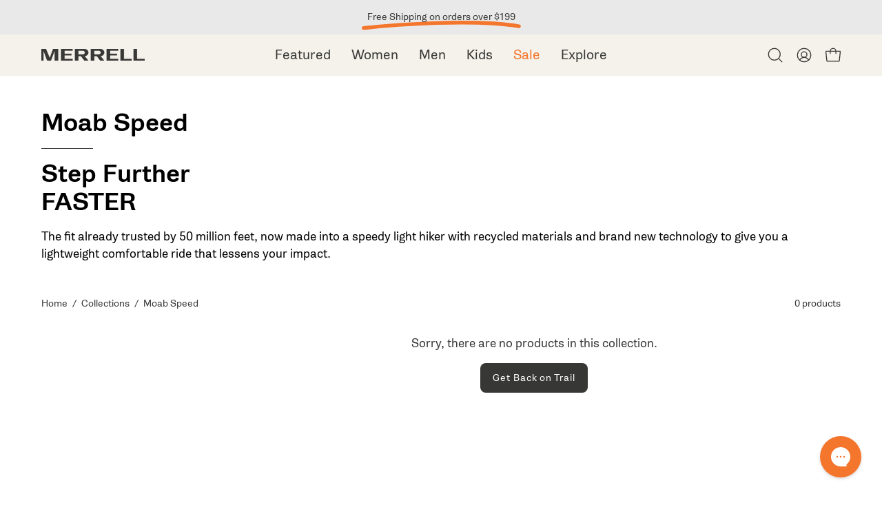

--- FILE ---
content_type: text/html; charset=utf-8
request_url: https://www.merrell.co.nz/collections/moab-speed
body_size: 49298
content:
<!doctype html>
<html class="no-js no-touch page-loading" lang="en">
<head>  <meta charset="utf-8">
  <meta http-equiv='X-UA-Compatible' content='IE=edge'>
  <meta name="viewport" content="width=device-width, height=device-height, initial-scale=1.0, minimum-scale=1.0">
  <link rel="canonical" href="https://www.merrell.co.nz/collections/moab-speed" /><link rel="preload" as="image" href="//www.merrell.co.nz/cdn/shop/t/56/assets/loading.svg?v=91665432863842511931737059959"><style data-shopify>
    :root {
      --overlay-bg: #ffffff;
      --overlay-bg-svg: #000;
    }
  
  .no-js.page-loading .loading-overlay,
  html:not(.page-loading) .loading-overlay { opacity: 0; visibility: hidden; pointer-events: none; animation: fadeOut 1s ease; transition: visibility 0s linear 1s; }

  .loading-overlay { position: fixed; top: 0; left: 0; z-index: 99999; width: 100vw; height: 100vh; display: flex; align-items: center; justify-content: center; background: var(--overlay-bg, var(--COLOR-BLACK-WHITE)); }</style><link rel="shortcut icon" href="//www.merrell.co.nz/cdn/shop/files/Merrell_M_mark_logo_-_Square_-_Social_Media_Square_-_W22_1_April__1_32x32.png?v=1655672122" type="image/png" />
  <title>Moab Speed | Merrell NZ</title><meta name="description" content="Step Further FASTER The fit already trusted by 50 million feet, now made into a speedy light hiker with recycled materials and brand new technology to give you a lightweight comfortable ride that lessens your impact.">

<meta property="og:site_name" content="Merrell NZ">
<meta property="og:url" content="https://www.merrell.co.nz/collections/moab-speed">
<meta property="og:title" content="Moab Speed | Merrell NZ">
<meta property="og:type" content="product.group">
<meta property="og:description" content="Step Further FASTER The fit already trusted by 50 million feet, now made into a speedy light hiker with recycled materials and brand new technology to give you a lightweight comfortable ride that lessens your impact."><meta property="og:image" content="http://www.merrell.co.nz/cdn/shop/collections/Web_Banner_11.jpg?v=1691444910">
  <meta property="og:image:secure_url" content="https://www.merrell.co.nz/cdn/shop/collections/Web_Banner_11.jpg?v=1691444910">
  <meta property="og:image:width" content="2880">
  <meta property="og:image:height" content="1620"><meta name="twitter:card" content="summary_large_image">
<meta name="twitter:title" content="Moab Speed | Merrell NZ">
<meta name="twitter:description" content="Step Further FASTER The fit already trusted by 50 million feet, now made into a speedy light hiker with recycled materials and brand new technology to give you a lightweight comfortable ride that lessens your impact.">
<style data-shopify>
  /* Hardcoded for font family */
  @font-face {
  font-family: "girasans-medium-webfont";
  src: url('//www.merrell.co.nz/cdn/shop/files/girasans-medium-webfont.woff2?v=11619932324214682584') format("woff2"),
       url('//www.merrell.co.nz/cdn/shop/files/girasans-medium-webfont.woff?v=5819128483937740309') format("woff");
  }

  @font-face {
  font-family: "girasans-book-webfont";
  src: url('//www.merrell.co.nz/cdn/shop/files/girasans-book-webfont.woff2?v=9194279660486421248') format("woff2"),
       url('//www.merrell.co.nz/cdn/shop/files/girasans-book-webfont.woff?v=149098683801728907') format("woff");
  }
</style>
<style data-shopify>




  





  





  



  



  



:root {--COLOR-PRIMARY-OPPOSITE: #ffffff;
  --COLOR-PRIMARY-OPPOSITE-ALPHA-20: rgba(255, 255, 255, 0.2);
  --COLOR-PRIMARY-LIGHTEN-DARKEN-ALPHA-20: rgba(81, 82, 79, 0.2);
  --COLOR-PRIMARY-LIGHTEN-DARKEN-ALPHA-30: rgba(81, 82, 79, 0.3);

  --PRIMARY-BUTTONS-COLOR-BG: #373836;
  --PRIMARY-BUTTONS-COLOR-TEXT: #ffffff;
  --PRIMARY-BUTTONS-COLOR-TEXT-ALPHA-10: rgba(255, 255, 255, 0.1);
  --PRIMARY-BUTTONS-COLOR-BORDER: #373836;

  --PRIMARY-BUTTONS-COLOR-LIGHTEN-DARKEN: #51524f;

  --PRIMARY-BUTTONS-COLOR-ALPHA-05: rgba(55, 56, 54, 0.05);
  --PRIMARY-BUTTONS-COLOR-ALPHA-10: rgba(55, 56, 54, 0.1);
  --PRIMARY-BUTTONS-COLOR-ALPHA-50: rgba(55, 56, 54, 0.5);--COLOR-SECONDARY-OPPOSITE: #000000;
  --COLOR-SECONDARY-OPPOSITE-ALPHA-20: rgba(0, 0, 0, 0.2);
  --COLOR-SECONDARY-LIGHTEN-DARKEN-ALPHA-20: rgba(230, 230, 230, 0.2);
  --COLOR-SECONDARY-LIGHTEN-DARKEN-ALPHA-30: rgba(230, 230, 230, 0.3);

  --SECONDARY-BUTTONS-COLOR-BG: #ffffff;
  --SECONDARY-BUTTONS-COLOR-TEXT: #000000;
  --SECONDARY-BUTTONS-COLOR-TEXT-ALPHA-10: rgba(0, 0, 0, 0.1);
  --SECONDARY-BUTTONS-COLOR-BORDER: #ffffff;

  --SECONDARY-BUTTONS-COLOR-ALPHA-05: rgba(255, 255, 255, 0.05);
  --SECONDARY-BUTTONS-COLOR-ALPHA-10: rgba(255, 255, 255, 0.1);
  --SECONDARY-BUTTONS-COLOR-ALPHA-50: rgba(255, 255, 255, 0.5);--OUTLINE-BUTTONS-PRIMARY-BG: transparent;
  --OUTLINE-BUTTONS-PRIMARY-TEXT: #373836;
  --OUTLINE-BUTTONS-PRIMARY-TEXT-ALPHA-10: rgba(55, 56, 54, 0.1);
  --OUTLINE-BUTTONS-PRIMARY-BORDER: #373836;
  --OUTLINE-BUTTONS-PRIMARY-BG-HOVER: rgba(81, 82, 79, 0.2);

  --OUTLINE-BUTTONS-SECONDARY-BG: transparent;
  --OUTLINE-BUTTONS-SECONDARY-TEXT: #ffffff;
  --OUTLINE-BUTTONS-SECONDARY-TEXT-ALPHA-10: rgba(255, 255, 255, 0.1);
  --OUTLINE-BUTTONS-SECONDARY-BORDER: #ffffff;
  --OUTLINE-BUTTONS-SECONDARY-BG-HOVER: rgba(230, 230, 230, 0.2);

  --OUTLINE-BUTTONS-WHITE-BG: transparent;
  --OUTLINE-BUTTONS-WHITE-TEXT: #ffffff;
  --OUTLINE-BUTTONS-WHITE-TEXT-ALPHA-10: rgba(255, 255, 255, 0.1);
  --OUTLINE-BUTTONS-WHITE-BORDER: #ffffff;

  --OUTLINE-BUTTONS-BLACK-BG: transparent;
  --OUTLINE-BUTTONS-BLACK-TEXT: #000000;
  --OUTLINE-BUTTONS-BLACK-TEXT-ALPHA-10: rgba(0, 0, 0, 0.1);
  --OUTLINE-BUTTONS-BLACK-BORDER: #000000;--OUTLINE-SOLID-BUTTONS-PRIMARY-BG: #373836;
  --OUTLINE-SOLID-BUTTONS-PRIMARY-TEXT: #ffffff;
  --OUTLINE-SOLID-BUTTONS-PRIMARY-TEXT-ALPHA-10: rgba(255, 255, 255, 0.1);
  --OUTLINE-SOLID-BUTTONS-PRIMARY-BORDER: #ffffff;
  --OUTLINE-SOLID-BUTTONS-PRIMARY-BG-HOVER: rgba(255, 255, 255, 0.2);

  --OUTLINE-SOLID-BUTTONS-SECONDARY-BG: #ffffff;
  --OUTLINE-SOLID-BUTTONS-SECONDARY-TEXT: #000000;
  --OUTLINE-SOLID-BUTTONS-SECONDARY-TEXT-ALPHA-10: rgba(0, 0, 0, 0.1);
  --OUTLINE-SOLID-BUTTONS-SECONDARY-BORDER: #000000;
  --OUTLINE-SOLID-BUTTONS-SECONDARY-BG-HOVER: rgba(0, 0, 0, 0.2);

  --OUTLINE-SOLID-BUTTONS-WHITE-BG: #ffffff;
  --OUTLINE-SOLID-BUTTONS-WHITE-TEXT: #000000;
  --OUTLINE-SOLID-BUTTONS-WHITE-TEXT-ALPHA-10: rgba(0, 0, 0, 0.1);
  --OUTLINE-SOLID-BUTTONS-WHITE-BORDER: #000000;

  --OUTLINE-SOLID-BUTTONS-BLACK-BG: #000000;
  --OUTLINE-SOLID-BUTTONS-BLACK-TEXT: #ffffff;
  --OUTLINE-SOLID-BUTTONS-BLACK-TEXT-ALPHA-10: rgba(255, 255, 255, 0.1);
  --OUTLINE-SOLID-BUTTONS-BLACK-BORDER: #ffffff;--COLOR-HEADING: #373836;
  --COLOR-TEXT: #373836;
  --COLOR-TEXT-DARKEN: #040404;
  --COLOR-TEXT-LIGHTEN: #6a6c68;
  --COLOR-TEXT-ALPHA-5: rgba(55, 56, 54, 0.05);
  --COLOR-TEXT-ALPHA-8: rgba(55, 56, 54, 0.08);
  --COLOR-TEXT-ALPHA-10: rgba(55, 56, 54, 0.1);
  --COLOR-TEXT-ALPHA-15: rgba(55, 56, 54, 0.15);
  --COLOR-TEXT-ALPHA-20: rgba(55, 56, 54, 0.2);
  --COLOR-TEXT-ALPHA-25: rgba(55, 56, 54, 0.25);
  --COLOR-TEXT-ALPHA-50: rgba(55, 56, 54, 0.5);
  --COLOR-TEXT-ALPHA-60: rgba(55, 56, 54, 0.6);
  --COLOR-TEXT-ALPHA-85: rgba(55, 56, 54, 0.85);

  --COLOR-BG: #ffffff;
  --COLOR-BG-ALPHA-25: rgba(255, 255, 255, 0.25);
  --COLOR-BG-ALPHA-35: rgba(255, 255, 255, 0.35);
  --COLOR-BG-ALPHA-60: rgba(255, 255, 255, 0.6);
  --COLOR-BG-ALPHA-65: rgba(255, 255, 255, 0.65);
  --COLOR-BG-ALPHA-85: rgba(255, 255, 255, 0.85);
  --COLOR-BG-DARKEN: #e6e6e6;
  --COLOR-BG-LIGHTEN-DARKEN: #e6e6e6;
  --COLOR-BG-LIGHTEN-DARKEN-SHIMMER-BG: #fafafa;
  --COLOR-BG-LIGHTEN-DARKEN-SHIMMER-EFFECT: #f5f5f5;
  --COLOR-BG-LIGHTEN-DARKEN-SHIMMER-ENHANCEMENT: #000000;
  --COLOR-BG-LIGHTEN-DARKEN-FOREGROUND: #f7f7f7;
  --COLOR-BG-LIGHTEN-DARKEN-HIGHLIGHT: #f5f2eb;
  --COLOR-BG-LIGHTEN-DARKEN-SEARCH-LOADER: #cccccc;
  --COLOR-BG-LIGHTEN-DARKEN-SEARCH-LOADER-LINE: #e6e6e6;
  --COLOR-BG-LIGHTEN-DARKEN-2: #cdcdcd;
  --COLOR-BG-LIGHTEN-DARKEN-3: #c0c0c0;
  --COLOR-BG-LIGHTEN-DARKEN-4: #b3b3b3;
  --COLOR-BG-LIGHTEN-DARKEN-5: #a6a6a6;
  --COLOR-BG-LIGHTEN-DARKEN-6: #9a9a9a;
  --COLOR-BG-LIGHTEN-DARKEN-CONTRAST: #b3b3b3;
  --COLOR-BG-LIGHTEN-DARKEN-CONTRAST-2: #a6a6a6;
  --COLOR-BG-LIGHTEN-DARKEN-CONTRAST-3: #999999;
  --COLOR-BG-LIGHTEN-DARKEN-CONTRAST-4: #8c8c8c;
  --COLOR-BG-LIGHTEN-DARKEN-CONTRAST-5: #808080;
  --COLOR-BG-LIGHTEN-DARKEN-CONTRAST-6: #737373;

  --COLOR-BG-SECONDARY: #f5f2eb;
  --COLOR-BG-SECONDARY-LIGHTEN-DARKEN: #e4dcc9;
  --COLOR-BG-SECONDARY-LIGHTEN-DARKEN-CONTRAST: #967f4b;

  --COLOR-INPUT-BG: #ffffff;

  --COLOR-ACCENT: #f4762d;
  --COLOR-ACCENT-TEXT: #fff;
  --COLOR-ACCENT-MIX-ALPHA: rgba(122, 59, 23, 0.1);

  --COLOR-BORDER: #373836;
  --COLOR-BORDER-ALPHA-15: rgba(55, 56, 54, 0.15);
  --COLOR-BORDER-ALPHA-30: rgba(55, 56, 54, 0.3);
  --COLOR-BORDER-ALPHA-50: rgba(55, 56, 54, 0.5);
  --COLOR-BORDER-ALPHA-65: rgba(55, 56, 54, 0.65);
  --COLOR-BORDER-LIGHTEN-DARKEN: #848681;
  --COLOR-BORDER-HAIRLINE: #f7f7f7;

  --COLOR-SALE-BG: #F4762D;
  --COLOR-SALE-TEXT: #ffffff;
  --COLOR-CUSTOM-BG: #ffffff;
  --COLOR-CUSTOM-TEXT: #373836;
  --COLOR-SOLD-BG: #373836;
  --COLOR-SOLD-TEXT: #ffffff;
  --COLOR-SAVING-BG: #F4762D;
  --COLOR-SAVING-TEXT: #ffffff;

  --COLOR-WHITE-BLACK: #fff;
  --COLOR-BLACK-WHITE: #000;
  --COLOR-BLACK-WHITE-ALPHA-25: rgba(0, 0, 0, 0.25);
  --COLOR-BLACK-WHITE-ALPHA-34: rgba(0, 0, 0, 0.34);
  --COLOR-BG-OVERLAY: rgba(255, 255, 255, 0.5);--COLOR-DISABLED-GREY: rgba(55, 56, 54, 0.05);
  --COLOR-DISABLED-GREY-DARKEN: rgba(55, 56, 54, 0.45);
  --COLOR-ERROR: #D02E2E;
  --COLOR-ERROR-BG: #f3cbcb;
  --COLOR-SUCCESS: #56AD6A;
  --COLOR-SUCCESS-BG: #ECFEF0;
  --COLOR-WARN: #ECBD5E;
  --COLOR-TRANSPARENT: rgba(255, 255, 255, 0);

  --COLOR-WHITE: #ffffff;
  --COLOR-WHITE-DARKEN: #f2f2f2;
  --COLOR-WHITE-ALPHA-10: rgba(255, 255, 255, 0.1);
  --COLOR-WHITE-ALPHA-20: rgba(255, 255, 255, 0.2);
  --COLOR-WHITE-ALPHA-25: rgba(255, 255, 255, 0.25);
  --COLOR-WHITE-ALPHA-50: rgba(255, 255, 255, 0.5);
  --COLOR-WHITE-ALPHA-60: rgba(255, 255, 255, 0.6);
  --COLOR-BLACK: #000000;
  --COLOR-BLACK-LIGHTEN: #1a1a1a;
  --COLOR-BLACK-ALPHA-10: rgba(0, 0, 0, 0.1);
  --COLOR-BLACK-ALPHA-20: rgba(0, 0, 0, 0.2);
  --COLOR-BLACK-ALPHA-25: rgba(0, 0, 0, 0.25);
  --COLOR-BLACK-ALPHA-50: rgba(0, 0, 0, 0.5);
  --COLOR-BLACK-ALPHA-60: rgba(0, 0, 0, 0.6);/* Using Hardcoded Font */
  --FONT-STACK-BODY: girasans-book-webfont, -apple-system, 'Segoe UI', Roboto, 'Helvetica Neue', 'Noto Sans', 'Liberation Sans', Arial, sans-serif, 'Apple Color Emoji', 'Segoe UI Emoji', 'Segoe UI Symbol', 'Noto Color Emoji';
  --FONT-STYLE-BODY: normal;
  --FONT-STYLE-BODY-ITALIC: italic;
  --FONT-ADJUST-BODY: 1.0;

  --FONT-WEIGHT-BODY: 400;
  --FONT-WEIGHT-BODY-LIGHT: 300;
  --FONT-WEIGHT-BODY-MEDIUM: 700;
  --FONT-WEIGHT-BODY-BOLD: 700;

  --FONT-STACK-HEADING: girasans-medium-webfont, -apple-system, 'Segoe UI', Roboto, 'Helvetica Neue', 'Noto Sans', 'Liberation Sans', Arial, sans-serif, 'Apple Color Emoji', 'Segoe UI Emoji', 'Segoe UI Symbol', 'Noto Color Emoji';
  --FONT-STYLE-HEADING: normal;
  --FONT-STYLE-HEADING-ITALIC: italic;
  --FONT-ADJUST-HEADING: 1.0;

  --FONT-WEIGHT-HEADING: 400;
  --FONT-WEIGHT-HEADING-LIGHT: 300;
  --FONT-WEIGHT-HEADING-MEDIUM: 700;
  --FONT-WEIGHT-HEADING-BOLD: 700;

  --FONT-STACK-NAV: girasans-book-webfont, -apple-system, 'Segoe UI', Roboto, 'Helvetica Neue', 'Noto Sans', 'Liberation Sans', Arial, sans-serif, 'Apple Color Emoji', 'Segoe UI Emoji', 'Segoe UI Symbol', 'Noto Color Emoji';
  --FONT-STYLE-NAV: normal;
  --FONT-STYLE-NAV-ITALIC: italic;
  --FONT-ADJUST-NAV: 0.9;
  --FONT-ADJUST-NAV-TOP-LEVEL: 1.1;

  --FONT-WEIGHT-NAV: 400;
  --FONT-WEIGHT-NAV-LIGHT: 300;
  --FONT-WEIGHT-NAV-MEDIUM: 700;
  --FONT-WEIGHT-NAV-BOLD: 700;

  --FONT-ADJUST-PRODUCT-GRID: 1.0;
  --FONT-ADJUST-PRODUCT-GRID-HEADING: 1.1;

  --FONT-ADJUST-BADGES: 1.0;

  --FONT-STACK-BUTTON: girasans-book-webfont, -apple-system, 'Segoe UI', Roboto, 'Helvetica Neue', 'Noto Sans', 'Liberation Sans', Arial, sans-serif, 'Apple Color Emoji', 'Segoe UI Emoji', 'Segoe UI Symbol', 'Noto Color Emoji';
  --FONT-STYLE-BUTTON: normal;
  --FONT-STYLE-BUTTON-ITALIC: italic;
  --FONT-ADJUST-BUTTON: 0.8;

  --FONT-WEIGHT-BUTTON: 400;
  --FONT-WEIGHT-BUTTON-MEDIUM: 700;
  --FONT-WEIGHT-BUTTON-BOLD: 700;

  --FONT-STACK-SUBHEADING: girasans-book-webfont, Menlo, Consolas, Monaco, Liberation Mono, Lucida Console, monospace, Apple Color Emoji, Segoe UI Emoji, Segoe UI Symbol;
  --FONT-STYLE-SUBHEADING: normal;
  --FONT-ADJUST-SUBHEADING: 0.75;

  --FONT-WEIGHT-SUBHEADING: 400;
  --FONT-WEIGHT-SUBHEADING-BOLD: 600;

  --FONT-STACK-LABEL: girasans-book-webfont, -apple-system, 'Segoe UI', Roboto, 'Helvetica Neue', 'Noto Sans', 'Liberation Sans', Arial, sans-serif, 'Apple Color Emoji', 'Segoe UI Emoji', 'Segoe UI Symbol', 'Noto Color Emoji';
  --FONT-STYLE-LABEL: normal;
  --FONT-ADJUST-LABEL: 0.65;

  --FONT-WEIGHT-LABEL: 400;

  --LETTER-SPACING-NAV: 0.05em;
  --LETTER-SPACING-SUBHEADING: 0.1em;
  --LETTER-SPACING-BUTTON: 0.075em;
  --LETTER-SPACING-LABEL: 0.05em;

  --BUTTON-TEXT-CAPS: none;
  --HEADING-TEXT-CAPS: none;
  --SUBHEADING-TEXT-CAPS: uppercase;
  --LABEL-TEXT-CAPS: none;--FONT-SIZE-INPUT: 1.0rem;--RADIUS: 8px;
  --RADIUS-SMALL: 8px;
  --RADIUS-TINY: 8px;
  --RADIUS-BADGE: 3px;
  --RADIUS-CHECKBOX: 4px;
  --RADIUS-TEXTAREA: 8px;--PRODUCT-MEDIA-PADDING-TOP: 100%;--BORDER-WIDTH: 1px;--STROKE-WIDTH: 12px;--SITE-WIDTH: 1440px;
  --SITE-WIDTH-NARROW: 840px;--COLOR-UPSELLS-BG: #f5f2eb;
  --COLOR-UPSELLS-TEXT: #373836;
  --COLOR-UPSELLS-TEXT-LIGHTEN: #6a6c68;
  --COLOR-UPSELLS-DISABLED-GREY-DARKEN: rgba(55, 56, 54, 0.45);
  --UPSELLS-HEIGHT: 100px;
  --UPSELLS-IMAGE-WIDTH: 30%;--ICON-ARROW-RIGHT: url( "//www.merrell.co.nz/cdn/shop/t/56/assets/icon-chevron-right.svg?v=115618353204357621731737059960" );--loading-svg: url( "//www.merrell.co.nz/cdn/shop/t/56/assets/loading.svg?v=91665432863842511931737059959" );
  --icon-check: url( "//www.merrell.co.nz/cdn/shop/t/56/assets/icon-check.svg?v=175316081881880408121737059960" );
  --icon-check-swatch: url( "//www.merrell.co.nz/cdn/shop/t/56/assets/icon-check-swatch.svg?v=131897745589030387781737059960" );
  --icon-zoom-in: url( "//www.merrell.co.nz/cdn/shop/t/56/assets/icon-zoom-in.svg?v=157433013461716915331737059959" );
  --icon-zoom-out: url( "//www.merrell.co.nz/cdn/shop/t/56/assets/icon-zoom-out.svg?v=164909107869959372931737059959" );--collection-sticky-bar-height: 0px;
  --collection-image-padding-top: 60%;

  --drawer-width: 400px;
  --drawer-transition: transform 0.4s cubic-bezier(0.46, 0.01, 0.32, 1);--gutter: 60px;
  --gutter-mobile: 20px;
  --grid-gutter: 20px;
  --grid-gutter-mobile: 35px;--inner: 20px;
  --inner-tablet: 18px;
  --inner-mobile: 16px;--grid: repeat(4, minmax(0, 1fr));
  --grid-tablet: repeat(3, minmax(0, 1fr));
  --grid-mobile: repeat(2, minmax(0, 1fr));
  --megamenu-grid: repeat(4, minmax(0, 1fr));
  --grid-row: 1 / span 4;--scrollbar-width: 0px;--overlay: #000;
  --overlay-opacity: 1;--swatch-width: 38px;
  --swatch-height: 26px;
  --swatch-size: 32px;
  --swatch-size-mobile: 30px;

  
  --move-offset: 20px;

  
  --autoplay-speed: 2200ms;

  
--filter-bg: brightness(.97);
  --product-filter-bg: brightness(.97);
  }</style><link href="//www.merrell.co.nz/cdn/shop/t/56/assets/theme.css?v=149662554012977077441744083277" rel="stylesheet" type="text/css" media="all" /><script type="text/javascript">
    if (window.MSInputMethodContext && document.documentMode) {
      var scripts = document.getElementsByTagName('script')[0];
      var polyfill = document.createElement("script");
      polyfill.defer = true;
      polyfill.src = "//www.merrell.co.nz/cdn/shop/t/56/assets/ie11.js?v=164037955086922138091737059960";

      scripts.parentNode.insertBefore(polyfill, scripts);

      document.documentElement.classList.add('ie11');
    } else {
      document.documentElement.className = document.documentElement.className.replace('no-js', 'js');
    }

    let root = '/';
    if (root[root.length - 1] !== '/') {
      root = `${root}/`;
    }

    window.theme = {
      routes: {
        root: root,
        cart_url: "\/cart",
        cart_add_url: "\/cart\/add",
        cart_change_url: "\/cart\/change",
        shop_url: "https:\/\/www.merrell.co.nz",
        searchUrl: '/search',
        predictiveSearchUrl: '/search/suggest',
        product_recommendations_url: "\/recommendations\/products"
      },
      assets: {
        photoswipe: '//www.merrell.co.nz/cdn/shop/t/56/assets/photoswipe.js?v=162613001030112971491737059959',
        smoothscroll: '//www.merrell.co.nz/cdn/shop/t/56/assets/smoothscroll.js?v=37906625415260927261737059960',
        no_image: "//www.merrell.co.nz/cdn/shop/files/Merrell_M_mark_logo_-_Square_-_Social_Media_Square_-_W22_1_April__1_1024x.png?v=1655672122",
        swatches: '//www.merrell.co.nz/cdn/shop/t/56/assets/swatches.json?v=108341084980828767351737059960',
        base: "//www.merrell.co.nz/cdn/shop/t/56/assets/"
      },
      strings: {
        add_to_cart: "Add to Cart",
        cart_acceptance_error: "You must accept our terms and conditions.",
        cart_empty: "Your cart is currently empty.",
        cart_price: "Price",
        cart_quantity: "Quantity",
        cart_items_one: "{{ count }} item",
        cart_items_many: "{{ count }} items",
        cart_title: "Cart",
        cart_total: "Total",
        continue_shopping: "Continue Shopping",
        free: "Free",
        limit_error: "Sorry, looks like we don\u0026#39;t have enough of this product.",
        preorder: "Pre-Order",
        remove: "Remove",
        sale_badge_text: "Sale",
        saving_badge: "Save {{ discount }}",
        saving_up_to_badge: "Save {{ discount }}",
        sold_out: "Size Not Available",
        subscription: "Subscription",
        unavailable: "Unavailable",
        unit_price_label: "Unit price",
        unit_price_separator: "per",
        zero_qty_error: "Quantity must be greater than 0.",
        delete_confirm: "Are you sure you wish to delete this address?",
        newsletter_product_availability: "Notify Me When It’s Available"
      },
      icons: {
        plus: '<svg aria-hidden="true" focusable="false" role="presentation" class="icon icon-toggle-plus" viewBox="0 0 192 192"><path d="M30 96h132M96 30v132" stroke="currentColor" stroke-linecap="round" stroke-linejoin="round"/></svg>',
        minus: '<svg aria-hidden="true" focusable="false" role="presentation" class="icon icon-toggle-minus" viewBox="0 0 192 192"><path d="M30 96h132" stroke="currentColor" stroke-linecap="round" stroke-linejoin="round"/></svg>',
        close: '<svg aria-hidden="true" focusable="false" role="presentation" class="icon icon-close" viewBox="0 0 192 192"><path d="M150 42 42 150M150 150 42 42" stroke="currentColor" stroke-linecap="round" stroke-linejoin="round"/></svg>'
      },
      settings: {
        animationsEnabled: true,
        cartType: "drawer",
        enableAcceptTerms: false,
        enableInfinityScroll: true,
        enablePaymentButton: false,
        gridImageSize: "contain",
        gridImageAspectRatio: 1,
        mobileMenuBehaviour: "trigger",
        productGridHover: "image",
        savingBadgeType: "percentage",
        showSaleBadge: false,
        showSoldBadge: true,
        showSavingBadge: true,
        quickBuy: "none",
        suggestArticles: false,
        suggestCollections: true,
        suggestProducts: true,
        suggestPages: true,
        suggestionsResultsLimit: 5,
        currency_code_enable: false,
        hideInventoryCount: true,
        colorSwatchesType: "disabled",
        atcButtonShowPrice: true
      },
      sizes: {
        mobile: 480,
        small: 768,
        large: 1024,
        widescreen: 1440
      },
      moneyFormat: "${{amount}}",
      moneyWithCurrencyFormat: "${{amount}} NZD",
      subtotal: 0,
      current_iso_code: "NZD",
      info: {
        name: 'Palo Alto'
      },
      version: '6.0.1'
    };
    window.PaloAlto = window.PaloAlto || {};
    window.slate = window.slate || {};
    window.isHeaderTransparent = false;
    window.stickyHeaderHeight = 60;
    window.lastWindowWidth = window.innerWidth || document.documentElement.clientWidth;
  </script><script src="//www.merrell.co.nz/cdn/shop/t/56/assets/vendor.js?v=164905933048751944601737059959" defer="defer"></script>
  <script src="//www.merrell.co.nz/cdn/shop/t/56/assets/theme.dev.js?v=146163098334622421581738545601" defer="defer"></script><script>window.performance && window.performance.mark && window.performance.mark('shopify.content_for_header.start');</script><meta name="google-site-verification" content="Dnm5619sHCvQ2CvGSF2eVdos6-hY0pF9_MgiU3amEcs">
<meta id="shopify-digital-wallet" name="shopify-digital-wallet" content="/15019744/digital_wallets/dialog">
<meta name="shopify-checkout-api-token" content="8f4d75cc65dc609061a60d39f6073dc4">
<link rel="alternate" type="application/atom+xml" title="Feed" href="/collections/moab-speed.atom" />
<link rel="alternate" type="application/json+oembed" href="https://www.merrell.co.nz/collections/moab-speed.oembed">
<script async="async" src="/checkouts/internal/preloads.js?locale=en-NZ"></script>
<link rel="preconnect" href="https://shop.app" crossorigin="anonymous">
<script async="async" src="https://shop.app/checkouts/internal/preloads.js?locale=en-NZ&shop_id=15019744" crossorigin="anonymous"></script>
<script id="apple-pay-shop-capabilities" type="application/json">{"shopId":15019744,"countryCode":"NZ","currencyCode":"NZD","merchantCapabilities":["supports3DS"],"merchantId":"gid:\/\/shopify\/Shop\/15019744","merchantName":"Merrell NZ","requiredBillingContactFields":["postalAddress","email","phone"],"requiredShippingContactFields":["postalAddress","email","phone"],"shippingType":"shipping","supportedNetworks":["visa","masterCard"],"total":{"type":"pending","label":"Merrell NZ","amount":"1.00"},"shopifyPaymentsEnabled":true,"supportsSubscriptions":true}</script>
<script id="shopify-features" type="application/json">{"accessToken":"8f4d75cc65dc609061a60d39f6073dc4","betas":["rich-media-storefront-analytics"],"domain":"www.merrell.co.nz","predictiveSearch":true,"shopId":15019744,"locale":"en"}</script>
<script>var Shopify = Shopify || {};
Shopify.shop = "merrell.myshopify.com";
Shopify.locale = "en";
Shopify.currency = {"active":"NZD","rate":"1.0"};
Shopify.country = "NZ";
Shopify.theme = {"name":"Merrell-V2\/main","id":138120200353,"schema_name":"Palo Alto","schema_version":"6.0.1","theme_store_id":null,"role":"main"};
Shopify.theme.handle = "null";
Shopify.theme.style = {"id":null,"handle":null};
Shopify.cdnHost = "www.merrell.co.nz/cdn";
Shopify.routes = Shopify.routes || {};
Shopify.routes.root = "/";</script>
<script type="module">!function(o){(o.Shopify=o.Shopify||{}).modules=!0}(window);</script>
<script>!function(o){function n(){var o=[];function n(){o.push(Array.prototype.slice.apply(arguments))}return n.q=o,n}var t=o.Shopify=o.Shopify||{};t.loadFeatures=n(),t.autoloadFeatures=n()}(window);</script>
<script>
  window.ShopifyPay = window.ShopifyPay || {};
  window.ShopifyPay.apiHost = "shop.app\/pay";
  window.ShopifyPay.redirectState = null;
</script>
<script id="shop-js-analytics" type="application/json">{"pageType":"collection"}</script>
<script defer="defer" async type="module" src="//www.merrell.co.nz/cdn/shopifycloud/shop-js/modules/v2/client.init-shop-cart-sync_BT-GjEfc.en.esm.js"></script>
<script defer="defer" async type="module" src="//www.merrell.co.nz/cdn/shopifycloud/shop-js/modules/v2/chunk.common_D58fp_Oc.esm.js"></script>
<script defer="defer" async type="module" src="//www.merrell.co.nz/cdn/shopifycloud/shop-js/modules/v2/chunk.modal_xMitdFEc.esm.js"></script>
<script type="module">
  await import("//www.merrell.co.nz/cdn/shopifycloud/shop-js/modules/v2/client.init-shop-cart-sync_BT-GjEfc.en.esm.js");
await import("//www.merrell.co.nz/cdn/shopifycloud/shop-js/modules/v2/chunk.common_D58fp_Oc.esm.js");
await import("//www.merrell.co.nz/cdn/shopifycloud/shop-js/modules/v2/chunk.modal_xMitdFEc.esm.js");

  window.Shopify.SignInWithShop?.initShopCartSync?.({"fedCMEnabled":true,"windoidEnabled":true});

</script>
<script>
  window.Shopify = window.Shopify || {};
  if (!window.Shopify.featureAssets) window.Shopify.featureAssets = {};
  window.Shopify.featureAssets['shop-js'] = {"shop-cart-sync":["modules/v2/client.shop-cart-sync_DZOKe7Ll.en.esm.js","modules/v2/chunk.common_D58fp_Oc.esm.js","modules/v2/chunk.modal_xMitdFEc.esm.js"],"init-fed-cm":["modules/v2/client.init-fed-cm_B6oLuCjv.en.esm.js","modules/v2/chunk.common_D58fp_Oc.esm.js","modules/v2/chunk.modal_xMitdFEc.esm.js"],"shop-cash-offers":["modules/v2/client.shop-cash-offers_D2sdYoxE.en.esm.js","modules/v2/chunk.common_D58fp_Oc.esm.js","modules/v2/chunk.modal_xMitdFEc.esm.js"],"shop-login-button":["modules/v2/client.shop-login-button_QeVjl5Y3.en.esm.js","modules/v2/chunk.common_D58fp_Oc.esm.js","modules/v2/chunk.modal_xMitdFEc.esm.js"],"pay-button":["modules/v2/client.pay-button_DXTOsIq6.en.esm.js","modules/v2/chunk.common_D58fp_Oc.esm.js","modules/v2/chunk.modal_xMitdFEc.esm.js"],"shop-button":["modules/v2/client.shop-button_DQZHx9pm.en.esm.js","modules/v2/chunk.common_D58fp_Oc.esm.js","modules/v2/chunk.modal_xMitdFEc.esm.js"],"avatar":["modules/v2/client.avatar_BTnouDA3.en.esm.js"],"init-windoid":["modules/v2/client.init-windoid_CR1B-cfM.en.esm.js","modules/v2/chunk.common_D58fp_Oc.esm.js","modules/v2/chunk.modal_xMitdFEc.esm.js"],"init-shop-for-new-customer-accounts":["modules/v2/client.init-shop-for-new-customer-accounts_C_vY_xzh.en.esm.js","modules/v2/client.shop-login-button_QeVjl5Y3.en.esm.js","modules/v2/chunk.common_D58fp_Oc.esm.js","modules/v2/chunk.modal_xMitdFEc.esm.js"],"init-shop-email-lookup-coordinator":["modules/v2/client.init-shop-email-lookup-coordinator_BI7n9ZSv.en.esm.js","modules/v2/chunk.common_D58fp_Oc.esm.js","modules/v2/chunk.modal_xMitdFEc.esm.js"],"init-shop-cart-sync":["modules/v2/client.init-shop-cart-sync_BT-GjEfc.en.esm.js","modules/v2/chunk.common_D58fp_Oc.esm.js","modules/v2/chunk.modal_xMitdFEc.esm.js"],"shop-toast-manager":["modules/v2/client.shop-toast-manager_DiYdP3xc.en.esm.js","modules/v2/chunk.common_D58fp_Oc.esm.js","modules/v2/chunk.modal_xMitdFEc.esm.js"],"init-customer-accounts":["modules/v2/client.init-customer-accounts_D9ZNqS-Q.en.esm.js","modules/v2/client.shop-login-button_QeVjl5Y3.en.esm.js","modules/v2/chunk.common_D58fp_Oc.esm.js","modules/v2/chunk.modal_xMitdFEc.esm.js"],"init-customer-accounts-sign-up":["modules/v2/client.init-customer-accounts-sign-up_iGw4briv.en.esm.js","modules/v2/client.shop-login-button_QeVjl5Y3.en.esm.js","modules/v2/chunk.common_D58fp_Oc.esm.js","modules/v2/chunk.modal_xMitdFEc.esm.js"],"shop-follow-button":["modules/v2/client.shop-follow-button_CqMgW2wH.en.esm.js","modules/v2/chunk.common_D58fp_Oc.esm.js","modules/v2/chunk.modal_xMitdFEc.esm.js"],"checkout-modal":["modules/v2/client.checkout-modal_xHeaAweL.en.esm.js","modules/v2/chunk.common_D58fp_Oc.esm.js","modules/v2/chunk.modal_xMitdFEc.esm.js"],"shop-login":["modules/v2/client.shop-login_D91U-Q7h.en.esm.js","modules/v2/chunk.common_D58fp_Oc.esm.js","modules/v2/chunk.modal_xMitdFEc.esm.js"],"lead-capture":["modules/v2/client.lead-capture_BJmE1dJe.en.esm.js","modules/v2/chunk.common_D58fp_Oc.esm.js","modules/v2/chunk.modal_xMitdFEc.esm.js"],"payment-terms":["modules/v2/client.payment-terms_Ci9AEqFq.en.esm.js","modules/v2/chunk.common_D58fp_Oc.esm.js","modules/v2/chunk.modal_xMitdFEc.esm.js"]};
</script>
<script>(function() {
  var isLoaded = false;
  function asyncLoad() {
    if (isLoaded) return;
    isLoaded = true;
    var urls = ["https:\/\/intg.snapchat.com\/shopify\/shopify-scevent-init.js?id=b88307a5-04a4-4fd5-8fe1-1205ebb27ff9\u0026shop=merrell.myshopify.com","https:\/\/loox.io\/widget\/NkWuiz1wnn\/loox.1658712967629.js?shop=merrell.myshopify.com","https:\/\/config.gorgias.chat\/bundle-loader\/01GYCBYQP4MTFEDFFJH0FV8E98?source=shopify1click\u0026shop=merrell.myshopify.com","https:\/\/cdn.9gtb.com\/loader.js?g_cvt_id=67010b4f-b5d5-4255-b6e6-de98aa462c8b\u0026shop=merrell.myshopify.com"];
    for (var i = 0; i < urls.length; i++) {
      var s = document.createElement('script');
      s.type = 'text/javascript';
      s.async = true;
      s.src = urls[i];
      var x = document.getElementsByTagName('script')[0];
      x.parentNode.insertBefore(s, x);
    }
  };
  if(window.attachEvent) {
    window.attachEvent('onload', asyncLoad);
  } else {
    window.addEventListener('load', asyncLoad, false);
  }
})();</script>
<script id="__st">var __st={"a":15019744,"offset":46800,"reqid":"9c1caffa-1358-4463-b873-58b32811abd3-1769039457","pageurl":"www.merrell.co.nz\/collections\/moab-speed","u":"908ec864ad06","p":"collection","rtyp":"collection","rid":264309801121};</script>
<script>window.ShopifyPaypalV4VisibilityTracking = true;</script>
<script id="captcha-bootstrap">!function(){'use strict';const t='contact',e='account',n='new_comment',o=[[t,t],['blogs',n],['comments',n],[t,'customer']],c=[[e,'customer_login'],[e,'guest_login'],[e,'recover_customer_password'],[e,'create_customer']],r=t=>t.map((([t,e])=>`form[action*='/${t}']:not([data-nocaptcha='true']) input[name='form_type'][value='${e}']`)).join(','),a=t=>()=>t?[...document.querySelectorAll(t)].map((t=>t.form)):[];function s(){const t=[...o],e=r(t);return a(e)}const i='password',u='form_key',d=['recaptcha-v3-token','g-recaptcha-response','h-captcha-response',i],f=()=>{try{return window.sessionStorage}catch{return}},m='__shopify_v',_=t=>t.elements[u];function p(t,e,n=!1){try{const o=window.sessionStorage,c=JSON.parse(o.getItem(e)),{data:r}=function(t){const{data:e,action:n}=t;return t[m]||n?{data:e,action:n}:{data:t,action:n}}(c);for(const[e,n]of Object.entries(r))t.elements[e]&&(t.elements[e].value=n);n&&o.removeItem(e)}catch(o){console.error('form repopulation failed',{error:o})}}const l='form_type',E='cptcha';function T(t){t.dataset[E]=!0}const w=window,h=w.document,L='Shopify',v='ce_forms',y='captcha';let A=!1;((t,e)=>{const n=(g='f06e6c50-85a8-45c8-87d0-21a2b65856fe',I='https://cdn.shopify.com/shopifycloud/storefront-forms-hcaptcha/ce_storefront_forms_captcha_hcaptcha.v1.5.2.iife.js',D={infoText:'Protected by hCaptcha',privacyText:'Privacy',termsText:'Terms'},(t,e,n)=>{const o=w[L][v],c=o.bindForm;if(c)return c(t,g,e,D).then(n);var r;o.q.push([[t,g,e,D],n]),r=I,A||(h.body.append(Object.assign(h.createElement('script'),{id:'captcha-provider',async:!0,src:r})),A=!0)});var g,I,D;w[L]=w[L]||{},w[L][v]=w[L][v]||{},w[L][v].q=[],w[L][y]=w[L][y]||{},w[L][y].protect=function(t,e){n(t,void 0,e),T(t)},Object.freeze(w[L][y]),function(t,e,n,w,h,L){const[v,y,A,g]=function(t,e,n){const i=e?o:[],u=t?c:[],d=[...i,...u],f=r(d),m=r(i),_=r(d.filter((([t,e])=>n.includes(e))));return[a(f),a(m),a(_),s()]}(w,h,L),I=t=>{const e=t.target;return e instanceof HTMLFormElement?e:e&&e.form},D=t=>v().includes(t);t.addEventListener('submit',(t=>{const e=I(t);if(!e)return;const n=D(e)&&!e.dataset.hcaptchaBound&&!e.dataset.recaptchaBound,o=_(e),c=g().includes(e)&&(!o||!o.value);(n||c)&&t.preventDefault(),c&&!n&&(function(t){try{if(!f())return;!function(t){const e=f();if(!e)return;const n=_(t);if(!n)return;const o=n.value;o&&e.removeItem(o)}(t);const e=Array.from(Array(32),(()=>Math.random().toString(36)[2])).join('');!function(t,e){_(t)||t.append(Object.assign(document.createElement('input'),{type:'hidden',name:u})),t.elements[u].value=e}(t,e),function(t,e){const n=f();if(!n)return;const o=[...t.querySelectorAll(`input[type='${i}']`)].map((({name:t})=>t)),c=[...d,...o],r={};for(const[a,s]of new FormData(t).entries())c.includes(a)||(r[a]=s);n.setItem(e,JSON.stringify({[m]:1,action:t.action,data:r}))}(t,e)}catch(e){console.error('failed to persist form',e)}}(e),e.submit())}));const S=(t,e)=>{t&&!t.dataset[E]&&(n(t,e.some((e=>e===t))),T(t))};for(const o of['focusin','change'])t.addEventListener(o,(t=>{const e=I(t);D(e)&&S(e,y())}));const B=e.get('form_key'),M=e.get(l),P=B&&M;t.addEventListener('DOMContentLoaded',(()=>{const t=y();if(P)for(const e of t)e.elements[l].value===M&&p(e,B);[...new Set([...A(),...v().filter((t=>'true'===t.dataset.shopifyCaptcha))])].forEach((e=>S(e,t)))}))}(h,new URLSearchParams(w.location.search),n,t,e,['guest_login'])})(!0,!0)}();</script>
<script integrity="sha256-4kQ18oKyAcykRKYeNunJcIwy7WH5gtpwJnB7kiuLZ1E=" data-source-attribution="shopify.loadfeatures" defer="defer" src="//www.merrell.co.nz/cdn/shopifycloud/storefront/assets/storefront/load_feature-a0a9edcb.js" crossorigin="anonymous"></script>
<script crossorigin="anonymous" defer="defer" src="//www.merrell.co.nz/cdn/shopifycloud/storefront/assets/shopify_pay/storefront-65b4c6d7.js?v=20250812"></script>
<script data-source-attribution="shopify.dynamic_checkout.dynamic.init">var Shopify=Shopify||{};Shopify.PaymentButton=Shopify.PaymentButton||{isStorefrontPortableWallets:!0,init:function(){window.Shopify.PaymentButton.init=function(){};var t=document.createElement("script");t.src="https://www.merrell.co.nz/cdn/shopifycloud/portable-wallets/latest/portable-wallets.en.js",t.type="module",document.head.appendChild(t)}};
</script>
<script data-source-attribution="shopify.dynamic_checkout.buyer_consent">
  function portableWalletsHideBuyerConsent(e){var t=document.getElementById("shopify-buyer-consent"),n=document.getElementById("shopify-subscription-policy-button");t&&n&&(t.classList.add("hidden"),t.setAttribute("aria-hidden","true"),n.removeEventListener("click",e))}function portableWalletsShowBuyerConsent(e){var t=document.getElementById("shopify-buyer-consent"),n=document.getElementById("shopify-subscription-policy-button");t&&n&&(t.classList.remove("hidden"),t.removeAttribute("aria-hidden"),n.addEventListener("click",e))}window.Shopify?.PaymentButton&&(window.Shopify.PaymentButton.hideBuyerConsent=portableWalletsHideBuyerConsent,window.Shopify.PaymentButton.showBuyerConsent=portableWalletsShowBuyerConsent);
</script>
<script data-source-attribution="shopify.dynamic_checkout.cart.bootstrap">document.addEventListener("DOMContentLoaded",(function(){function t(){return document.querySelector("shopify-accelerated-checkout-cart, shopify-accelerated-checkout")}if(t())Shopify.PaymentButton.init();else{new MutationObserver((function(e,n){t()&&(Shopify.PaymentButton.init(),n.disconnect())})).observe(document.body,{childList:!0,subtree:!0})}}));
</script>
<link id="shopify-accelerated-checkout-styles" rel="stylesheet" media="screen" href="https://www.merrell.co.nz/cdn/shopifycloud/portable-wallets/latest/accelerated-checkout-backwards-compat.css" crossorigin="anonymous">
<style id="shopify-accelerated-checkout-cart">
        #shopify-buyer-consent {
  margin-top: 1em;
  display: inline-block;
  width: 100%;
}

#shopify-buyer-consent.hidden {
  display: none;
}

#shopify-subscription-policy-button {
  background: none;
  border: none;
  padding: 0;
  text-decoration: underline;
  font-size: inherit;
  cursor: pointer;
}

#shopify-subscription-policy-button::before {
  box-shadow: none;
}

      </style>

<script>window.performance && window.performance.mark && window.performance.mark('shopify.content_for_header.end');</script>

  
  <script type="text/javascript">
    (function(c,l,a,r,i,t,y){
        c[a]=c[a]||function(){(c[a].q=c[a].q||[]).push(arguments)};
        t=l.createElement(r);t.async=1;t.src="https://www.clarity.ms/tag/"+i;
        y=l.getElementsByTagName(r)[0];y.parentNode.insertBefore(t,y);
    })(window, document, "clarity", "script", "cv0m0k2hmp");
</script>
  <script>(function(w,d,s,l,i){w[l]=w[l]||[];w[l].push({'gtm.start':
    new Date().getTime(),event:'gtm.js'});var f=d.getElementsByTagName(s)[0],
    j=d.createElement(s),dl=l!='dataLayer'?'&l='+l:'';j.async=true;j.src=
    'https://www.googletagmanager.com/gtm.js?id='+i+dl;f.parentNode.insertBefore(j,f);
    })(window,document,'script','dataLayer','GTM-P95SMQ5');
</script>
  <script async src="https://www.googletagmanager.com/gtag/js?id=AW-826719479"></script>
<script>
  window.dataLayer = window.dataLayer || [];
  function gtag(){dataLayer.push(arguments);}
  gtag('js', new Date());

  gtag('config', 'AW-826719479');
</script>
    <!-- Global site tag (gtag.js) - Google Ads: 826719479 -->
  <script async src="https://www.googletagmanager.com/gtag/js?id=AW-826719479"></script>
  <!-- Microsoft ads UET tag -->
<script>
    (function(w,d,t,r,u)
    {
        var f,n,i;
        w[u]=w[u]||[],f=function()
        {
            var o={ti:"149009230", tm:"shpfy_ui"};
            o.q=w[u],w[u]=new UET(o),w[u].push("pageLoad")
        },
        n=d.createElement(t),n.src=r,n.async=1,n.onload=n.onreadystatechange=function()
        {
            var s=this.readyState;
            s&&s!=="loaded"&&s!=="complete"||(f(),n.onload=n.onreadystatechange=null)
        },
        i=d.getElementsByTagName(t)[0],i.parentNode.insertBefore(n,i)
    })
    (window,document,"script","//bat.bing.com/bat.js","uetq");
</script>
<!--Gem_Page_Header_Script-->
    


<!--End_Gem_Page_Header_Script-->
<!-- BEGIN app block: shopify://apps/gorgias-live-chat-helpdesk/blocks/gorgias/a66db725-7b96-4e3f-916e-6c8e6f87aaaa -->
<script defer data-gorgias-loader-chat src="https://config.gorgias.chat/bundle-loader/shopify/merrell.myshopify.com"></script>


<script defer data-gorgias-loader-convert  src="https://content.9gtb.com/loader.js"></script>


<script defer data-gorgias-loader-mailto-replace  src="https://config.gorgias.help/api/contact-forms/replace-mailto-script.js?shopName=merrell"></script>


<!-- END app block --><!-- BEGIN app block: shopify://apps/gempages-builder/blocks/embed-gp-script-head/20b379d4-1b20-474c-a6ca-665c331919f3 -->














<!-- END app block --><!-- BEGIN app block: shopify://apps/marsello-loyalty-email-sms/blocks/widget/2f8afca8-ebe2-41cc-a30f-c0ab7d4ac8be --><script>
  (function () {
    var w = window;
    var d = document;
    var l = function () {
      var data = btoa(
        JSON.stringify({
          Provider: 0,
          SiteIdentifier: 'merrell.myshopify.com',
          CustomerIdentifier: '',
          Timestamp: 'fe5b2b6718321a362317d578abbe882553707a40fbb23c695e58e67048e6aea4',
        })
      );
      w.marselloSettings = { token: data };
      var listener = function (event) {
        if (event.data == 'signup') {
          window.location.href = '/account/register';
        } else if (event.data == 'signin') {
          window.location.href = '/account/login';
        } else if (event.data == 'logout') {
          window.location.href = '/account/logout';
        }
      };
      window.addEventListener('message', listener, false);
      var s = d.createElement('script');
      s.type = 'text/javascript';
      s.async = true;
      s.src = 'https://pos.marsello.app/widget/merrell.myshopify.com';
      //s.src = 'https://localhost:44464/widget/merrell.myshopify.com';
      var x = d.getElementsByTagName('head')[0].childNodes[0];
      x.parentNode.insertBefore(s, x);
    };
    if (document.readyState === 'complete') {
      l();
    } else if (w.attachEvent) {
      w.attachEvent('onload', l);
    } else {
      w.addEventListener('load', l, false);
    }
  })();
</script>



<!-- END app block --><!-- BEGIN app block: shopify://apps/swatch-king/blocks/variant-swatch-king/0850b1e4-ba30-4a0d-a8f4-f9a939276d7d -->


















































  <script>
    window.vsk_data = function(){
      return {
        "block_collection_settings": {"alignment":"left","enable":true,"swatch_location":"After image","switch_on_hover":true,"preselect_variant":false,"current_template":"collection"},
        "currency": "NZD",
        "currency_symbol": "$",
        "primary_locale": "en",
        "localized_string": {},
        "app_setting_styles": {"products_swatch_presentation":{"slide_left_button_svg":"","slide_right_button_svg":""},"collections_swatch_presentation":{"minified":false,"minified_products":false,"minified_template":"+{count}","slide_left_button_svg":"","minified_display_count":[3,6],"slide_right_button_svg":""}},
        "app_setting": {"display_logs":false,"default_preset":619304,"pre_hide_strategy":"hide-all-theme-selectors","swatch_url_source":"cdn","product_data_source":"storefront"},
        "app_setting_config": {"app_execution_strategy":"all","collections_options_disabled":null,"default_swatch_image":"","do_not_select_an_option":{"text":"Select a {{ option_name }}","status":true,"control_add_to_cart":true,"allow_virtual_trigger":true,"make_a_selection_text":"Select a {{ option_name }}","auto_select_options_list":[]},"history_free_group_navigation":true,"notranslate":false,"products_options_disabled":null,"size_chart":{"type":"theme","labels":"size,sizes,taille,größe,tamanho,tamaño,koko,サイズ","position":"right","size_chart_app":"","size_chart_app_css":"","size_chart_app_selector":""},"session_storage_timeout_seconds":60,"enable_swatch":{"cart":{"enable_on_cart_product_grid":true,"enable_on_cart_featured_product":true},"home":{"enable_on_home_product_grid":true,"enable_on_home_featured_product":true},"pages":{"enable_on_custom_product_grid":true,"enable_on_custom_featured_product":true},"article":{"enable_on_article_product_grid":true,"enable_on_article_featured_product":true},"products":{"enable_on_main_product":true,"enable_on_product_grid":true},"collections":{"enable_on_collection_quick_view":true,"enable_on_collection_product_grid":true},"list_collections":{"enable_on_list_collection_quick_view":true,"enable_on_list_collection_product_grid":true}},"product_template":{"group_swatches":true,"variant_swatches":true},"product_batch_size":250,"use_optimized_urls":true,"enable_error_tracking":false,"enable_event_tracking":false,"preset_badge":{"order":[{"name":"sold_out","order":0},{"name":"sale","order":1},{"name":"new","order":2}],"new_badge_text":"NEW","new_badge_color":"#FFFFFF","sale_badge_text":"SALE","sale_badge_color":"#FFFFFF","new_badge_bg_color":"#121212D1","sale_badge_bg_color":"#D91C01D1","sold_out_badge_text":"SOLD OUT","sold_out_badge_color":"#FFFFFF","new_show_when_all_same":false,"sale_show_when_all_same":false,"sold_out_badge_bg_color":"#BBBBBBD1","new_product_max_duration":90,"sold_out_show_when_all_same":true,"min_price_diff_for_sale_badge":5}},
        "theme_settings_map": {"138166272161":328587,"137837576353":328587,"138117808289":63757,"138120200353":328587,"132382884001":63757,"13611696185":94049,"119071473825":94049,"130189197473":63757,"131879993505":63757,"132127981729":63757,"132848025761":63757,"136682864801":63757},
        "theme_settings": {"328587":{"id":328587,"configurations":{"products":{"theme_type":"dawn","swatch_root":{"position":"before","selector":".product__selectors","groups_selector":"","section_selector":"[data-section-type=\"product-template\"],[data-section-type=\"featured-product\"], [data-section-id=\"quickview-api-quickview\"]","secondary_position":"","secondary_selector":"","use_section_as_root":true},"option_selectors":".product__selectors input[type=\"radio\"], .product__selectors a.select-popout__option","selectors_to_hide":[".product__selectors"],"json_data_selector":"","add_to_cart_selector":"[name=\"add\"]","custom_button_params":{"data":[{"value_attribute":"data-value","option_attribute":"data-option-position"}],"selected_selector":"[aria-current=\"true\"]"},"option_index_attributes":["data-index","data-option-position","data-object","data-product-option","data-option-index","name"],"add_to_cart_text_selector":"[data-add-to-cart-text]","selectors_to_hide_override":"","add_to_cart_enabled_classes":"","add_to_cart_disabled_classes":""},"collections":{"grid_updates":[{"name":"Sale badge","template":"\u003cdiv class=\"product__badge__item product__badge__item--sale\" {{display_on_sale}} {{display_on_available}}\u003e\u003cspan\u003eSale\u003c\/span\u003e\u003c\/div\u003e","display_position":"bottom","display_selector":".product__badge","element_selector":".product__badge__item--sale"},{"name":"Soldout badge","template":"\u003cdiv class=\"product__badge__item product__badge__item--sold\" {{display_on_sold_out}}\u003e\u003cspan\u003eSold out\u003c\/span\u003e\u003c\/div\u003e","display_position":"bottom","display_selector":".product__badge","element_selector":".product__badge__item--sold"},{"name":"price","template":"\u003cspan class=\"product-grid-item__price__new\"\u003e{{price_with_format}}\u003c\/span\u003e\n\u003cs {{display_on_sale}}\u003e{{compare_at_price_with_format}}\u003c\/s\u003e","display_position":"replace","display_selector":".product-grid-item__price","element_selector":""}],"data_selectors":{"url":"a","title":"a.product-grid-item__title","attributes":[],"form_input":"[name=\"id\"]","featured_image":".product__media--featured-visible picture","secondary_image":".product__media__hover-img picture"},"attribute_updates":[{"selector":null,"template":null,"attribute":null}],"selectors_to_hide":["product-grid-item-swatch"],"json_data_selector":"[sa-swatch-json]","swatch_root_selector":".product-grid-item","swatch_display_options":[{"label":"After image","position":"after","selector":".product-grid-item__image"},{"label":"After title","position":"after","selector":".product-grid-item__info-content"},{"label":"After price","position":"after","selector":".product-grid-item__info-content"}]}},"settings":{"products":{"handleize":false,"init_deferred":false,"label_split_symbol":"-","size_chart_selector":"","persist_group_variant":true,"hide_single_value_option":"none"},"collections":{"layer_index":12,"display_label":false,"continuous_lookup":3000,"json_data_from_api":true,"label_split_symbol":"-","price_trailing_zeroes":false,"hide_single_value_option":"none"}},"custom_scripts":[{"name":"Hide options swatches if DOM element for options are not present","script":"!function(){function e(){let e=()=\u003e{let t=document.querySelectorAll(\".swatches-type-products [sa-options-position] li.swatch-view-item\");if(t\u0026\u0026t.length\u003e0){let s=!1;t.forEach(e=\u003e{if(!e.getAttribute(\"vsk-iterated\")){e.setAttribute(\"vsk-iterated\",!0);let t=e.getAttribute(\"orig-value\"),r=document.querySelector(`.product__selectors input[value='${t}']`);e.style.display=r?\"inline-block\":\"none\",r\u0026\u0026!s\u0026\u0026(e.click(),s=!0)}})}else requestAnimationFrame(e)};e()}let t=new MutationObserver(e),s={childList:!0,subtree:!0},r=()=\u003e{let i=document.querySelector(\".swatches-type-products [sa-options-position], .pswp__scroll-wrap .pswp__container\");i?(t.observe(i,s),e()):requestAnimationFrame(r)},i=()=\u003e{let r=document.querySelector(\".pswp__scroll-wrap .pswp__container\");r?(t.observe(r,s),e()):requestAnimationFrame(i)};r(),i();let o=()=\u003e{let e=document.querySelectorAll(\".swatches-type-products [sa-options-position] li.swatch-view-item\");e.length\u003e0\u0026\u0026e.forEach(e=\u003ee.removeAttribute(\"vsk-iterated\"))};document.addEventListener(\"vsk:product:changed\",o)}();"}],"custom_css":"","theme_store_ids":[],"schema_theme_names":["Palo Alto"],"pre_hide_css_code":null},"328587":{"id":328587,"configurations":{"products":{"theme_type":"dawn","swatch_root":{"position":"before","selector":".product__selectors","groups_selector":"","section_selector":"[data-section-type=\"product-template\"],[data-section-type=\"featured-product\"], [data-section-id=\"quickview-api-quickview\"]","secondary_position":"","secondary_selector":"","use_section_as_root":true},"option_selectors":".product__selectors input[type=\"radio\"], .product__selectors a.select-popout__option","selectors_to_hide":[".product__selectors"],"json_data_selector":"","add_to_cart_selector":"[name=\"add\"]","custom_button_params":{"data":[{"value_attribute":"data-value","option_attribute":"data-option-position"}],"selected_selector":"[aria-current=\"true\"]"},"option_index_attributes":["data-index","data-option-position","data-object","data-product-option","data-option-index","name"],"add_to_cart_text_selector":"[data-add-to-cart-text]","selectors_to_hide_override":"","add_to_cart_enabled_classes":"","add_to_cart_disabled_classes":""},"collections":{"grid_updates":[{"name":"Sale badge","template":"\u003cdiv class=\"product__badge__item product__badge__item--sale\" {{display_on_sale}} {{display_on_available}}\u003e\u003cspan\u003eSale\u003c\/span\u003e\u003c\/div\u003e","display_position":"bottom","display_selector":".product__badge","element_selector":".product__badge__item--sale"},{"name":"Soldout badge","template":"\u003cdiv class=\"product__badge__item product__badge__item--sold\" {{display_on_sold_out}}\u003e\u003cspan\u003eSold out\u003c\/span\u003e\u003c\/div\u003e","display_position":"bottom","display_selector":".product__badge","element_selector":".product__badge__item--sold"},{"name":"price","template":"\u003cspan class=\"product-grid-item__price__new\"\u003e{{price_with_format}}\u003c\/span\u003e\n\u003cs {{display_on_sale}}\u003e{{compare_at_price_with_format}}\u003c\/s\u003e","display_position":"replace","display_selector":".product-grid-item__price","element_selector":""}],"data_selectors":{"url":"a","title":"a.product-grid-item__title","attributes":[],"form_input":"[name=\"id\"]","featured_image":".product__media--featured-visible picture","secondary_image":".product__media__hover-img picture"},"attribute_updates":[{"selector":null,"template":null,"attribute":null}],"selectors_to_hide":["product-grid-item-swatch"],"json_data_selector":"[sa-swatch-json]","swatch_root_selector":".product-grid-item","swatch_display_options":[{"label":"After image","position":"after","selector":".product-grid-item__image"},{"label":"After title","position":"after","selector":".product-grid-item__info-content"},{"label":"After price","position":"after","selector":".product-grid-item__info-content"}]}},"settings":{"products":{"handleize":false,"init_deferred":false,"label_split_symbol":"-","size_chart_selector":"","persist_group_variant":true,"hide_single_value_option":"none"},"collections":{"layer_index":12,"display_label":false,"continuous_lookup":3000,"json_data_from_api":true,"label_split_symbol":"-","price_trailing_zeroes":false,"hide_single_value_option":"none"}},"custom_scripts":[{"name":"Hide options swatches if DOM element for options are not present","script":"!function(){function e(){let e=()=\u003e{let t=document.querySelectorAll(\".swatches-type-products [sa-options-position] li.swatch-view-item\");if(t\u0026\u0026t.length\u003e0){let s=!1;t.forEach(e=\u003e{if(!e.getAttribute(\"vsk-iterated\")){e.setAttribute(\"vsk-iterated\",!0);let t=e.getAttribute(\"orig-value\"),r=document.querySelector(`.product__selectors input[value='${t}']`);e.style.display=r?\"inline-block\":\"none\",r\u0026\u0026!s\u0026\u0026(e.click(),s=!0)}})}else requestAnimationFrame(e)};e()}let t=new MutationObserver(e),s={childList:!0,subtree:!0},r=()=\u003e{let i=document.querySelector(\".swatches-type-products [sa-options-position], .pswp__scroll-wrap .pswp__container\");i?(t.observe(i,s),e()):requestAnimationFrame(r)},i=()=\u003e{let r=document.querySelector(\".pswp__scroll-wrap .pswp__container\");r?(t.observe(r,s),e()):requestAnimationFrame(i)};r(),i();let o=()=\u003e{let e=document.querySelectorAll(\".swatches-type-products [sa-options-position] li.swatch-view-item\");e.length\u003e0\u0026\u0026e.forEach(e=\u003ee.removeAttribute(\"vsk-iterated\"))};document.addEventListener(\"vsk:product:changed\",o)}();"}],"custom_css":"","theme_store_ids":[],"schema_theme_names":["Palo Alto"],"pre_hide_css_code":null},"63757":{"id":63757,"configurations":{"products":{"theme_type":"dawn","swatch_root":{"position":"before","selector":".variant-wrapper, [id*=AddToCartForm] .product-single__variants","groups_selector":"","section_selector":".template-product [data-section-type=\"product\"], .modal--is-active [data-section-type=\"product\"], [data-section-type=\"product-template\"], .modal--is-active [data-section-type=\"product-template\"]","secondary_position":"","secondary_selector":"","use_section_as_root":true},"option_selectors":".variant-wrapper input,.variant-wrapper select","selectors_to_hide":[".variant-wrapper",".variant-wrapper-sa"],"json_data_selector":"","add_to_cart_selector":"[name=\"add\"]","custom_button_params":{"data":[{"value_attribute":"data-value","option_attribute":"data-name"}],"selected_selector":".active"},"option_index_attributes":["data-index","data-option-position","data-object","data-product-option","data-option-index","name"],"add_to_cart_text_selector":"[name=\"add\"]\u003espan","selectors_to_hide_override":"","add_to_cart_enabled_classes":"","add_to_cart_disabled_classes":""},"collections":{"grid_updates":[{"name":"On sale","template":"\u003cdiv class=\"grid-product__tag grid-product__tag--sale\" {{display_on_available}} {{display_on_sale}}\u003eSave {{ price_difference_with_format }}\n\u003c\/div\u003e","display_position":"top","display_selector":".grid-product__content","element_selector":".grid-product__tag:not(.grid-product__tag--sold-out)"},{"name":"Sold out","template":"\u003cdiv class=\"grid-product__tag grid-product__tag--sold-out\" {{display_on_sold_out}}\u003e\nSold Out\u003c\/div\u003e","display_position":"top","display_selector":".grid-product__content","element_selector":".grid-product__tag:not(.grid-product__tag--sale)"},{"name":"price","template":"\u003cspan class=\"grid-product__price--original\" {display_on_sale}\u003e{compare_at_price_with_format}\u003c\/span\u003e\n\u003cspan class=\"sale-price\"\u003e{price_with_format}\u003c\/span\u003e","display_position":"replace","display_selector":".grid-product__price","element_selector":""}],"data_selectors":{"url":"a","title":".grid-product__title","attributes":["data-product-id:pid","data-id:pid"],"form_input":"[name=\"id\"]","featured_image":"img.grid-product__image","secondary_image":"div.grid-product__secondary-image[style], .grid-product__secondary-image:not([style]) img"},"attribute_updates":[{"selector":null,"template":null,"attribute":null}],"selectors_to_hide":[".grid-product__colors"],"json_data_selector":"[sa-swatch-json]","swatch_root_selector":"#CollectionSection .grid-product, .product-recommendations .grid-product","swatch_display_options":[{"label":"After image","position":"after","selector":".grid-product__image-mask"},{"label":"After price","position":"after","selector":".grid-product__price"},{"label":"After title","position":"after","selector":".grid-product__title"}]}},"settings":{"products":{"handleize":false,"init_deferred":false,"label_split_symbol":"-","size_chart_selector":"","persist_group_variant":true,"hide_single_value_option":"none"},"collections":{"layer_index":12,"display_label":false,"continuous_lookup":3000,"json_data_from_api":true,"label_split_symbol":"-","price_trailing_zeroes":false,"hide_single_value_option":"none"}},"custom_scripts":[],"custom_css":".grid-product__link--disabled .grid-product__image-mask {opacity: 1 !important;}","theme_store_ids":[847],"schema_theme_names":["Motion"],"pre_hide_css_code":null},"328587":{"id":328587,"configurations":{"products":{"theme_type":"dawn","swatch_root":{"position":"before","selector":".product__selectors","groups_selector":"","section_selector":"[data-section-type=\"product-template\"],[data-section-type=\"featured-product\"], [data-section-id=\"quickview-api-quickview\"]","secondary_position":"","secondary_selector":"","use_section_as_root":true},"option_selectors":".product__selectors input[type=\"radio\"], .product__selectors a.select-popout__option","selectors_to_hide":[".product__selectors"],"json_data_selector":"","add_to_cart_selector":"[name=\"add\"]","custom_button_params":{"data":[{"value_attribute":"data-value","option_attribute":"data-option-position"}],"selected_selector":"[aria-current=\"true\"]"},"option_index_attributes":["data-index","data-option-position","data-object","data-product-option","data-option-index","name"],"add_to_cart_text_selector":"[data-add-to-cart-text]","selectors_to_hide_override":"","add_to_cart_enabled_classes":"","add_to_cart_disabled_classes":""},"collections":{"grid_updates":[{"name":"Sale badge","template":"\u003cdiv class=\"product__badge__item product__badge__item--sale\" {{display_on_sale}} {{display_on_available}}\u003e\u003cspan\u003eSale\u003c\/span\u003e\u003c\/div\u003e","display_position":"bottom","display_selector":".product__badge","element_selector":".product__badge__item--sale"},{"name":"Soldout badge","template":"\u003cdiv class=\"product__badge__item product__badge__item--sold\" {{display_on_sold_out}}\u003e\u003cspan\u003eSold out\u003c\/span\u003e\u003c\/div\u003e","display_position":"bottom","display_selector":".product__badge","element_selector":".product__badge__item--sold"},{"name":"price","template":"\u003cspan class=\"product-grid-item__price__new\"\u003e{{price_with_format}}\u003c\/span\u003e\n\u003cs {{display_on_sale}}\u003e{{compare_at_price_with_format}}\u003c\/s\u003e","display_position":"replace","display_selector":".product-grid-item__price","element_selector":""}],"data_selectors":{"url":"a","title":"a.product-grid-item__title","attributes":[],"form_input":"[name=\"id\"]","featured_image":".product__media--featured-visible picture","secondary_image":".product__media__hover-img picture"},"attribute_updates":[{"selector":null,"template":null,"attribute":null}],"selectors_to_hide":["product-grid-item-swatch"],"json_data_selector":"[sa-swatch-json]","swatch_root_selector":".product-grid-item","swatch_display_options":[{"label":"After image","position":"after","selector":".product-grid-item__image"},{"label":"After title","position":"after","selector":".product-grid-item__info-content"},{"label":"After price","position":"after","selector":".product-grid-item__info-content"}]}},"settings":{"products":{"handleize":false,"init_deferred":false,"label_split_symbol":"-","size_chart_selector":"","persist_group_variant":true,"hide_single_value_option":"none"},"collections":{"layer_index":12,"display_label":false,"continuous_lookup":3000,"json_data_from_api":true,"label_split_symbol":"-","price_trailing_zeroes":false,"hide_single_value_option":"none"}},"custom_scripts":[{"name":"Hide options swatches if DOM element for options are not present","script":"!function(){function e(){let e=()=\u003e{let t=document.querySelectorAll(\".swatches-type-products [sa-options-position] li.swatch-view-item\");if(t\u0026\u0026t.length\u003e0){let s=!1;t.forEach(e=\u003e{if(!e.getAttribute(\"vsk-iterated\")){e.setAttribute(\"vsk-iterated\",!0);let t=e.getAttribute(\"orig-value\"),r=document.querySelector(`.product__selectors input[value='${t}']`);e.style.display=r?\"inline-block\":\"none\",r\u0026\u0026!s\u0026\u0026(e.click(),s=!0)}})}else requestAnimationFrame(e)};e()}let t=new MutationObserver(e),s={childList:!0,subtree:!0},r=()=\u003e{let i=document.querySelector(\".swatches-type-products [sa-options-position], .pswp__scroll-wrap .pswp__container\");i?(t.observe(i,s),e()):requestAnimationFrame(r)},i=()=\u003e{let r=document.querySelector(\".pswp__scroll-wrap .pswp__container\");r?(t.observe(r,s),e()):requestAnimationFrame(i)};r(),i();let o=()=\u003e{let e=document.querySelectorAll(\".swatches-type-products [sa-options-position] li.swatch-view-item\");e.length\u003e0\u0026\u0026e.forEach(e=\u003ee.removeAttribute(\"vsk-iterated\"))};document.addEventListener(\"vsk:product:changed\",o)}();"}],"custom_css":"","theme_store_ids":[],"schema_theme_names":["Palo Alto"],"pre_hide_css_code":null},"63757":{"id":63757,"configurations":{"products":{"theme_type":"dawn","swatch_root":{"position":"before","selector":".variant-wrapper, [id*=AddToCartForm] .product-single__variants","groups_selector":"","section_selector":".template-product [data-section-type=\"product\"], .modal--is-active [data-section-type=\"product\"], [data-section-type=\"product-template\"], .modal--is-active [data-section-type=\"product-template\"]","secondary_position":"","secondary_selector":"","use_section_as_root":true},"option_selectors":".variant-wrapper input,.variant-wrapper select","selectors_to_hide":[".variant-wrapper",".variant-wrapper-sa"],"json_data_selector":"","add_to_cart_selector":"[name=\"add\"]","custom_button_params":{"data":[{"value_attribute":"data-value","option_attribute":"data-name"}],"selected_selector":".active"},"option_index_attributes":["data-index","data-option-position","data-object","data-product-option","data-option-index","name"],"add_to_cart_text_selector":"[name=\"add\"]\u003espan","selectors_to_hide_override":"","add_to_cart_enabled_classes":"","add_to_cart_disabled_classes":""},"collections":{"grid_updates":[{"name":"On sale","template":"\u003cdiv class=\"grid-product__tag grid-product__tag--sale\" {{display_on_available}} {{display_on_sale}}\u003eSave {{ price_difference_with_format }}\n\u003c\/div\u003e","display_position":"top","display_selector":".grid-product__content","element_selector":".grid-product__tag:not(.grid-product__tag--sold-out)"},{"name":"Sold out","template":"\u003cdiv class=\"grid-product__tag grid-product__tag--sold-out\" {{display_on_sold_out}}\u003e\nSold Out\u003c\/div\u003e","display_position":"top","display_selector":".grid-product__content","element_selector":".grid-product__tag:not(.grid-product__tag--sale)"},{"name":"price","template":"\u003cspan class=\"grid-product__price--original\" {display_on_sale}\u003e{compare_at_price_with_format}\u003c\/span\u003e\n\u003cspan class=\"sale-price\"\u003e{price_with_format}\u003c\/span\u003e","display_position":"replace","display_selector":".grid-product__price","element_selector":""}],"data_selectors":{"url":"a","title":".grid-product__title","attributes":["data-product-id:pid","data-id:pid"],"form_input":"[name=\"id\"]","featured_image":"img.grid-product__image","secondary_image":"div.grid-product__secondary-image[style], .grid-product__secondary-image:not([style]) img"},"attribute_updates":[{"selector":null,"template":null,"attribute":null}],"selectors_to_hide":[".grid-product__colors"],"json_data_selector":"[sa-swatch-json]","swatch_root_selector":"#CollectionSection .grid-product, .product-recommendations .grid-product","swatch_display_options":[{"label":"After image","position":"after","selector":".grid-product__image-mask"},{"label":"After price","position":"after","selector":".grid-product__price"},{"label":"After title","position":"after","selector":".grid-product__title"}]}},"settings":{"products":{"handleize":false,"init_deferred":false,"label_split_symbol":"-","size_chart_selector":"","persist_group_variant":true,"hide_single_value_option":"none"},"collections":{"layer_index":12,"display_label":false,"continuous_lookup":3000,"json_data_from_api":true,"label_split_symbol":"-","price_trailing_zeroes":false,"hide_single_value_option":"none"}},"custom_scripts":[],"custom_css":".grid-product__link--disabled .grid-product__image-mask {opacity: 1 !important;}","theme_store_ids":[847],"schema_theme_names":["Motion"],"pre_hide_css_code":null},"94049":{"id":94049,"configurations":{"products":{"theme_type":"dawn","swatch_root":{"position":"before","selector":".product-form__variants","groups_selector":"","section_selector":"[data-section-type=\"product\"], [data-section-type=\"featured-product\"]","secondary_position":"","secondary_selector":"","use_section_as_root":true},"solid_params":{"value_attribute":"data-value","option_attribute":"data-name","selected_selector":".gt_active"},"option_selectors":".selector-wrapper select.single-option-selector","selectors_to_hide":[".selector-wrapper"],"json_data_selector":"","add_to_cart_selector":"[name=\"add\"]","custom_button_params":{"data":[{"value_attribute":"data-value","option_attribute":"data-name"}],"selected_selector":".active"},"option_index_attributes":["data-index","data-option-position","data-object","data-product-option","data-option-index","name"],"add_to_cart_text_selector":"[name=\"add\"]\u003espan","selectors_to_hide_override":"","add_to_cart_enabled_classes":"","add_to_cart_disabled_classes":""},"collections":{"grid_updates":[{"name":"badge","template":"\u003cdiv class=\"product-tag product-tag--absolute\" aria-hidden=\"true\" {display_on_sale} \u003e\nSale\u003c\/div\u003e","display_position":"after","display_selector":".product-card__info","element_selector":".product-tag"},{"name":"price","template":"\u003cspan class=\"visually-hidden\"\u003eRegular price\u003c\/span\u003e\u003cs class=\"product-card__regular-price\" {display_on_sale}\u003e{compare_at_price_with_format}\u003c\/s\u003e\u003cspan class=\"visually-hidden\"\u003eSale price\u003c\/span\u003e  {price_with_format} ","display_position":"replace","display_selector":".product-card__price,  .product-card__availability","element_selector":""}],"data_selectors":{"url":"a","title":".product-card__name","attributes":[],"form_input":"[name=\"id\"]","featured_image":"img","secondary_image":""},"attribute_updates":[{"selector":null,"template":null,"attribute":null}],"selectors_to_hide":[],"json_data_selector":"[sa-swatch-json]","swatch_root_selector":".grid__item .product-card","swatch_display_options":[{"label":"After image","position":"before","selector":".product-card__name"},{"label":"After title","position":"after","selector":".product-card__name"},{"label":"After price","position":"after","selector":".product-card__price, .product-card__availability"}]}},"settings":{"products":{"handleize":false,"init_deferred":false,"label_split_symbol":"-","size_chart_selector":"","persist_group_variant":true,"hide_single_value_option":"none"},"collections":{"layer_index":12,"display_label":false,"continuous_lookup":3000,"json_data_from_api":true,"label_split_symbol":"-","price_trailing_zeroes":true,"hide_single_value_option":"all"}},"custom_scripts":[],"custom_css":"","theme_store_ids":[775],"schema_theme_names":["Merrell 2019"],"pre_hide_css_code":null},"94049":{"id":94049,"configurations":{"products":{"theme_type":"dawn","swatch_root":{"position":"before","selector":".product-form__variants","groups_selector":"","section_selector":"[data-section-type=\"product\"], [data-section-type=\"featured-product\"]","secondary_position":"","secondary_selector":"","use_section_as_root":true},"solid_params":{"value_attribute":"data-value","option_attribute":"data-name","selected_selector":".gt_active"},"option_selectors":".selector-wrapper select.single-option-selector","selectors_to_hide":[".selector-wrapper"],"json_data_selector":"","add_to_cart_selector":"[name=\"add\"]","custom_button_params":{"data":[{"value_attribute":"data-value","option_attribute":"data-name"}],"selected_selector":".active"},"option_index_attributes":["data-index","data-option-position","data-object","data-product-option","data-option-index","name"],"add_to_cart_text_selector":"[name=\"add\"]\u003espan","selectors_to_hide_override":"","add_to_cart_enabled_classes":"","add_to_cart_disabled_classes":""},"collections":{"grid_updates":[{"name":"badge","template":"\u003cdiv class=\"product-tag product-tag--absolute\" aria-hidden=\"true\" {display_on_sale} \u003e\nSale\u003c\/div\u003e","display_position":"after","display_selector":".product-card__info","element_selector":".product-tag"},{"name":"price","template":"\u003cspan class=\"visually-hidden\"\u003eRegular price\u003c\/span\u003e\u003cs class=\"product-card__regular-price\" {display_on_sale}\u003e{compare_at_price_with_format}\u003c\/s\u003e\u003cspan class=\"visually-hidden\"\u003eSale price\u003c\/span\u003e  {price_with_format} ","display_position":"replace","display_selector":".product-card__price,  .product-card__availability","element_selector":""}],"data_selectors":{"url":"a","title":".product-card__name","attributes":[],"form_input":"[name=\"id\"]","featured_image":"img","secondary_image":""},"attribute_updates":[{"selector":null,"template":null,"attribute":null}],"selectors_to_hide":[],"json_data_selector":"[sa-swatch-json]","swatch_root_selector":".grid__item .product-card","swatch_display_options":[{"label":"After image","position":"before","selector":".product-card__name"},{"label":"After title","position":"after","selector":".product-card__name"},{"label":"After price","position":"after","selector":".product-card__price, .product-card__availability"}]}},"settings":{"products":{"handleize":false,"init_deferred":false,"label_split_symbol":"-","size_chart_selector":"","persist_group_variant":true,"hide_single_value_option":"none"},"collections":{"layer_index":12,"display_label":false,"continuous_lookup":3000,"json_data_from_api":true,"label_split_symbol":"-","price_trailing_zeroes":true,"hide_single_value_option":"all"}},"custom_scripts":[],"custom_css":"","theme_store_ids":[775],"schema_theme_names":["Merrell 2019"],"pre_hide_css_code":null},"63757":{"id":63757,"configurations":{"products":{"theme_type":"dawn","swatch_root":{"position":"before","selector":".variant-wrapper, [id*=AddToCartForm] .product-single__variants","groups_selector":"","section_selector":".template-product [data-section-type=\"product\"], .modal--is-active [data-section-type=\"product\"], [data-section-type=\"product-template\"], .modal--is-active [data-section-type=\"product-template\"]","secondary_position":"","secondary_selector":"","use_section_as_root":true},"option_selectors":".variant-wrapper input,.variant-wrapper select","selectors_to_hide":[".variant-wrapper",".variant-wrapper-sa"],"json_data_selector":"","add_to_cart_selector":"[name=\"add\"]","custom_button_params":{"data":[{"value_attribute":"data-value","option_attribute":"data-name"}],"selected_selector":".active"},"option_index_attributes":["data-index","data-option-position","data-object","data-product-option","data-option-index","name"],"add_to_cart_text_selector":"[name=\"add\"]\u003espan","selectors_to_hide_override":"","add_to_cart_enabled_classes":"","add_to_cart_disabled_classes":""},"collections":{"grid_updates":[{"name":"On sale","template":"\u003cdiv class=\"grid-product__tag grid-product__tag--sale\" {{display_on_available}} {{display_on_sale}}\u003eSave {{ price_difference_with_format }}\n\u003c\/div\u003e","display_position":"top","display_selector":".grid-product__content","element_selector":".grid-product__tag:not(.grid-product__tag--sold-out)"},{"name":"Sold out","template":"\u003cdiv class=\"grid-product__tag grid-product__tag--sold-out\" {{display_on_sold_out}}\u003e\nSold Out\u003c\/div\u003e","display_position":"top","display_selector":".grid-product__content","element_selector":".grid-product__tag:not(.grid-product__tag--sale)"},{"name":"price","template":"\u003cspan class=\"grid-product__price--original\" {display_on_sale}\u003e{compare_at_price_with_format}\u003c\/span\u003e\n\u003cspan class=\"sale-price\"\u003e{price_with_format}\u003c\/span\u003e","display_position":"replace","display_selector":".grid-product__price","element_selector":""}],"data_selectors":{"url":"a","title":".grid-product__title","attributes":["data-product-id:pid","data-id:pid"],"form_input":"[name=\"id\"]","featured_image":"img.grid-product__image","secondary_image":"div.grid-product__secondary-image[style], .grid-product__secondary-image:not([style]) img"},"attribute_updates":[{"selector":null,"template":null,"attribute":null}],"selectors_to_hide":[".grid-product__colors"],"json_data_selector":"[sa-swatch-json]","swatch_root_selector":"#CollectionSection .grid-product, .product-recommendations .grid-product","swatch_display_options":[{"label":"After image","position":"after","selector":".grid-product__image-mask"},{"label":"After price","position":"after","selector":".grid-product__price"},{"label":"After title","position":"after","selector":".grid-product__title"}]}},"settings":{"products":{"handleize":false,"init_deferred":false,"label_split_symbol":"-","size_chart_selector":"","persist_group_variant":true,"hide_single_value_option":"none"},"collections":{"layer_index":12,"display_label":false,"continuous_lookup":3000,"json_data_from_api":true,"label_split_symbol":"-","price_trailing_zeroes":false,"hide_single_value_option":"none"}},"custom_scripts":[],"custom_css":".grid-product__link--disabled .grid-product__image-mask {opacity: 1 !important;}","theme_store_ids":[847],"schema_theme_names":["Motion"],"pre_hide_css_code":null},"63757":{"id":63757,"configurations":{"products":{"theme_type":"dawn","swatch_root":{"position":"before","selector":".variant-wrapper, [id*=AddToCartForm] .product-single__variants","groups_selector":"","section_selector":".template-product [data-section-type=\"product\"], .modal--is-active [data-section-type=\"product\"], [data-section-type=\"product-template\"], .modal--is-active [data-section-type=\"product-template\"]","secondary_position":"","secondary_selector":"","use_section_as_root":true},"option_selectors":".variant-wrapper input,.variant-wrapper select","selectors_to_hide":[".variant-wrapper",".variant-wrapper-sa"],"json_data_selector":"","add_to_cart_selector":"[name=\"add\"]","custom_button_params":{"data":[{"value_attribute":"data-value","option_attribute":"data-name"}],"selected_selector":".active"},"option_index_attributes":["data-index","data-option-position","data-object","data-product-option","data-option-index","name"],"add_to_cart_text_selector":"[name=\"add\"]\u003espan","selectors_to_hide_override":"","add_to_cart_enabled_classes":"","add_to_cart_disabled_classes":""},"collections":{"grid_updates":[{"name":"On sale","template":"\u003cdiv class=\"grid-product__tag grid-product__tag--sale\" {{display_on_available}} {{display_on_sale}}\u003eSave {{ price_difference_with_format }}\n\u003c\/div\u003e","display_position":"top","display_selector":".grid-product__content","element_selector":".grid-product__tag:not(.grid-product__tag--sold-out)"},{"name":"Sold out","template":"\u003cdiv class=\"grid-product__tag grid-product__tag--sold-out\" {{display_on_sold_out}}\u003e\nSold Out\u003c\/div\u003e","display_position":"top","display_selector":".grid-product__content","element_selector":".grid-product__tag:not(.grid-product__tag--sale)"},{"name":"price","template":"\u003cspan class=\"grid-product__price--original\" {display_on_sale}\u003e{compare_at_price_with_format}\u003c\/span\u003e\n\u003cspan class=\"sale-price\"\u003e{price_with_format}\u003c\/span\u003e","display_position":"replace","display_selector":".grid-product__price","element_selector":""}],"data_selectors":{"url":"a","title":".grid-product__title","attributes":["data-product-id:pid","data-id:pid"],"form_input":"[name=\"id\"]","featured_image":"img.grid-product__image","secondary_image":"div.grid-product__secondary-image[style], .grid-product__secondary-image:not([style]) img"},"attribute_updates":[{"selector":null,"template":null,"attribute":null}],"selectors_to_hide":[".grid-product__colors"],"json_data_selector":"[sa-swatch-json]","swatch_root_selector":"#CollectionSection .grid-product, .product-recommendations .grid-product","swatch_display_options":[{"label":"After image","position":"after","selector":".grid-product__image-mask"},{"label":"After price","position":"after","selector":".grid-product__price"},{"label":"After title","position":"after","selector":".grid-product__title"}]}},"settings":{"products":{"handleize":false,"init_deferred":false,"label_split_symbol":"-","size_chart_selector":"","persist_group_variant":true,"hide_single_value_option":"none"},"collections":{"layer_index":12,"display_label":false,"continuous_lookup":3000,"json_data_from_api":true,"label_split_symbol":"-","price_trailing_zeroes":false,"hide_single_value_option":"none"}},"custom_scripts":[],"custom_css":".grid-product__link--disabled .grid-product__image-mask {opacity: 1 !important;}","theme_store_ids":[847],"schema_theme_names":["Motion"],"pre_hide_css_code":null},"63757":{"id":63757,"configurations":{"products":{"theme_type":"dawn","swatch_root":{"position":"before","selector":".variant-wrapper, [id*=AddToCartForm] .product-single__variants","groups_selector":"","section_selector":".template-product [data-section-type=\"product\"], .modal--is-active [data-section-type=\"product\"], [data-section-type=\"product-template\"], .modal--is-active [data-section-type=\"product-template\"]","secondary_position":"","secondary_selector":"","use_section_as_root":true},"option_selectors":".variant-wrapper input,.variant-wrapper select","selectors_to_hide":[".variant-wrapper",".variant-wrapper-sa"],"json_data_selector":"","add_to_cart_selector":"[name=\"add\"]","custom_button_params":{"data":[{"value_attribute":"data-value","option_attribute":"data-name"}],"selected_selector":".active"},"option_index_attributes":["data-index","data-option-position","data-object","data-product-option","data-option-index","name"],"add_to_cart_text_selector":"[name=\"add\"]\u003espan","selectors_to_hide_override":"","add_to_cart_enabled_classes":"","add_to_cart_disabled_classes":""},"collections":{"grid_updates":[{"name":"On sale","template":"\u003cdiv class=\"grid-product__tag grid-product__tag--sale\" {{display_on_available}} {{display_on_sale}}\u003eSave {{ price_difference_with_format }}\n\u003c\/div\u003e","display_position":"top","display_selector":".grid-product__content","element_selector":".grid-product__tag:not(.grid-product__tag--sold-out)"},{"name":"Sold out","template":"\u003cdiv class=\"grid-product__tag grid-product__tag--sold-out\" {{display_on_sold_out}}\u003e\nSold Out\u003c\/div\u003e","display_position":"top","display_selector":".grid-product__content","element_selector":".grid-product__tag:not(.grid-product__tag--sale)"},{"name":"price","template":"\u003cspan class=\"grid-product__price--original\" {display_on_sale}\u003e{compare_at_price_with_format}\u003c\/span\u003e\n\u003cspan class=\"sale-price\"\u003e{price_with_format}\u003c\/span\u003e","display_position":"replace","display_selector":".grid-product__price","element_selector":""}],"data_selectors":{"url":"a","title":".grid-product__title","attributes":["data-product-id:pid","data-id:pid"],"form_input":"[name=\"id\"]","featured_image":"img.grid-product__image","secondary_image":"div.grid-product__secondary-image[style], .grid-product__secondary-image:not([style]) img"},"attribute_updates":[{"selector":null,"template":null,"attribute":null}],"selectors_to_hide":[".grid-product__colors"],"json_data_selector":"[sa-swatch-json]","swatch_root_selector":"#CollectionSection .grid-product, .product-recommendations .grid-product","swatch_display_options":[{"label":"After image","position":"after","selector":".grid-product__image-mask"},{"label":"After price","position":"after","selector":".grid-product__price"},{"label":"After title","position":"after","selector":".grid-product__title"}]}},"settings":{"products":{"handleize":false,"init_deferred":false,"label_split_symbol":"-","size_chart_selector":"","persist_group_variant":true,"hide_single_value_option":"none"},"collections":{"layer_index":12,"display_label":false,"continuous_lookup":3000,"json_data_from_api":true,"label_split_symbol":"-","price_trailing_zeroes":false,"hide_single_value_option":"none"}},"custom_scripts":[],"custom_css":".grid-product__link--disabled .grid-product__image-mask {opacity: 1 !important;}","theme_store_ids":[847],"schema_theme_names":["Motion"],"pre_hide_css_code":null},"63757":{"id":63757,"configurations":{"products":{"theme_type":"dawn","swatch_root":{"position":"before","selector":".variant-wrapper, [id*=AddToCartForm] .product-single__variants","groups_selector":"","section_selector":".template-product [data-section-type=\"product\"], .modal--is-active [data-section-type=\"product\"], [data-section-type=\"product-template\"], .modal--is-active [data-section-type=\"product-template\"]","secondary_position":"","secondary_selector":"","use_section_as_root":true},"option_selectors":".variant-wrapper input,.variant-wrapper select","selectors_to_hide":[".variant-wrapper",".variant-wrapper-sa"],"json_data_selector":"","add_to_cart_selector":"[name=\"add\"]","custom_button_params":{"data":[{"value_attribute":"data-value","option_attribute":"data-name"}],"selected_selector":".active"},"option_index_attributes":["data-index","data-option-position","data-object","data-product-option","data-option-index","name"],"add_to_cart_text_selector":"[name=\"add\"]\u003espan","selectors_to_hide_override":"","add_to_cart_enabled_classes":"","add_to_cart_disabled_classes":""},"collections":{"grid_updates":[{"name":"On sale","template":"\u003cdiv class=\"grid-product__tag grid-product__tag--sale\" {{display_on_available}} {{display_on_sale}}\u003eSave {{ price_difference_with_format }}\n\u003c\/div\u003e","display_position":"top","display_selector":".grid-product__content","element_selector":".grid-product__tag:not(.grid-product__tag--sold-out)"},{"name":"Sold out","template":"\u003cdiv class=\"grid-product__tag grid-product__tag--sold-out\" {{display_on_sold_out}}\u003e\nSold Out\u003c\/div\u003e","display_position":"top","display_selector":".grid-product__content","element_selector":".grid-product__tag:not(.grid-product__tag--sale)"},{"name":"price","template":"\u003cspan class=\"grid-product__price--original\" {display_on_sale}\u003e{compare_at_price_with_format}\u003c\/span\u003e\n\u003cspan class=\"sale-price\"\u003e{price_with_format}\u003c\/span\u003e","display_position":"replace","display_selector":".grid-product__price","element_selector":""}],"data_selectors":{"url":"a","title":".grid-product__title","attributes":["data-product-id:pid","data-id:pid"],"form_input":"[name=\"id\"]","featured_image":"img.grid-product__image","secondary_image":"div.grid-product__secondary-image[style], .grid-product__secondary-image:not([style]) img"},"attribute_updates":[{"selector":null,"template":null,"attribute":null}],"selectors_to_hide":[".grid-product__colors"],"json_data_selector":"[sa-swatch-json]","swatch_root_selector":"#CollectionSection .grid-product, .product-recommendations .grid-product","swatch_display_options":[{"label":"After image","position":"after","selector":".grid-product__image-mask"},{"label":"After price","position":"after","selector":".grid-product__price"},{"label":"After title","position":"after","selector":".grid-product__title"}]}},"settings":{"products":{"handleize":false,"init_deferred":false,"label_split_symbol":"-","size_chart_selector":"","persist_group_variant":true,"hide_single_value_option":"none"},"collections":{"layer_index":12,"display_label":false,"continuous_lookup":3000,"json_data_from_api":true,"label_split_symbol":"-","price_trailing_zeroes":false,"hide_single_value_option":"none"}},"custom_scripts":[],"custom_css":".grid-product__link--disabled .grid-product__image-mask {opacity: 1 !important;}","theme_store_ids":[847],"schema_theme_names":["Motion"],"pre_hide_css_code":null},"63757":{"id":63757,"configurations":{"products":{"theme_type":"dawn","swatch_root":{"position":"before","selector":".variant-wrapper, [id*=AddToCartForm] .product-single__variants","groups_selector":"","section_selector":".template-product [data-section-type=\"product\"], .modal--is-active [data-section-type=\"product\"], [data-section-type=\"product-template\"], .modal--is-active [data-section-type=\"product-template\"]","secondary_position":"","secondary_selector":"","use_section_as_root":true},"option_selectors":".variant-wrapper input,.variant-wrapper select","selectors_to_hide":[".variant-wrapper",".variant-wrapper-sa"],"json_data_selector":"","add_to_cart_selector":"[name=\"add\"]","custom_button_params":{"data":[{"value_attribute":"data-value","option_attribute":"data-name"}],"selected_selector":".active"},"option_index_attributes":["data-index","data-option-position","data-object","data-product-option","data-option-index","name"],"add_to_cart_text_selector":"[name=\"add\"]\u003espan","selectors_to_hide_override":"","add_to_cart_enabled_classes":"","add_to_cart_disabled_classes":""},"collections":{"grid_updates":[{"name":"On sale","template":"\u003cdiv class=\"grid-product__tag grid-product__tag--sale\" {{display_on_available}} {{display_on_sale}}\u003eSave {{ price_difference_with_format }}\n\u003c\/div\u003e","display_position":"top","display_selector":".grid-product__content","element_selector":".grid-product__tag:not(.grid-product__tag--sold-out)"},{"name":"Sold out","template":"\u003cdiv class=\"grid-product__tag grid-product__tag--sold-out\" {{display_on_sold_out}}\u003e\nSold Out\u003c\/div\u003e","display_position":"top","display_selector":".grid-product__content","element_selector":".grid-product__tag:not(.grid-product__tag--sale)"},{"name":"price","template":"\u003cspan class=\"grid-product__price--original\" {display_on_sale}\u003e{compare_at_price_with_format}\u003c\/span\u003e\n\u003cspan class=\"sale-price\"\u003e{price_with_format}\u003c\/span\u003e","display_position":"replace","display_selector":".grid-product__price","element_selector":""}],"data_selectors":{"url":"a","title":".grid-product__title","attributes":["data-product-id:pid","data-id:pid"],"form_input":"[name=\"id\"]","featured_image":"img.grid-product__image","secondary_image":"div.grid-product__secondary-image[style], .grid-product__secondary-image:not([style]) img"},"attribute_updates":[{"selector":null,"template":null,"attribute":null}],"selectors_to_hide":[".grid-product__colors"],"json_data_selector":"[sa-swatch-json]","swatch_root_selector":"#CollectionSection .grid-product, .product-recommendations .grid-product","swatch_display_options":[{"label":"After image","position":"after","selector":".grid-product__image-mask"},{"label":"After price","position":"after","selector":".grid-product__price"},{"label":"After title","position":"after","selector":".grid-product__title"}]}},"settings":{"products":{"handleize":false,"init_deferred":false,"label_split_symbol":"-","size_chart_selector":"","persist_group_variant":true,"hide_single_value_option":"none"},"collections":{"layer_index":12,"display_label":false,"continuous_lookup":3000,"json_data_from_api":true,"label_split_symbol":"-","price_trailing_zeroes":false,"hide_single_value_option":"none"}},"custom_scripts":[],"custom_css":".grid-product__link--disabled .grid-product__image-mask {opacity: 1 !important;}","theme_store_ids":[847],"schema_theme_names":["Motion"],"pre_hide_css_code":null}},
        "product_options": [],
        "swatch_dir": "vsk",
        "presets": {"1493576":{"id":1493576,"name":"Square swatch - Large - Mobile","params":{"hover":{"effect":"none","transform_type":false},"width":"39px","height":"39px","arrow_mode":"mode_0","button_size":null,"migrated_to":11.39,"border_space":"2px","border_width":"1px","button_shape":null,"margin_right":"3px","preview_type":"variant_image","swatch_style":"slide","display_label":false,"stock_out_type":"cross-out","background_size":"cover","mobile_arrow_mode":"mode_0","adjust_margin_right":true,"background_position":"top","last_swatch_preview":"half","minification_action":"do_nothing","mobile_swatch_style":"slide","option_value_display":"none","display_variant_label":true,"minification_template":"+{{count}}","swatch_minification_count":"3","mobile_last_swatch_preview":"half","minification_admin_template":""},"assoc_view_type":"swatch","apply_to":"collections"},"1493574":{"id":1493574,"name":"Circular swatch - Small - Mobile","params":{"hover":{"effect":"none","transform_type":false},"width":"24px","height":"24px","arrow_mode":"mode_0","button_size":null,"migrated_to":11.39,"border_space":"2px","border_width":"1px","button_shape":null,"margin_right":"3px","preview_type":"custom_image","swatch_style":"slide","display_label":false,"stock_out_type":"cross-out","background_size":"cover","mobile_arrow_mode":"mode_0","adjust_margin_right":true,"background_position":"top","last_swatch_preview":"half","minification_action":"do_nothing","mobile_swatch_style":"slide","option_value_display":"none","display_variant_label":true,"minification_template":"+{{count}}","swatch_minification_count":"3","mobile_last_swatch_preview":"half","minification_admin_template":""},"assoc_view_type":"swatch","apply_to":"collections"},"1493572":{"id":1493572,"name":"Square swatch - Mobile","params":{"hover":{"effect":"shadow","transform_type":true},"width":"66px","height":"66px","new_badge":{"enable":false},"arrow_mode":"mode_0","sale_badge":{"enable":false},"button_size":null,"migrated_to":11.39,"border_space":"3px","border_width":"1px","button_shape":null,"margin_right":"8px","preview_type":"variant_image","swatch_style":"slide","display_label":true,"badge_position":"outside_swatch","sold_out_badge":{"enable":false},"stock_out_type":"invisible","background_size":"contain","mobile_arrow_mode":"mode_0","adjust_margin_right":false,"background_position":"center","last_swatch_preview":"half","mobile_swatch_style":"slide","option_value_display":"none","display_variant_label":false,"mobile_last_swatch_preview":"half"},"assoc_view_type":"swatch","apply_to":"products"},"1493570":{"id":1493570,"name":"Polaroid swatch - Mobile","params":{"hover":{"effect":"shadow","transform_type":false},"width":"69px","height":"50px","new_badge":{"enable":false},"arrow_mode":"mode_0","sale_badge":{"enable":false},"button_size":null,"migrated_to":11.39,"price_badge":{"price_enabled":true,"price_location":"below_value"},"swatch_type":"polaroid-swatch","border_width":"0.5px","button_shape":null,"margin_right":"4px","preview_type":"variant_image","swatch_style":"slide","display_label":false,"sold_out_badge":{"enable":false},"stock_out_type":"grey-out","background_size":"cover","mobile_arrow_mode":"mode_0","adjust_margin_right":false,"background_position":"top","last_swatch_preview":"half","mobile_swatch_style":"slide","option_value_display":"adjacent","display_variant_label":false,"margin_swatch_horizontal":"0px","mobile_last_swatch_preview":"half"},"assoc_view_type":"swatch","apply_to":"products"},"1493569":{"id":1493569,"name":"Circular swatch - Mobile","params":{"hover":{"effect":"grow","transform_type":false},"width":"46px","height":"46px","new_badge":{"enable":false},"arrow_mode":"mode_0","sale_badge":{"enable":false},"button_size":null,"migrated_to":11.39,"border_space":"3px","border_width":"2px","button_shape":null,"margin_right":"8px","preview_type":"custom_image","swatch_style":"slide","display_label":true,"badge_position":"outside_swatch","sold_out_badge":{"enable":false},"stock_out_type":"cross-out","background_size":"cover","mobile_arrow_mode":"mode_0","adjust_margin_right":false,"background_position":"top","last_swatch_preview":"half","mobile_swatch_style":"slide","option_value_display":"none","display_variant_label":true,"mobile_last_swatch_preview":"half"},"assoc_view_type":"swatch","apply_to":"products"},"619308":{"id":619308,"name":"Circular swatch - Small - Desktop","params":{"hover":{"effect":"none","transform_type":false},"width":"24px","height":"24px","arrow_mode":"mode_3","migrated_to":11.39,"border_space":"2px","border_width":"1px","margin_right":"3px","preview_type":"custom_image","swatch_style":"stack","display_label":false,"stock_out_type":"cross-out","background_size":"cover","mobile_arrow_mode":"mode_0","adjust_margin_right":true,"background_position":"top","last_swatch_preview":"full","minification_action":"do_nothing","mobile_swatch_style":"slide","option_value_display":"none","display_variant_label":true,"minification_template":"+{{count}}","swatch_minification_count":"3","mobile_last_swatch_preview":"half","minification_admin_template":""},"assoc_view_type":"swatch","apply_to":"collections"},"619306":{"id":619306,"name":"Square swatch - Desktop","params":{"hover":{"effect":"shadow","transform_type":true},"width":"66px","height":"66px","new_badge":{"enable":false},"arrow_mode":"mode_1","sale_badge":{"enable":false},"migrated_to":11.39,"border_space":"3px","border_width":"1px","margin_right":"8px","preview_type":"variant_image","swatch_style":"stack","display_label":true,"badge_position":"outside_swatch","sold_out_badge":{"enable":false},"stock_out_type":"invisible","background_size":"contain","mobile_arrow_mode":"mode_0","adjust_margin_right":false,"background_position":"center","last_swatch_preview":"full","mobile_swatch_style":"slide","option_value_display":"none","display_variant_label":false,"mobile_last_swatch_preview":"half"},"assoc_view_type":"swatch","apply_to":"products"},"619302":{"id":619302,"name":"Circular swatch - Desktop","params":{"hover":{"effect":"grow","transform_type":false},"width":"46px","height":"46px","new_badge":{"enable":false},"arrow_mode":"mode_1","sale_badge":{"enable":false},"migrated_to":11.39,"border_space":"3px","border_width":"2px","margin_right":"8px","preview_type":"custom_image","swatch_style":"stack","display_label":true,"badge_position":"outside_swatch","sold_out_badge":{"enable":false},"stock_out_type":"cross-out","background_size":"cover","mobile_arrow_mode":"mode_0","adjust_margin_right":false,"background_position":"top","last_swatch_preview":"full","mobile_swatch_style":"slide","option_value_display":"none","display_variant_label":true,"mobile_last_swatch_preview":"half"},"assoc_view_type":"swatch","apply_to":"products"},"1493577":{"id":1493577,"name":"Square button - Mobile","params":{"hover":{"animation":"none"},"width":"50px","height":"25px","min-width":"50px","arrow_mode":"mode_0","width_type":"auto","button_size":null,"button_type":"normal-button","price_badge":{"price_enabled":false},"button_shape":null,"button_style":"slide","margin_right":"7px","preview_type":"small_values","display_label":false,"stock_out_type":"cross-out","padding_vertical":"9px","mobile_arrow_mode":"mode_0","last_swatch_preview":null,"minification_action":"do_nothing","mobile_button_style":"slide","display_variant_label":false,"minification_template":"+{{count}}","swatch_minification_count":"3","minification_admin_template":""},"assoc_view_type":"button","apply_to":"collections"},"1493575":{"id":1493575,"name":"Text only button - Mobile","params":{"hover":{"animation":"none"},"height":"22px","arrow_mode":"mode_0","button_size":null,"button_shape":null,"button_style":"slide","margin_right":"12px","preview_type":"small_values","display_label":false,"stock_out_type":"strike-out","mobile_arrow_mode":"mode_0","last_swatch_preview":null,"minification_action":"do_nothing","mobile_button_style":"slide","display_variant_label":false,"minification_template":"+{{count}}","swatch_minification_count":"3","minification_admin_template":""},"assoc_view_type":"button","apply_to":"collections"},"1493573":{"id":1493573,"name":"Swatch in pill - Mobile","params":{"hover":{"effect":"none","transform_type":false},"pill_size":"35px","arrow_mode":"mode_0","button_size":null,"swatch_size":"20px","swatch_type":"swatch-pill","border_width":"1px","button_shape":null,"margin_right":"12px","preview_type":"custom_image","swatch_style":"stack","display_label":true,"button_padding":"7px","stock_out_type":"cross-out","background_size":"cover","mobile_arrow_mode":"mode_0","background_position":"top","last_swatch_preview":null,"mobile_swatch_style":"stack","option_value_display":"adjacent","display_variant_label":false},"assoc_view_type":"swatch","apply_to":"products"},"1493571":{"id":1493571,"name":"Button - Mobile","params":{"hover":{"animation":"none"},"width":"50px","height":"35px","min-width":"50px","arrow_mode":"mode_0","width_type":"auto","button_size":null,"button_type":"normal-button","price_badge":{"price_enabled":false},"button_shape":null,"button_style":"slide","margin_right":"12px","preview_type":"small_values","display_label":true,"stock_out_type":"cross-out","padding_vertical":"9px","mobile_arrow_mode":"mode_0","last_swatch_preview":null,"mobile_button_style":"slide","display_variant_label":false},"assoc_view_type":"button","apply_to":"products"},"1493568":{"id":1493568,"name":"Button pill - Mobile","params":{"hover":{"animation":"shadow"},"width":"50px","height":"35px","min-width":"50px","arrow_mode":"mode_0","width_type":"auto","button_size":null,"button_type":"normal-button","price_badge":{"price_enabled":false},"button_shape":null,"button_style":"stack","margin_right":"12px","preview_type":"large_values","display_label":true,"stock_out_type":"strike-out","padding_vertical":"9px","mobile_arrow_mode":"mode_0","last_swatch_preview":null,"mobile_button_style":"stack","display_variant_label":false},"assoc_view_type":"button","apply_to":"products"},"1493567":{"id":1493567,"name":"Button with price - Mobile","params":{"hover":{"animation":"none"},"width":"100px","height":"50px","min-width":"100px","arrow_mode":"mode_0","width_type":"fixed","button_size":null,"button_type":"button-with-price","price_badge":{"price_enabled":true},"button_shape":null,"button_style":"slide","margin_right":"12px","preview_type":"variant_values","display_label":true,"stock_out_type":"strike-out","padding_vertical":"5px","mobile_arrow_mode":"mode_0","last_swatch_preview":null,"mobile_button_style":"slide","display_variant_label":false},"assoc_view_type":"button","apply_to":"products"},"619313":{"id":619313,"name":"Square button - Desktop","params":{"hover":{"animation":"none"},"width":"50px","height":"25px","min-width":"50px","arrow_mode":"mode_3","width_type":"auto","button_type":"normal-button","price_badge":{"price_enabled":false},"button_style":"slide","margin_right":"7px","preview_type":"small_values","display_label":false,"stock_out_type":"cross-out","padding_vertical":"9px","mobile_arrow_mode":"mode_0","minification_action":"do_nothing","mobile_button_style":"slide","display_variant_label":false,"minification_template":"+{{count}}","swatch_minification_count":"3","minification_admin_template":""},"assoc_view_type":"button","apply_to":"collections"},"619312":{"id":619312,"name":"Square swatch - Large - Desktop","params":{"hover":{"effect":"none","transform_type":false},"width":"39px","height":"39px","arrow_mode":"mode_3","migrated_to":11.39,"border_space":"2px","border_width":"1px","margin_right":"3px","preview_type":"variant_image","swatch_style":"stack","display_label":false,"stock_out_type":"cross-out","background_size":"cover","mobile_arrow_mode":"mode_0","adjust_margin_right":true,"background_position":"top","last_swatch_preview":"full","minification_action":"do_nothing","mobile_swatch_style":"slide","option_value_display":"none","display_variant_label":true,"minification_template":"+{{count}}","swatch_minification_count":"3","mobile_last_swatch_preview":"half","minification_admin_template":""},"assoc_view_type":"swatch","apply_to":"collections"},"619309":{"id":619309,"name":"Text only button - Desktop","params":{"hover":{"animation":"none"},"height":"22px","arrow_mode":"mode_3","button_style":"slide","margin_right":"12px","preview_type":"small_values","display_label":false,"stock_out_type":"strike-out","mobile_arrow_mode":"mode_0","minification_action":"do_nothing","mobile_button_style":"slide","display_variant_label":false,"minification_template":"+{{count}}","swatch_minification_count":"3","minification_admin_template":""},"assoc_view_type":"button","apply_to":"collections"},"619307":{"id":619307,"name":"Swatch in pill - Desktop","params":{"hover":{"effect":"none","transform_type":false},"pill_size":"35px","arrow_mode":"mode_1","swatch_size":"20px","swatch_type":"swatch-pill","border_width":"1px","margin_right":"12px","preview_type":"custom_image","swatch_style":"stack","display_label":true,"button_padding":"7px","stock_out_type":"cross-out","background_size":"cover","mobile_arrow_mode":"mode_0","background_position":"top","mobile_swatch_style":"stack","option_value_display":"adjacent","display_variant_label":false},"assoc_view_type":"swatch","apply_to":"products"},"619304":{"id":619304,"name":"Button - Desktop","params":{"hover":{"animation":"none"},"width":"50px","height":"35px","min-width":"50px","arrow_mode":"mode_1","width_type":"auto","button_type":"normal-button","price_badge":{"price_enabled":false},"button_style":"stack","margin_right":"12px","preview_type":"small_values","display_label":true,"stock_out_type":"cross-out","padding_vertical":"9px","mobile_arrow_mode":"mode_0","mobile_button_style":"slide","display_variant_label":false},"assoc_view_type":"button","apply_to":"products"},"619303":{"id":619303,"name":"Polaroid swatch - Desktop","params":{"hover":{"effect":"shadow","transform_type":false},"width":"69px","height":"50px","new_badge":{"enable":false},"arrow_mode":"mode_1","sale_badge":{"enable":false},"migrated_to":11.39,"price_badge":{"price_enabled":true,"price_location":"below_value"},"swatch_type":"polaroid-swatch","border_width":"0.5px","margin_right":"4px","preview_type":"variant_image","swatch_style":"stack","display_label":false,"sold_out_badge":{"enable":false},"stock_out_type":"grey-out","background_size":"cover","mobile_arrow_mode":"mode_0","adjust_margin_right":false,"background_position":"top","last_swatch_preview":"full","mobile_swatch_style":"slide","option_value_display":"adjacent","display_variant_label":false,"margin_swatch_horizontal":"0px","mobile_last_swatch_preview":"half"},"assoc_view_type":"swatch","apply_to":"products"},"619301":{"id":619301,"name":"Button pill - Desktop","params":{"hover":{"animation":"shadow"},"width":"50px","height":"35px","min-width":"50px","arrow_mode":"mode_1","width_type":"auto","button_type":"normal-button","price_badge":{"price_enabled":false},"button_style":"stack","margin_right":"12px","preview_type":"large_values","display_label":true,"stock_out_type":"strike-out","padding_vertical":"9px","mobile_arrow_mode":"mode_0","mobile_button_style":"stack","display_variant_label":false},"assoc_view_type":"button","apply_to":"products"},"619300":{"id":619300,"name":"Button with price - Desktop","params":{"hover":{"animation":"none"},"width":"100px","height":"50px","min-width":"100px","arrow_mode":"mode_1","width_type":"fixed","button_type":"button-with-price","price_badge":{"price_enabled":true},"button_style":"stack","margin_right":"12px","preview_type":"variant_values","display_label":true,"stock_out_type":"strike-out","padding_vertical":"5px","mobile_arrow_mode":"mode_0","mobile_button_style":"slide","display_variant_label":false},"assoc_view_type":"button","apply_to":"products"},"619305":{"id":619305,"name":"Dropdown","params":{"seperator":"","icon_style":"arrow","label_size":"14px","label_weight":"700","padding_left":"10px","display_label":true,"display_price":false,"display_style":"block","dropdown_type":"default","stock_out_type":"invisible","label_padding_left":"0px"},"assoc_view_type":"drop_down","apply_to":"products"},"619310":{"id":619310,"name":"Dropdown with label","params":{"seperator":":","icon_style":"arrow","label_size":"14px","label_weight":"700","padding_left":"5px","display_label":true,"display_price":false,"display_style":"block","dropdown_type":"label_inside","stock_out_type":"invisible","label_padding_left":"15px"},"assoc_view_type":"drop_down","apply_to":"products"},"619311":{"id":619311,"name":"Dropdown with label","params":{"seperator":":","icon_style":"arrow","label_size":"12px","label_weight":"700","padding_left":"5px","display_label":true,"display_price":false,"display_style":"block","dropdown_type":"label_inside","stock_out_type":"invisible","label_padding_left":"10px"},"assoc_view_type":"drop_down","apply_to":"collections"}},
        "storefront_key": "dc7e5565daa17e2d1aeba6bcc52aa99d",
        "lambda_cloudfront_url": "https://api.starapps.studio",
        "api_endpoints": null,
        "published_locales": [{"shop_locale":{"locale":"en","enabled":true,"primary":true,"published":true}}],
        "money_format": "${{amount}}",
        "data_url_source": "cdn",
        "published_theme_setting": "328587",
        "product_data_source": "storefront",
        "is_b2b": false,
        "inventory_config": {"config":{"message":"\u003cp style=\"color:red;\"\u003e🔥 🔥 Only {{inventory}} left\u003c\/p\u003e","alignment":"inherit","threshold":10},"localized_strings":{}},
        "show_groups": true,
        "app_block_enabled": true
      }
    }

    window.vskData = {
        "block_collection_settings": {"alignment":"left","enable":true,"swatch_location":"After image","switch_on_hover":true,"preselect_variant":false,"current_template":"collection"},
        "currency": "NZD",
        "currency_symbol": "$",
        "primary_locale": "en",
        "localized_string": {},
        "app_setting_styles": {"products_swatch_presentation":{"slide_left_button_svg":"","slide_right_button_svg":""},"collections_swatch_presentation":{"minified":false,"minified_products":false,"minified_template":"+{count}","slide_left_button_svg":"","minified_display_count":[3,6],"slide_right_button_svg":""}},
        "app_setting": {"display_logs":false,"default_preset":619304,"pre_hide_strategy":"hide-all-theme-selectors","swatch_url_source":"cdn","product_data_source":"storefront"},
        "app_setting_config": {"app_execution_strategy":"all","collections_options_disabled":null,"default_swatch_image":"","do_not_select_an_option":{"text":"Select a {{ option_name }}","status":true,"control_add_to_cart":true,"allow_virtual_trigger":true,"make_a_selection_text":"Select a {{ option_name }}","auto_select_options_list":[]},"history_free_group_navigation":true,"notranslate":false,"products_options_disabled":null,"size_chart":{"type":"theme","labels":"size,sizes,taille,größe,tamanho,tamaño,koko,サイズ","position":"right","size_chart_app":"","size_chart_app_css":"","size_chart_app_selector":""},"session_storage_timeout_seconds":60,"enable_swatch":{"cart":{"enable_on_cart_product_grid":true,"enable_on_cart_featured_product":true},"home":{"enable_on_home_product_grid":true,"enable_on_home_featured_product":true},"pages":{"enable_on_custom_product_grid":true,"enable_on_custom_featured_product":true},"article":{"enable_on_article_product_grid":true,"enable_on_article_featured_product":true},"products":{"enable_on_main_product":true,"enable_on_product_grid":true},"collections":{"enable_on_collection_quick_view":true,"enable_on_collection_product_grid":true},"list_collections":{"enable_on_list_collection_quick_view":true,"enable_on_list_collection_product_grid":true}},"product_template":{"group_swatches":true,"variant_swatches":true},"product_batch_size":250,"use_optimized_urls":true,"enable_error_tracking":false,"enable_event_tracking":false,"preset_badge":{"order":[{"name":"sold_out","order":0},{"name":"sale","order":1},{"name":"new","order":2}],"new_badge_text":"NEW","new_badge_color":"#FFFFFF","sale_badge_text":"SALE","sale_badge_color":"#FFFFFF","new_badge_bg_color":"#121212D1","sale_badge_bg_color":"#D91C01D1","sold_out_badge_text":"SOLD OUT","sold_out_badge_color":"#FFFFFF","new_show_when_all_same":false,"sale_show_when_all_same":false,"sold_out_badge_bg_color":"#BBBBBBD1","new_product_max_duration":90,"sold_out_show_when_all_same":true,"min_price_diff_for_sale_badge":5}},
        "theme_settings_map": {"138166272161":328587,"137837576353":328587,"138117808289":63757,"138120200353":328587,"132382884001":63757,"13611696185":94049,"119071473825":94049,"130189197473":63757,"131879993505":63757,"132127981729":63757,"132848025761":63757,"136682864801":63757},
        "theme_settings": {"328587":{"id":328587,"configurations":{"products":{"theme_type":"dawn","swatch_root":{"position":"before","selector":".product__selectors","groups_selector":"","section_selector":"[data-section-type=\"product-template\"],[data-section-type=\"featured-product\"], [data-section-id=\"quickview-api-quickview\"]","secondary_position":"","secondary_selector":"","use_section_as_root":true},"option_selectors":".product__selectors input[type=\"radio\"], .product__selectors a.select-popout__option","selectors_to_hide":[".product__selectors"],"json_data_selector":"","add_to_cart_selector":"[name=\"add\"]","custom_button_params":{"data":[{"value_attribute":"data-value","option_attribute":"data-option-position"}],"selected_selector":"[aria-current=\"true\"]"},"option_index_attributes":["data-index","data-option-position","data-object","data-product-option","data-option-index","name"],"add_to_cart_text_selector":"[data-add-to-cart-text]","selectors_to_hide_override":"","add_to_cart_enabled_classes":"","add_to_cart_disabled_classes":""},"collections":{"grid_updates":[{"name":"Sale badge","template":"\u003cdiv class=\"product__badge__item product__badge__item--sale\" {{display_on_sale}} {{display_on_available}}\u003e\u003cspan\u003eSale\u003c\/span\u003e\u003c\/div\u003e","display_position":"bottom","display_selector":".product__badge","element_selector":".product__badge__item--sale"},{"name":"Soldout badge","template":"\u003cdiv class=\"product__badge__item product__badge__item--sold\" {{display_on_sold_out}}\u003e\u003cspan\u003eSold out\u003c\/span\u003e\u003c\/div\u003e","display_position":"bottom","display_selector":".product__badge","element_selector":".product__badge__item--sold"},{"name":"price","template":"\u003cspan class=\"product-grid-item__price__new\"\u003e{{price_with_format}}\u003c\/span\u003e\n\u003cs {{display_on_sale}}\u003e{{compare_at_price_with_format}}\u003c\/s\u003e","display_position":"replace","display_selector":".product-grid-item__price","element_selector":""}],"data_selectors":{"url":"a","title":"a.product-grid-item__title","attributes":[],"form_input":"[name=\"id\"]","featured_image":".product__media--featured-visible picture","secondary_image":".product__media__hover-img picture"},"attribute_updates":[{"selector":null,"template":null,"attribute":null}],"selectors_to_hide":["product-grid-item-swatch"],"json_data_selector":"[sa-swatch-json]","swatch_root_selector":".product-grid-item","swatch_display_options":[{"label":"After image","position":"after","selector":".product-grid-item__image"},{"label":"After title","position":"after","selector":".product-grid-item__info-content"},{"label":"After price","position":"after","selector":".product-grid-item__info-content"}]}},"settings":{"products":{"handleize":false,"init_deferred":false,"label_split_symbol":"-","size_chart_selector":"","persist_group_variant":true,"hide_single_value_option":"none"},"collections":{"layer_index":12,"display_label":false,"continuous_lookup":3000,"json_data_from_api":true,"label_split_symbol":"-","price_trailing_zeroes":false,"hide_single_value_option":"none"}},"custom_scripts":[{"name":"Hide options swatches if DOM element for options are not present","script":"!function(){function e(){let e=()=\u003e{let t=document.querySelectorAll(\".swatches-type-products [sa-options-position] li.swatch-view-item\");if(t\u0026\u0026t.length\u003e0){let s=!1;t.forEach(e=\u003e{if(!e.getAttribute(\"vsk-iterated\")){e.setAttribute(\"vsk-iterated\",!0);let t=e.getAttribute(\"orig-value\"),r=document.querySelector(`.product__selectors input[value='${t}']`);e.style.display=r?\"inline-block\":\"none\",r\u0026\u0026!s\u0026\u0026(e.click(),s=!0)}})}else requestAnimationFrame(e)};e()}let t=new MutationObserver(e),s={childList:!0,subtree:!0},r=()=\u003e{let i=document.querySelector(\".swatches-type-products [sa-options-position], .pswp__scroll-wrap .pswp__container\");i?(t.observe(i,s),e()):requestAnimationFrame(r)},i=()=\u003e{let r=document.querySelector(\".pswp__scroll-wrap .pswp__container\");r?(t.observe(r,s),e()):requestAnimationFrame(i)};r(),i();let o=()=\u003e{let e=document.querySelectorAll(\".swatches-type-products [sa-options-position] li.swatch-view-item\");e.length\u003e0\u0026\u0026e.forEach(e=\u003ee.removeAttribute(\"vsk-iterated\"))};document.addEventListener(\"vsk:product:changed\",o)}();"}],"custom_css":"","theme_store_ids":[],"schema_theme_names":["Palo Alto"],"pre_hide_css_code":null},"328587":{"id":328587,"configurations":{"products":{"theme_type":"dawn","swatch_root":{"position":"before","selector":".product__selectors","groups_selector":"","section_selector":"[data-section-type=\"product-template\"],[data-section-type=\"featured-product\"], [data-section-id=\"quickview-api-quickview\"]","secondary_position":"","secondary_selector":"","use_section_as_root":true},"option_selectors":".product__selectors input[type=\"radio\"], .product__selectors a.select-popout__option","selectors_to_hide":[".product__selectors"],"json_data_selector":"","add_to_cart_selector":"[name=\"add\"]","custom_button_params":{"data":[{"value_attribute":"data-value","option_attribute":"data-option-position"}],"selected_selector":"[aria-current=\"true\"]"},"option_index_attributes":["data-index","data-option-position","data-object","data-product-option","data-option-index","name"],"add_to_cart_text_selector":"[data-add-to-cart-text]","selectors_to_hide_override":"","add_to_cart_enabled_classes":"","add_to_cart_disabled_classes":""},"collections":{"grid_updates":[{"name":"Sale badge","template":"\u003cdiv class=\"product__badge__item product__badge__item--sale\" {{display_on_sale}} {{display_on_available}}\u003e\u003cspan\u003eSale\u003c\/span\u003e\u003c\/div\u003e","display_position":"bottom","display_selector":".product__badge","element_selector":".product__badge__item--sale"},{"name":"Soldout badge","template":"\u003cdiv class=\"product__badge__item product__badge__item--sold\" {{display_on_sold_out}}\u003e\u003cspan\u003eSold out\u003c\/span\u003e\u003c\/div\u003e","display_position":"bottom","display_selector":".product__badge","element_selector":".product__badge__item--sold"},{"name":"price","template":"\u003cspan class=\"product-grid-item__price__new\"\u003e{{price_with_format}}\u003c\/span\u003e\n\u003cs {{display_on_sale}}\u003e{{compare_at_price_with_format}}\u003c\/s\u003e","display_position":"replace","display_selector":".product-grid-item__price","element_selector":""}],"data_selectors":{"url":"a","title":"a.product-grid-item__title","attributes":[],"form_input":"[name=\"id\"]","featured_image":".product__media--featured-visible picture","secondary_image":".product__media__hover-img picture"},"attribute_updates":[{"selector":null,"template":null,"attribute":null}],"selectors_to_hide":["product-grid-item-swatch"],"json_data_selector":"[sa-swatch-json]","swatch_root_selector":".product-grid-item","swatch_display_options":[{"label":"After image","position":"after","selector":".product-grid-item__image"},{"label":"After title","position":"after","selector":".product-grid-item__info-content"},{"label":"After price","position":"after","selector":".product-grid-item__info-content"}]}},"settings":{"products":{"handleize":false,"init_deferred":false,"label_split_symbol":"-","size_chart_selector":"","persist_group_variant":true,"hide_single_value_option":"none"},"collections":{"layer_index":12,"display_label":false,"continuous_lookup":3000,"json_data_from_api":true,"label_split_symbol":"-","price_trailing_zeroes":false,"hide_single_value_option":"none"}},"custom_scripts":[{"name":"Hide options swatches if DOM element for options are not present","script":"!function(){function e(){let e=()=\u003e{let t=document.querySelectorAll(\".swatches-type-products [sa-options-position] li.swatch-view-item\");if(t\u0026\u0026t.length\u003e0){let s=!1;t.forEach(e=\u003e{if(!e.getAttribute(\"vsk-iterated\")){e.setAttribute(\"vsk-iterated\",!0);let t=e.getAttribute(\"orig-value\"),r=document.querySelector(`.product__selectors input[value='${t}']`);e.style.display=r?\"inline-block\":\"none\",r\u0026\u0026!s\u0026\u0026(e.click(),s=!0)}})}else requestAnimationFrame(e)};e()}let t=new MutationObserver(e),s={childList:!0,subtree:!0},r=()=\u003e{let i=document.querySelector(\".swatches-type-products [sa-options-position], .pswp__scroll-wrap .pswp__container\");i?(t.observe(i,s),e()):requestAnimationFrame(r)},i=()=\u003e{let r=document.querySelector(\".pswp__scroll-wrap .pswp__container\");r?(t.observe(r,s),e()):requestAnimationFrame(i)};r(),i();let o=()=\u003e{let e=document.querySelectorAll(\".swatches-type-products [sa-options-position] li.swatch-view-item\");e.length\u003e0\u0026\u0026e.forEach(e=\u003ee.removeAttribute(\"vsk-iterated\"))};document.addEventListener(\"vsk:product:changed\",o)}();"}],"custom_css":"","theme_store_ids":[],"schema_theme_names":["Palo Alto"],"pre_hide_css_code":null},"63757":{"id":63757,"configurations":{"products":{"theme_type":"dawn","swatch_root":{"position":"before","selector":".variant-wrapper, [id*=AddToCartForm] .product-single__variants","groups_selector":"","section_selector":".template-product [data-section-type=\"product\"], .modal--is-active [data-section-type=\"product\"], [data-section-type=\"product-template\"], .modal--is-active [data-section-type=\"product-template\"]","secondary_position":"","secondary_selector":"","use_section_as_root":true},"option_selectors":".variant-wrapper input,.variant-wrapper select","selectors_to_hide":[".variant-wrapper",".variant-wrapper-sa"],"json_data_selector":"","add_to_cart_selector":"[name=\"add\"]","custom_button_params":{"data":[{"value_attribute":"data-value","option_attribute":"data-name"}],"selected_selector":".active"},"option_index_attributes":["data-index","data-option-position","data-object","data-product-option","data-option-index","name"],"add_to_cart_text_selector":"[name=\"add\"]\u003espan","selectors_to_hide_override":"","add_to_cart_enabled_classes":"","add_to_cart_disabled_classes":""},"collections":{"grid_updates":[{"name":"On sale","template":"\u003cdiv class=\"grid-product__tag grid-product__tag--sale\" {{display_on_available}} {{display_on_sale}}\u003eSave {{ price_difference_with_format }}\n\u003c\/div\u003e","display_position":"top","display_selector":".grid-product__content","element_selector":".grid-product__tag:not(.grid-product__tag--sold-out)"},{"name":"Sold out","template":"\u003cdiv class=\"grid-product__tag grid-product__tag--sold-out\" {{display_on_sold_out}}\u003e\nSold Out\u003c\/div\u003e","display_position":"top","display_selector":".grid-product__content","element_selector":".grid-product__tag:not(.grid-product__tag--sale)"},{"name":"price","template":"\u003cspan class=\"grid-product__price--original\" {display_on_sale}\u003e{compare_at_price_with_format}\u003c\/span\u003e\n\u003cspan class=\"sale-price\"\u003e{price_with_format}\u003c\/span\u003e","display_position":"replace","display_selector":".grid-product__price","element_selector":""}],"data_selectors":{"url":"a","title":".grid-product__title","attributes":["data-product-id:pid","data-id:pid"],"form_input":"[name=\"id\"]","featured_image":"img.grid-product__image","secondary_image":"div.grid-product__secondary-image[style], .grid-product__secondary-image:not([style]) img"},"attribute_updates":[{"selector":null,"template":null,"attribute":null}],"selectors_to_hide":[".grid-product__colors"],"json_data_selector":"[sa-swatch-json]","swatch_root_selector":"#CollectionSection .grid-product, .product-recommendations .grid-product","swatch_display_options":[{"label":"After image","position":"after","selector":".grid-product__image-mask"},{"label":"After price","position":"after","selector":".grid-product__price"},{"label":"After title","position":"after","selector":".grid-product__title"}]}},"settings":{"products":{"handleize":false,"init_deferred":false,"label_split_symbol":"-","size_chart_selector":"","persist_group_variant":true,"hide_single_value_option":"none"},"collections":{"layer_index":12,"display_label":false,"continuous_lookup":3000,"json_data_from_api":true,"label_split_symbol":"-","price_trailing_zeroes":false,"hide_single_value_option":"none"}},"custom_scripts":[],"custom_css":".grid-product__link--disabled .grid-product__image-mask {opacity: 1 !important;}","theme_store_ids":[847],"schema_theme_names":["Motion"],"pre_hide_css_code":null},"328587":{"id":328587,"configurations":{"products":{"theme_type":"dawn","swatch_root":{"position":"before","selector":".product__selectors","groups_selector":"","section_selector":"[data-section-type=\"product-template\"],[data-section-type=\"featured-product\"], [data-section-id=\"quickview-api-quickview\"]","secondary_position":"","secondary_selector":"","use_section_as_root":true},"option_selectors":".product__selectors input[type=\"radio\"], .product__selectors a.select-popout__option","selectors_to_hide":[".product__selectors"],"json_data_selector":"","add_to_cart_selector":"[name=\"add\"]","custom_button_params":{"data":[{"value_attribute":"data-value","option_attribute":"data-option-position"}],"selected_selector":"[aria-current=\"true\"]"},"option_index_attributes":["data-index","data-option-position","data-object","data-product-option","data-option-index","name"],"add_to_cart_text_selector":"[data-add-to-cart-text]","selectors_to_hide_override":"","add_to_cart_enabled_classes":"","add_to_cart_disabled_classes":""},"collections":{"grid_updates":[{"name":"Sale badge","template":"\u003cdiv class=\"product__badge__item product__badge__item--sale\" {{display_on_sale}} {{display_on_available}}\u003e\u003cspan\u003eSale\u003c\/span\u003e\u003c\/div\u003e","display_position":"bottom","display_selector":".product__badge","element_selector":".product__badge__item--sale"},{"name":"Soldout badge","template":"\u003cdiv class=\"product__badge__item product__badge__item--sold\" {{display_on_sold_out}}\u003e\u003cspan\u003eSold out\u003c\/span\u003e\u003c\/div\u003e","display_position":"bottom","display_selector":".product__badge","element_selector":".product__badge__item--sold"},{"name":"price","template":"\u003cspan class=\"product-grid-item__price__new\"\u003e{{price_with_format}}\u003c\/span\u003e\n\u003cs {{display_on_sale}}\u003e{{compare_at_price_with_format}}\u003c\/s\u003e","display_position":"replace","display_selector":".product-grid-item__price","element_selector":""}],"data_selectors":{"url":"a","title":"a.product-grid-item__title","attributes":[],"form_input":"[name=\"id\"]","featured_image":".product__media--featured-visible picture","secondary_image":".product__media__hover-img picture"},"attribute_updates":[{"selector":null,"template":null,"attribute":null}],"selectors_to_hide":["product-grid-item-swatch"],"json_data_selector":"[sa-swatch-json]","swatch_root_selector":".product-grid-item","swatch_display_options":[{"label":"After image","position":"after","selector":".product-grid-item__image"},{"label":"After title","position":"after","selector":".product-grid-item__info-content"},{"label":"After price","position":"after","selector":".product-grid-item__info-content"}]}},"settings":{"products":{"handleize":false,"init_deferred":false,"label_split_symbol":"-","size_chart_selector":"","persist_group_variant":true,"hide_single_value_option":"none"},"collections":{"layer_index":12,"display_label":false,"continuous_lookup":3000,"json_data_from_api":true,"label_split_symbol":"-","price_trailing_zeroes":false,"hide_single_value_option":"none"}},"custom_scripts":[{"name":"Hide options swatches if DOM element for options are not present","script":"!function(){function e(){let e=()=\u003e{let t=document.querySelectorAll(\".swatches-type-products [sa-options-position] li.swatch-view-item\");if(t\u0026\u0026t.length\u003e0){let s=!1;t.forEach(e=\u003e{if(!e.getAttribute(\"vsk-iterated\")){e.setAttribute(\"vsk-iterated\",!0);let t=e.getAttribute(\"orig-value\"),r=document.querySelector(`.product__selectors input[value='${t}']`);e.style.display=r?\"inline-block\":\"none\",r\u0026\u0026!s\u0026\u0026(e.click(),s=!0)}})}else requestAnimationFrame(e)};e()}let t=new MutationObserver(e),s={childList:!0,subtree:!0},r=()=\u003e{let i=document.querySelector(\".swatches-type-products [sa-options-position], .pswp__scroll-wrap .pswp__container\");i?(t.observe(i,s),e()):requestAnimationFrame(r)},i=()=\u003e{let r=document.querySelector(\".pswp__scroll-wrap .pswp__container\");r?(t.observe(r,s),e()):requestAnimationFrame(i)};r(),i();let o=()=\u003e{let e=document.querySelectorAll(\".swatches-type-products [sa-options-position] li.swatch-view-item\");e.length\u003e0\u0026\u0026e.forEach(e=\u003ee.removeAttribute(\"vsk-iterated\"))};document.addEventListener(\"vsk:product:changed\",o)}();"}],"custom_css":"","theme_store_ids":[],"schema_theme_names":["Palo Alto"],"pre_hide_css_code":null},"63757":{"id":63757,"configurations":{"products":{"theme_type":"dawn","swatch_root":{"position":"before","selector":".variant-wrapper, [id*=AddToCartForm] .product-single__variants","groups_selector":"","section_selector":".template-product [data-section-type=\"product\"], .modal--is-active [data-section-type=\"product\"], [data-section-type=\"product-template\"], .modal--is-active [data-section-type=\"product-template\"]","secondary_position":"","secondary_selector":"","use_section_as_root":true},"option_selectors":".variant-wrapper input,.variant-wrapper select","selectors_to_hide":[".variant-wrapper",".variant-wrapper-sa"],"json_data_selector":"","add_to_cart_selector":"[name=\"add\"]","custom_button_params":{"data":[{"value_attribute":"data-value","option_attribute":"data-name"}],"selected_selector":".active"},"option_index_attributes":["data-index","data-option-position","data-object","data-product-option","data-option-index","name"],"add_to_cart_text_selector":"[name=\"add\"]\u003espan","selectors_to_hide_override":"","add_to_cart_enabled_classes":"","add_to_cart_disabled_classes":""},"collections":{"grid_updates":[{"name":"On sale","template":"\u003cdiv class=\"grid-product__tag grid-product__tag--sale\" {{display_on_available}} {{display_on_sale}}\u003eSave {{ price_difference_with_format }}\n\u003c\/div\u003e","display_position":"top","display_selector":".grid-product__content","element_selector":".grid-product__tag:not(.grid-product__tag--sold-out)"},{"name":"Sold out","template":"\u003cdiv class=\"grid-product__tag grid-product__tag--sold-out\" {{display_on_sold_out}}\u003e\nSold Out\u003c\/div\u003e","display_position":"top","display_selector":".grid-product__content","element_selector":".grid-product__tag:not(.grid-product__tag--sale)"},{"name":"price","template":"\u003cspan class=\"grid-product__price--original\" {display_on_sale}\u003e{compare_at_price_with_format}\u003c\/span\u003e\n\u003cspan class=\"sale-price\"\u003e{price_with_format}\u003c\/span\u003e","display_position":"replace","display_selector":".grid-product__price","element_selector":""}],"data_selectors":{"url":"a","title":".grid-product__title","attributes":["data-product-id:pid","data-id:pid"],"form_input":"[name=\"id\"]","featured_image":"img.grid-product__image","secondary_image":"div.grid-product__secondary-image[style], .grid-product__secondary-image:not([style]) img"},"attribute_updates":[{"selector":null,"template":null,"attribute":null}],"selectors_to_hide":[".grid-product__colors"],"json_data_selector":"[sa-swatch-json]","swatch_root_selector":"#CollectionSection .grid-product, .product-recommendations .grid-product","swatch_display_options":[{"label":"After image","position":"after","selector":".grid-product__image-mask"},{"label":"After price","position":"after","selector":".grid-product__price"},{"label":"After title","position":"after","selector":".grid-product__title"}]}},"settings":{"products":{"handleize":false,"init_deferred":false,"label_split_symbol":"-","size_chart_selector":"","persist_group_variant":true,"hide_single_value_option":"none"},"collections":{"layer_index":12,"display_label":false,"continuous_lookup":3000,"json_data_from_api":true,"label_split_symbol":"-","price_trailing_zeroes":false,"hide_single_value_option":"none"}},"custom_scripts":[],"custom_css":".grid-product__link--disabled .grid-product__image-mask {opacity: 1 !important;}","theme_store_ids":[847],"schema_theme_names":["Motion"],"pre_hide_css_code":null},"94049":{"id":94049,"configurations":{"products":{"theme_type":"dawn","swatch_root":{"position":"before","selector":".product-form__variants","groups_selector":"","section_selector":"[data-section-type=\"product\"], [data-section-type=\"featured-product\"]","secondary_position":"","secondary_selector":"","use_section_as_root":true},"solid_params":{"value_attribute":"data-value","option_attribute":"data-name","selected_selector":".gt_active"},"option_selectors":".selector-wrapper select.single-option-selector","selectors_to_hide":[".selector-wrapper"],"json_data_selector":"","add_to_cart_selector":"[name=\"add\"]","custom_button_params":{"data":[{"value_attribute":"data-value","option_attribute":"data-name"}],"selected_selector":".active"},"option_index_attributes":["data-index","data-option-position","data-object","data-product-option","data-option-index","name"],"add_to_cart_text_selector":"[name=\"add\"]\u003espan","selectors_to_hide_override":"","add_to_cart_enabled_classes":"","add_to_cart_disabled_classes":""},"collections":{"grid_updates":[{"name":"badge","template":"\u003cdiv class=\"product-tag product-tag--absolute\" aria-hidden=\"true\" {display_on_sale} \u003e\nSale\u003c\/div\u003e","display_position":"after","display_selector":".product-card__info","element_selector":".product-tag"},{"name":"price","template":"\u003cspan class=\"visually-hidden\"\u003eRegular price\u003c\/span\u003e\u003cs class=\"product-card__regular-price\" {display_on_sale}\u003e{compare_at_price_with_format}\u003c\/s\u003e\u003cspan class=\"visually-hidden\"\u003eSale price\u003c\/span\u003e  {price_with_format} ","display_position":"replace","display_selector":".product-card__price,  .product-card__availability","element_selector":""}],"data_selectors":{"url":"a","title":".product-card__name","attributes":[],"form_input":"[name=\"id\"]","featured_image":"img","secondary_image":""},"attribute_updates":[{"selector":null,"template":null,"attribute":null}],"selectors_to_hide":[],"json_data_selector":"[sa-swatch-json]","swatch_root_selector":".grid__item .product-card","swatch_display_options":[{"label":"After image","position":"before","selector":".product-card__name"},{"label":"After title","position":"after","selector":".product-card__name"},{"label":"After price","position":"after","selector":".product-card__price, .product-card__availability"}]}},"settings":{"products":{"handleize":false,"init_deferred":false,"label_split_symbol":"-","size_chart_selector":"","persist_group_variant":true,"hide_single_value_option":"none"},"collections":{"layer_index":12,"display_label":false,"continuous_lookup":3000,"json_data_from_api":true,"label_split_symbol":"-","price_trailing_zeroes":true,"hide_single_value_option":"all"}},"custom_scripts":[],"custom_css":"","theme_store_ids":[775],"schema_theme_names":["Merrell 2019"],"pre_hide_css_code":null},"94049":{"id":94049,"configurations":{"products":{"theme_type":"dawn","swatch_root":{"position":"before","selector":".product-form__variants","groups_selector":"","section_selector":"[data-section-type=\"product\"], [data-section-type=\"featured-product\"]","secondary_position":"","secondary_selector":"","use_section_as_root":true},"solid_params":{"value_attribute":"data-value","option_attribute":"data-name","selected_selector":".gt_active"},"option_selectors":".selector-wrapper select.single-option-selector","selectors_to_hide":[".selector-wrapper"],"json_data_selector":"","add_to_cart_selector":"[name=\"add\"]","custom_button_params":{"data":[{"value_attribute":"data-value","option_attribute":"data-name"}],"selected_selector":".active"},"option_index_attributes":["data-index","data-option-position","data-object","data-product-option","data-option-index","name"],"add_to_cart_text_selector":"[name=\"add\"]\u003espan","selectors_to_hide_override":"","add_to_cart_enabled_classes":"","add_to_cart_disabled_classes":""},"collections":{"grid_updates":[{"name":"badge","template":"\u003cdiv class=\"product-tag product-tag--absolute\" aria-hidden=\"true\" {display_on_sale} \u003e\nSale\u003c\/div\u003e","display_position":"after","display_selector":".product-card__info","element_selector":".product-tag"},{"name":"price","template":"\u003cspan class=\"visually-hidden\"\u003eRegular price\u003c\/span\u003e\u003cs class=\"product-card__regular-price\" {display_on_sale}\u003e{compare_at_price_with_format}\u003c\/s\u003e\u003cspan class=\"visually-hidden\"\u003eSale price\u003c\/span\u003e  {price_with_format} ","display_position":"replace","display_selector":".product-card__price,  .product-card__availability","element_selector":""}],"data_selectors":{"url":"a","title":".product-card__name","attributes":[],"form_input":"[name=\"id\"]","featured_image":"img","secondary_image":""},"attribute_updates":[{"selector":null,"template":null,"attribute":null}],"selectors_to_hide":[],"json_data_selector":"[sa-swatch-json]","swatch_root_selector":".grid__item .product-card","swatch_display_options":[{"label":"After image","position":"before","selector":".product-card__name"},{"label":"After title","position":"after","selector":".product-card__name"},{"label":"After price","position":"after","selector":".product-card__price, .product-card__availability"}]}},"settings":{"products":{"handleize":false,"init_deferred":false,"label_split_symbol":"-","size_chart_selector":"","persist_group_variant":true,"hide_single_value_option":"none"},"collections":{"layer_index":12,"display_label":false,"continuous_lookup":3000,"json_data_from_api":true,"label_split_symbol":"-","price_trailing_zeroes":true,"hide_single_value_option":"all"}},"custom_scripts":[],"custom_css":"","theme_store_ids":[775],"schema_theme_names":["Merrell 2019"],"pre_hide_css_code":null},"63757":{"id":63757,"configurations":{"products":{"theme_type":"dawn","swatch_root":{"position":"before","selector":".variant-wrapper, [id*=AddToCartForm] .product-single__variants","groups_selector":"","section_selector":".template-product [data-section-type=\"product\"], .modal--is-active [data-section-type=\"product\"], [data-section-type=\"product-template\"], .modal--is-active [data-section-type=\"product-template\"]","secondary_position":"","secondary_selector":"","use_section_as_root":true},"option_selectors":".variant-wrapper input,.variant-wrapper select","selectors_to_hide":[".variant-wrapper",".variant-wrapper-sa"],"json_data_selector":"","add_to_cart_selector":"[name=\"add\"]","custom_button_params":{"data":[{"value_attribute":"data-value","option_attribute":"data-name"}],"selected_selector":".active"},"option_index_attributes":["data-index","data-option-position","data-object","data-product-option","data-option-index","name"],"add_to_cart_text_selector":"[name=\"add\"]\u003espan","selectors_to_hide_override":"","add_to_cart_enabled_classes":"","add_to_cart_disabled_classes":""},"collections":{"grid_updates":[{"name":"On sale","template":"\u003cdiv class=\"grid-product__tag grid-product__tag--sale\" {{display_on_available}} {{display_on_sale}}\u003eSave {{ price_difference_with_format }}\n\u003c\/div\u003e","display_position":"top","display_selector":".grid-product__content","element_selector":".grid-product__tag:not(.grid-product__tag--sold-out)"},{"name":"Sold out","template":"\u003cdiv class=\"grid-product__tag grid-product__tag--sold-out\" {{display_on_sold_out}}\u003e\nSold Out\u003c\/div\u003e","display_position":"top","display_selector":".grid-product__content","element_selector":".grid-product__tag:not(.grid-product__tag--sale)"},{"name":"price","template":"\u003cspan class=\"grid-product__price--original\" {display_on_sale}\u003e{compare_at_price_with_format}\u003c\/span\u003e\n\u003cspan class=\"sale-price\"\u003e{price_with_format}\u003c\/span\u003e","display_position":"replace","display_selector":".grid-product__price","element_selector":""}],"data_selectors":{"url":"a","title":".grid-product__title","attributes":["data-product-id:pid","data-id:pid"],"form_input":"[name=\"id\"]","featured_image":"img.grid-product__image","secondary_image":"div.grid-product__secondary-image[style], .grid-product__secondary-image:not([style]) img"},"attribute_updates":[{"selector":null,"template":null,"attribute":null}],"selectors_to_hide":[".grid-product__colors"],"json_data_selector":"[sa-swatch-json]","swatch_root_selector":"#CollectionSection .grid-product, .product-recommendations .grid-product","swatch_display_options":[{"label":"After image","position":"after","selector":".grid-product__image-mask"},{"label":"After price","position":"after","selector":".grid-product__price"},{"label":"After title","position":"after","selector":".grid-product__title"}]}},"settings":{"products":{"handleize":false,"init_deferred":false,"label_split_symbol":"-","size_chart_selector":"","persist_group_variant":true,"hide_single_value_option":"none"},"collections":{"layer_index":12,"display_label":false,"continuous_lookup":3000,"json_data_from_api":true,"label_split_symbol":"-","price_trailing_zeroes":false,"hide_single_value_option":"none"}},"custom_scripts":[],"custom_css":".grid-product__link--disabled .grid-product__image-mask {opacity: 1 !important;}","theme_store_ids":[847],"schema_theme_names":["Motion"],"pre_hide_css_code":null},"63757":{"id":63757,"configurations":{"products":{"theme_type":"dawn","swatch_root":{"position":"before","selector":".variant-wrapper, [id*=AddToCartForm] .product-single__variants","groups_selector":"","section_selector":".template-product [data-section-type=\"product\"], .modal--is-active [data-section-type=\"product\"], [data-section-type=\"product-template\"], .modal--is-active [data-section-type=\"product-template\"]","secondary_position":"","secondary_selector":"","use_section_as_root":true},"option_selectors":".variant-wrapper input,.variant-wrapper select","selectors_to_hide":[".variant-wrapper",".variant-wrapper-sa"],"json_data_selector":"","add_to_cart_selector":"[name=\"add\"]","custom_button_params":{"data":[{"value_attribute":"data-value","option_attribute":"data-name"}],"selected_selector":".active"},"option_index_attributes":["data-index","data-option-position","data-object","data-product-option","data-option-index","name"],"add_to_cart_text_selector":"[name=\"add\"]\u003espan","selectors_to_hide_override":"","add_to_cart_enabled_classes":"","add_to_cart_disabled_classes":""},"collections":{"grid_updates":[{"name":"On sale","template":"\u003cdiv class=\"grid-product__tag grid-product__tag--sale\" {{display_on_available}} {{display_on_sale}}\u003eSave {{ price_difference_with_format }}\n\u003c\/div\u003e","display_position":"top","display_selector":".grid-product__content","element_selector":".grid-product__tag:not(.grid-product__tag--sold-out)"},{"name":"Sold out","template":"\u003cdiv class=\"grid-product__tag grid-product__tag--sold-out\" {{display_on_sold_out}}\u003e\nSold Out\u003c\/div\u003e","display_position":"top","display_selector":".grid-product__content","element_selector":".grid-product__tag:not(.grid-product__tag--sale)"},{"name":"price","template":"\u003cspan class=\"grid-product__price--original\" {display_on_sale}\u003e{compare_at_price_with_format}\u003c\/span\u003e\n\u003cspan class=\"sale-price\"\u003e{price_with_format}\u003c\/span\u003e","display_position":"replace","display_selector":".grid-product__price","element_selector":""}],"data_selectors":{"url":"a","title":".grid-product__title","attributes":["data-product-id:pid","data-id:pid"],"form_input":"[name=\"id\"]","featured_image":"img.grid-product__image","secondary_image":"div.grid-product__secondary-image[style], .grid-product__secondary-image:not([style]) img"},"attribute_updates":[{"selector":null,"template":null,"attribute":null}],"selectors_to_hide":[".grid-product__colors"],"json_data_selector":"[sa-swatch-json]","swatch_root_selector":"#CollectionSection .grid-product, .product-recommendations .grid-product","swatch_display_options":[{"label":"After image","position":"after","selector":".grid-product__image-mask"},{"label":"After price","position":"after","selector":".grid-product__price"},{"label":"After title","position":"after","selector":".grid-product__title"}]}},"settings":{"products":{"handleize":false,"init_deferred":false,"label_split_symbol":"-","size_chart_selector":"","persist_group_variant":true,"hide_single_value_option":"none"},"collections":{"layer_index":12,"display_label":false,"continuous_lookup":3000,"json_data_from_api":true,"label_split_symbol":"-","price_trailing_zeroes":false,"hide_single_value_option":"none"}},"custom_scripts":[],"custom_css":".grid-product__link--disabled .grid-product__image-mask {opacity: 1 !important;}","theme_store_ids":[847],"schema_theme_names":["Motion"],"pre_hide_css_code":null},"63757":{"id":63757,"configurations":{"products":{"theme_type":"dawn","swatch_root":{"position":"before","selector":".variant-wrapper, [id*=AddToCartForm] .product-single__variants","groups_selector":"","section_selector":".template-product [data-section-type=\"product\"], .modal--is-active [data-section-type=\"product\"], [data-section-type=\"product-template\"], .modal--is-active [data-section-type=\"product-template\"]","secondary_position":"","secondary_selector":"","use_section_as_root":true},"option_selectors":".variant-wrapper input,.variant-wrapper select","selectors_to_hide":[".variant-wrapper",".variant-wrapper-sa"],"json_data_selector":"","add_to_cart_selector":"[name=\"add\"]","custom_button_params":{"data":[{"value_attribute":"data-value","option_attribute":"data-name"}],"selected_selector":".active"},"option_index_attributes":["data-index","data-option-position","data-object","data-product-option","data-option-index","name"],"add_to_cart_text_selector":"[name=\"add\"]\u003espan","selectors_to_hide_override":"","add_to_cart_enabled_classes":"","add_to_cart_disabled_classes":""},"collections":{"grid_updates":[{"name":"On sale","template":"\u003cdiv class=\"grid-product__tag grid-product__tag--sale\" {{display_on_available}} {{display_on_sale}}\u003eSave {{ price_difference_with_format }}\n\u003c\/div\u003e","display_position":"top","display_selector":".grid-product__content","element_selector":".grid-product__tag:not(.grid-product__tag--sold-out)"},{"name":"Sold out","template":"\u003cdiv class=\"grid-product__tag grid-product__tag--sold-out\" {{display_on_sold_out}}\u003e\nSold Out\u003c\/div\u003e","display_position":"top","display_selector":".grid-product__content","element_selector":".grid-product__tag:not(.grid-product__tag--sale)"},{"name":"price","template":"\u003cspan class=\"grid-product__price--original\" {display_on_sale}\u003e{compare_at_price_with_format}\u003c\/span\u003e\n\u003cspan class=\"sale-price\"\u003e{price_with_format}\u003c\/span\u003e","display_position":"replace","display_selector":".grid-product__price","element_selector":""}],"data_selectors":{"url":"a","title":".grid-product__title","attributes":["data-product-id:pid","data-id:pid"],"form_input":"[name=\"id\"]","featured_image":"img.grid-product__image","secondary_image":"div.grid-product__secondary-image[style], .grid-product__secondary-image:not([style]) img"},"attribute_updates":[{"selector":null,"template":null,"attribute":null}],"selectors_to_hide":[".grid-product__colors"],"json_data_selector":"[sa-swatch-json]","swatch_root_selector":"#CollectionSection .grid-product, .product-recommendations .grid-product","swatch_display_options":[{"label":"After image","position":"after","selector":".grid-product__image-mask"},{"label":"After price","position":"after","selector":".grid-product__price"},{"label":"After title","position":"after","selector":".grid-product__title"}]}},"settings":{"products":{"handleize":false,"init_deferred":false,"label_split_symbol":"-","size_chart_selector":"","persist_group_variant":true,"hide_single_value_option":"none"},"collections":{"layer_index":12,"display_label":false,"continuous_lookup":3000,"json_data_from_api":true,"label_split_symbol":"-","price_trailing_zeroes":false,"hide_single_value_option":"none"}},"custom_scripts":[],"custom_css":".grid-product__link--disabled .grid-product__image-mask {opacity: 1 !important;}","theme_store_ids":[847],"schema_theme_names":["Motion"],"pre_hide_css_code":null},"63757":{"id":63757,"configurations":{"products":{"theme_type":"dawn","swatch_root":{"position":"before","selector":".variant-wrapper, [id*=AddToCartForm] .product-single__variants","groups_selector":"","section_selector":".template-product [data-section-type=\"product\"], .modal--is-active [data-section-type=\"product\"], [data-section-type=\"product-template\"], .modal--is-active [data-section-type=\"product-template\"]","secondary_position":"","secondary_selector":"","use_section_as_root":true},"option_selectors":".variant-wrapper input,.variant-wrapper select","selectors_to_hide":[".variant-wrapper",".variant-wrapper-sa"],"json_data_selector":"","add_to_cart_selector":"[name=\"add\"]","custom_button_params":{"data":[{"value_attribute":"data-value","option_attribute":"data-name"}],"selected_selector":".active"},"option_index_attributes":["data-index","data-option-position","data-object","data-product-option","data-option-index","name"],"add_to_cart_text_selector":"[name=\"add\"]\u003espan","selectors_to_hide_override":"","add_to_cart_enabled_classes":"","add_to_cart_disabled_classes":""},"collections":{"grid_updates":[{"name":"On sale","template":"\u003cdiv class=\"grid-product__tag grid-product__tag--sale\" {{display_on_available}} {{display_on_sale}}\u003eSave {{ price_difference_with_format }}\n\u003c\/div\u003e","display_position":"top","display_selector":".grid-product__content","element_selector":".grid-product__tag:not(.grid-product__tag--sold-out)"},{"name":"Sold out","template":"\u003cdiv class=\"grid-product__tag grid-product__tag--sold-out\" {{display_on_sold_out}}\u003e\nSold Out\u003c\/div\u003e","display_position":"top","display_selector":".grid-product__content","element_selector":".grid-product__tag:not(.grid-product__tag--sale)"},{"name":"price","template":"\u003cspan class=\"grid-product__price--original\" {display_on_sale}\u003e{compare_at_price_with_format}\u003c\/span\u003e\n\u003cspan class=\"sale-price\"\u003e{price_with_format}\u003c\/span\u003e","display_position":"replace","display_selector":".grid-product__price","element_selector":""}],"data_selectors":{"url":"a","title":".grid-product__title","attributes":["data-product-id:pid","data-id:pid"],"form_input":"[name=\"id\"]","featured_image":"img.grid-product__image","secondary_image":"div.grid-product__secondary-image[style], .grid-product__secondary-image:not([style]) img"},"attribute_updates":[{"selector":null,"template":null,"attribute":null}],"selectors_to_hide":[".grid-product__colors"],"json_data_selector":"[sa-swatch-json]","swatch_root_selector":"#CollectionSection .grid-product, .product-recommendations .grid-product","swatch_display_options":[{"label":"After image","position":"after","selector":".grid-product__image-mask"},{"label":"After price","position":"after","selector":".grid-product__price"},{"label":"After title","position":"after","selector":".grid-product__title"}]}},"settings":{"products":{"handleize":false,"init_deferred":false,"label_split_symbol":"-","size_chart_selector":"","persist_group_variant":true,"hide_single_value_option":"none"},"collections":{"layer_index":12,"display_label":false,"continuous_lookup":3000,"json_data_from_api":true,"label_split_symbol":"-","price_trailing_zeroes":false,"hide_single_value_option":"none"}},"custom_scripts":[],"custom_css":".grid-product__link--disabled .grid-product__image-mask {opacity: 1 !important;}","theme_store_ids":[847],"schema_theme_names":["Motion"],"pre_hide_css_code":null},"63757":{"id":63757,"configurations":{"products":{"theme_type":"dawn","swatch_root":{"position":"before","selector":".variant-wrapper, [id*=AddToCartForm] .product-single__variants","groups_selector":"","section_selector":".template-product [data-section-type=\"product\"], .modal--is-active [data-section-type=\"product\"], [data-section-type=\"product-template\"], .modal--is-active [data-section-type=\"product-template\"]","secondary_position":"","secondary_selector":"","use_section_as_root":true},"option_selectors":".variant-wrapper input,.variant-wrapper select","selectors_to_hide":[".variant-wrapper",".variant-wrapper-sa"],"json_data_selector":"","add_to_cart_selector":"[name=\"add\"]","custom_button_params":{"data":[{"value_attribute":"data-value","option_attribute":"data-name"}],"selected_selector":".active"},"option_index_attributes":["data-index","data-option-position","data-object","data-product-option","data-option-index","name"],"add_to_cart_text_selector":"[name=\"add\"]\u003espan","selectors_to_hide_override":"","add_to_cart_enabled_classes":"","add_to_cart_disabled_classes":""},"collections":{"grid_updates":[{"name":"On sale","template":"\u003cdiv class=\"grid-product__tag grid-product__tag--sale\" {{display_on_available}} {{display_on_sale}}\u003eSave {{ price_difference_with_format }}\n\u003c\/div\u003e","display_position":"top","display_selector":".grid-product__content","element_selector":".grid-product__tag:not(.grid-product__tag--sold-out)"},{"name":"Sold out","template":"\u003cdiv class=\"grid-product__tag grid-product__tag--sold-out\" {{display_on_sold_out}}\u003e\nSold Out\u003c\/div\u003e","display_position":"top","display_selector":".grid-product__content","element_selector":".grid-product__tag:not(.grid-product__tag--sale)"},{"name":"price","template":"\u003cspan class=\"grid-product__price--original\" {display_on_sale}\u003e{compare_at_price_with_format}\u003c\/span\u003e\n\u003cspan class=\"sale-price\"\u003e{price_with_format}\u003c\/span\u003e","display_position":"replace","display_selector":".grid-product__price","element_selector":""}],"data_selectors":{"url":"a","title":".grid-product__title","attributes":["data-product-id:pid","data-id:pid"],"form_input":"[name=\"id\"]","featured_image":"img.grid-product__image","secondary_image":"div.grid-product__secondary-image[style], .grid-product__secondary-image:not([style]) img"},"attribute_updates":[{"selector":null,"template":null,"attribute":null}],"selectors_to_hide":[".grid-product__colors"],"json_data_selector":"[sa-swatch-json]","swatch_root_selector":"#CollectionSection .grid-product, .product-recommendations .grid-product","swatch_display_options":[{"label":"After image","position":"after","selector":".grid-product__image-mask"},{"label":"After price","position":"after","selector":".grid-product__price"},{"label":"After title","position":"after","selector":".grid-product__title"}]}},"settings":{"products":{"handleize":false,"init_deferred":false,"label_split_symbol":"-","size_chart_selector":"","persist_group_variant":true,"hide_single_value_option":"none"},"collections":{"layer_index":12,"display_label":false,"continuous_lookup":3000,"json_data_from_api":true,"label_split_symbol":"-","price_trailing_zeroes":false,"hide_single_value_option":"none"}},"custom_scripts":[],"custom_css":".grid-product__link--disabled .grid-product__image-mask {opacity: 1 !important;}","theme_store_ids":[847],"schema_theme_names":["Motion"],"pre_hide_css_code":null}},
        "product_options": [],
        "swatch_dir": "vsk",
        "presets": {"1493576":{"id":1493576,"name":"Square swatch - Large - Mobile","params":{"hover":{"effect":"none","transform_type":false},"width":"39px","height":"39px","arrow_mode":"mode_0","button_size":null,"migrated_to":11.39,"border_space":"2px","border_width":"1px","button_shape":null,"margin_right":"3px","preview_type":"variant_image","swatch_style":"slide","display_label":false,"stock_out_type":"cross-out","background_size":"cover","mobile_arrow_mode":"mode_0","adjust_margin_right":true,"background_position":"top","last_swatch_preview":"half","minification_action":"do_nothing","mobile_swatch_style":"slide","option_value_display":"none","display_variant_label":true,"minification_template":"+{{count}}","swatch_minification_count":"3","mobile_last_swatch_preview":"half","minification_admin_template":""},"assoc_view_type":"swatch","apply_to":"collections"},"1493574":{"id":1493574,"name":"Circular swatch - Small - Mobile","params":{"hover":{"effect":"none","transform_type":false},"width":"24px","height":"24px","arrow_mode":"mode_0","button_size":null,"migrated_to":11.39,"border_space":"2px","border_width":"1px","button_shape":null,"margin_right":"3px","preview_type":"custom_image","swatch_style":"slide","display_label":false,"stock_out_type":"cross-out","background_size":"cover","mobile_arrow_mode":"mode_0","adjust_margin_right":true,"background_position":"top","last_swatch_preview":"half","minification_action":"do_nothing","mobile_swatch_style":"slide","option_value_display":"none","display_variant_label":true,"minification_template":"+{{count}}","swatch_minification_count":"3","mobile_last_swatch_preview":"half","minification_admin_template":""},"assoc_view_type":"swatch","apply_to":"collections"},"1493572":{"id":1493572,"name":"Square swatch - Mobile","params":{"hover":{"effect":"shadow","transform_type":true},"width":"66px","height":"66px","new_badge":{"enable":false},"arrow_mode":"mode_0","sale_badge":{"enable":false},"button_size":null,"migrated_to":11.39,"border_space":"3px","border_width":"1px","button_shape":null,"margin_right":"8px","preview_type":"variant_image","swatch_style":"slide","display_label":true,"badge_position":"outside_swatch","sold_out_badge":{"enable":false},"stock_out_type":"invisible","background_size":"contain","mobile_arrow_mode":"mode_0","adjust_margin_right":false,"background_position":"center","last_swatch_preview":"half","mobile_swatch_style":"slide","option_value_display":"none","display_variant_label":false,"mobile_last_swatch_preview":"half"},"assoc_view_type":"swatch","apply_to":"products"},"1493570":{"id":1493570,"name":"Polaroid swatch - Mobile","params":{"hover":{"effect":"shadow","transform_type":false},"width":"69px","height":"50px","new_badge":{"enable":false},"arrow_mode":"mode_0","sale_badge":{"enable":false},"button_size":null,"migrated_to":11.39,"price_badge":{"price_enabled":true,"price_location":"below_value"},"swatch_type":"polaroid-swatch","border_width":"0.5px","button_shape":null,"margin_right":"4px","preview_type":"variant_image","swatch_style":"slide","display_label":false,"sold_out_badge":{"enable":false},"stock_out_type":"grey-out","background_size":"cover","mobile_arrow_mode":"mode_0","adjust_margin_right":false,"background_position":"top","last_swatch_preview":"half","mobile_swatch_style":"slide","option_value_display":"adjacent","display_variant_label":false,"margin_swatch_horizontal":"0px","mobile_last_swatch_preview":"half"},"assoc_view_type":"swatch","apply_to":"products"},"1493569":{"id":1493569,"name":"Circular swatch - Mobile","params":{"hover":{"effect":"grow","transform_type":false},"width":"46px","height":"46px","new_badge":{"enable":false},"arrow_mode":"mode_0","sale_badge":{"enable":false},"button_size":null,"migrated_to":11.39,"border_space":"3px","border_width":"2px","button_shape":null,"margin_right":"8px","preview_type":"custom_image","swatch_style":"slide","display_label":true,"badge_position":"outside_swatch","sold_out_badge":{"enable":false},"stock_out_type":"cross-out","background_size":"cover","mobile_arrow_mode":"mode_0","adjust_margin_right":false,"background_position":"top","last_swatch_preview":"half","mobile_swatch_style":"slide","option_value_display":"none","display_variant_label":true,"mobile_last_swatch_preview":"half"},"assoc_view_type":"swatch","apply_to":"products"},"619308":{"id":619308,"name":"Circular swatch - Small - Desktop","params":{"hover":{"effect":"none","transform_type":false},"width":"24px","height":"24px","arrow_mode":"mode_3","migrated_to":11.39,"border_space":"2px","border_width":"1px","margin_right":"3px","preview_type":"custom_image","swatch_style":"stack","display_label":false,"stock_out_type":"cross-out","background_size":"cover","mobile_arrow_mode":"mode_0","adjust_margin_right":true,"background_position":"top","last_swatch_preview":"full","minification_action":"do_nothing","mobile_swatch_style":"slide","option_value_display":"none","display_variant_label":true,"minification_template":"+{{count}}","swatch_minification_count":"3","mobile_last_swatch_preview":"half","minification_admin_template":""},"assoc_view_type":"swatch","apply_to":"collections"},"619306":{"id":619306,"name":"Square swatch - Desktop","params":{"hover":{"effect":"shadow","transform_type":true},"width":"66px","height":"66px","new_badge":{"enable":false},"arrow_mode":"mode_1","sale_badge":{"enable":false},"migrated_to":11.39,"border_space":"3px","border_width":"1px","margin_right":"8px","preview_type":"variant_image","swatch_style":"stack","display_label":true,"badge_position":"outside_swatch","sold_out_badge":{"enable":false},"stock_out_type":"invisible","background_size":"contain","mobile_arrow_mode":"mode_0","adjust_margin_right":false,"background_position":"center","last_swatch_preview":"full","mobile_swatch_style":"slide","option_value_display":"none","display_variant_label":false,"mobile_last_swatch_preview":"half"},"assoc_view_type":"swatch","apply_to":"products"},"619302":{"id":619302,"name":"Circular swatch - Desktop","params":{"hover":{"effect":"grow","transform_type":false},"width":"46px","height":"46px","new_badge":{"enable":false},"arrow_mode":"mode_1","sale_badge":{"enable":false},"migrated_to":11.39,"border_space":"3px","border_width":"2px","margin_right":"8px","preview_type":"custom_image","swatch_style":"stack","display_label":true,"badge_position":"outside_swatch","sold_out_badge":{"enable":false},"stock_out_type":"cross-out","background_size":"cover","mobile_arrow_mode":"mode_0","adjust_margin_right":false,"background_position":"top","last_swatch_preview":"full","mobile_swatch_style":"slide","option_value_display":"none","display_variant_label":true,"mobile_last_swatch_preview":"half"},"assoc_view_type":"swatch","apply_to":"products"},"1493577":{"id":1493577,"name":"Square button - Mobile","params":{"hover":{"animation":"none"},"width":"50px","height":"25px","min-width":"50px","arrow_mode":"mode_0","width_type":"auto","button_size":null,"button_type":"normal-button","price_badge":{"price_enabled":false},"button_shape":null,"button_style":"slide","margin_right":"7px","preview_type":"small_values","display_label":false,"stock_out_type":"cross-out","padding_vertical":"9px","mobile_arrow_mode":"mode_0","last_swatch_preview":null,"minification_action":"do_nothing","mobile_button_style":"slide","display_variant_label":false,"minification_template":"+{{count}}","swatch_minification_count":"3","minification_admin_template":""},"assoc_view_type":"button","apply_to":"collections"},"1493575":{"id":1493575,"name":"Text only button - Mobile","params":{"hover":{"animation":"none"},"height":"22px","arrow_mode":"mode_0","button_size":null,"button_shape":null,"button_style":"slide","margin_right":"12px","preview_type":"small_values","display_label":false,"stock_out_type":"strike-out","mobile_arrow_mode":"mode_0","last_swatch_preview":null,"minification_action":"do_nothing","mobile_button_style":"slide","display_variant_label":false,"minification_template":"+{{count}}","swatch_minification_count":"3","minification_admin_template":""},"assoc_view_type":"button","apply_to":"collections"},"1493573":{"id":1493573,"name":"Swatch in pill - Mobile","params":{"hover":{"effect":"none","transform_type":false},"pill_size":"35px","arrow_mode":"mode_0","button_size":null,"swatch_size":"20px","swatch_type":"swatch-pill","border_width":"1px","button_shape":null,"margin_right":"12px","preview_type":"custom_image","swatch_style":"stack","display_label":true,"button_padding":"7px","stock_out_type":"cross-out","background_size":"cover","mobile_arrow_mode":"mode_0","background_position":"top","last_swatch_preview":null,"mobile_swatch_style":"stack","option_value_display":"adjacent","display_variant_label":false},"assoc_view_type":"swatch","apply_to":"products"},"1493571":{"id":1493571,"name":"Button - Mobile","params":{"hover":{"animation":"none"},"width":"50px","height":"35px","min-width":"50px","arrow_mode":"mode_0","width_type":"auto","button_size":null,"button_type":"normal-button","price_badge":{"price_enabled":false},"button_shape":null,"button_style":"slide","margin_right":"12px","preview_type":"small_values","display_label":true,"stock_out_type":"cross-out","padding_vertical":"9px","mobile_arrow_mode":"mode_0","last_swatch_preview":null,"mobile_button_style":"slide","display_variant_label":false},"assoc_view_type":"button","apply_to":"products"},"1493568":{"id":1493568,"name":"Button pill - Mobile","params":{"hover":{"animation":"shadow"},"width":"50px","height":"35px","min-width":"50px","arrow_mode":"mode_0","width_type":"auto","button_size":null,"button_type":"normal-button","price_badge":{"price_enabled":false},"button_shape":null,"button_style":"stack","margin_right":"12px","preview_type":"large_values","display_label":true,"stock_out_type":"strike-out","padding_vertical":"9px","mobile_arrow_mode":"mode_0","last_swatch_preview":null,"mobile_button_style":"stack","display_variant_label":false},"assoc_view_type":"button","apply_to":"products"},"1493567":{"id":1493567,"name":"Button with price - Mobile","params":{"hover":{"animation":"none"},"width":"100px","height":"50px","min-width":"100px","arrow_mode":"mode_0","width_type":"fixed","button_size":null,"button_type":"button-with-price","price_badge":{"price_enabled":true},"button_shape":null,"button_style":"slide","margin_right":"12px","preview_type":"variant_values","display_label":true,"stock_out_type":"strike-out","padding_vertical":"5px","mobile_arrow_mode":"mode_0","last_swatch_preview":null,"mobile_button_style":"slide","display_variant_label":false},"assoc_view_type":"button","apply_to":"products"},"619313":{"id":619313,"name":"Square button - Desktop","params":{"hover":{"animation":"none"},"width":"50px","height":"25px","min-width":"50px","arrow_mode":"mode_3","width_type":"auto","button_type":"normal-button","price_badge":{"price_enabled":false},"button_style":"slide","margin_right":"7px","preview_type":"small_values","display_label":false,"stock_out_type":"cross-out","padding_vertical":"9px","mobile_arrow_mode":"mode_0","minification_action":"do_nothing","mobile_button_style":"slide","display_variant_label":false,"minification_template":"+{{count}}","swatch_minification_count":"3","minification_admin_template":""},"assoc_view_type":"button","apply_to":"collections"},"619312":{"id":619312,"name":"Square swatch - Large - Desktop","params":{"hover":{"effect":"none","transform_type":false},"width":"39px","height":"39px","arrow_mode":"mode_3","migrated_to":11.39,"border_space":"2px","border_width":"1px","margin_right":"3px","preview_type":"variant_image","swatch_style":"stack","display_label":false,"stock_out_type":"cross-out","background_size":"cover","mobile_arrow_mode":"mode_0","adjust_margin_right":true,"background_position":"top","last_swatch_preview":"full","minification_action":"do_nothing","mobile_swatch_style":"slide","option_value_display":"none","display_variant_label":true,"minification_template":"+{{count}}","swatch_minification_count":"3","mobile_last_swatch_preview":"half","minification_admin_template":""},"assoc_view_type":"swatch","apply_to":"collections"},"619309":{"id":619309,"name":"Text only button - Desktop","params":{"hover":{"animation":"none"},"height":"22px","arrow_mode":"mode_3","button_style":"slide","margin_right":"12px","preview_type":"small_values","display_label":false,"stock_out_type":"strike-out","mobile_arrow_mode":"mode_0","minification_action":"do_nothing","mobile_button_style":"slide","display_variant_label":false,"minification_template":"+{{count}}","swatch_minification_count":"3","minification_admin_template":""},"assoc_view_type":"button","apply_to":"collections"},"619307":{"id":619307,"name":"Swatch in pill - Desktop","params":{"hover":{"effect":"none","transform_type":false},"pill_size":"35px","arrow_mode":"mode_1","swatch_size":"20px","swatch_type":"swatch-pill","border_width":"1px","margin_right":"12px","preview_type":"custom_image","swatch_style":"stack","display_label":true,"button_padding":"7px","stock_out_type":"cross-out","background_size":"cover","mobile_arrow_mode":"mode_0","background_position":"top","mobile_swatch_style":"stack","option_value_display":"adjacent","display_variant_label":false},"assoc_view_type":"swatch","apply_to":"products"},"619304":{"id":619304,"name":"Button - Desktop","params":{"hover":{"animation":"none"},"width":"50px","height":"35px","min-width":"50px","arrow_mode":"mode_1","width_type":"auto","button_type":"normal-button","price_badge":{"price_enabled":false},"button_style":"stack","margin_right":"12px","preview_type":"small_values","display_label":true,"stock_out_type":"cross-out","padding_vertical":"9px","mobile_arrow_mode":"mode_0","mobile_button_style":"slide","display_variant_label":false},"assoc_view_type":"button","apply_to":"products"},"619303":{"id":619303,"name":"Polaroid swatch - Desktop","params":{"hover":{"effect":"shadow","transform_type":false},"width":"69px","height":"50px","new_badge":{"enable":false},"arrow_mode":"mode_1","sale_badge":{"enable":false},"migrated_to":11.39,"price_badge":{"price_enabled":true,"price_location":"below_value"},"swatch_type":"polaroid-swatch","border_width":"0.5px","margin_right":"4px","preview_type":"variant_image","swatch_style":"stack","display_label":false,"sold_out_badge":{"enable":false},"stock_out_type":"grey-out","background_size":"cover","mobile_arrow_mode":"mode_0","adjust_margin_right":false,"background_position":"top","last_swatch_preview":"full","mobile_swatch_style":"slide","option_value_display":"adjacent","display_variant_label":false,"margin_swatch_horizontal":"0px","mobile_last_swatch_preview":"half"},"assoc_view_type":"swatch","apply_to":"products"},"619301":{"id":619301,"name":"Button pill - Desktop","params":{"hover":{"animation":"shadow"},"width":"50px","height":"35px","min-width":"50px","arrow_mode":"mode_1","width_type":"auto","button_type":"normal-button","price_badge":{"price_enabled":false},"button_style":"stack","margin_right":"12px","preview_type":"large_values","display_label":true,"stock_out_type":"strike-out","padding_vertical":"9px","mobile_arrow_mode":"mode_0","mobile_button_style":"stack","display_variant_label":false},"assoc_view_type":"button","apply_to":"products"},"619300":{"id":619300,"name":"Button with price - Desktop","params":{"hover":{"animation":"none"},"width":"100px","height":"50px","min-width":"100px","arrow_mode":"mode_1","width_type":"fixed","button_type":"button-with-price","price_badge":{"price_enabled":true},"button_style":"stack","margin_right":"12px","preview_type":"variant_values","display_label":true,"stock_out_type":"strike-out","padding_vertical":"5px","mobile_arrow_mode":"mode_0","mobile_button_style":"slide","display_variant_label":false},"assoc_view_type":"button","apply_to":"products"},"619305":{"id":619305,"name":"Dropdown","params":{"seperator":"","icon_style":"arrow","label_size":"14px","label_weight":"700","padding_left":"10px","display_label":true,"display_price":false,"display_style":"block","dropdown_type":"default","stock_out_type":"invisible","label_padding_left":"0px"},"assoc_view_type":"drop_down","apply_to":"products"},"619310":{"id":619310,"name":"Dropdown with label","params":{"seperator":":","icon_style":"arrow","label_size":"14px","label_weight":"700","padding_left":"5px","display_label":true,"display_price":false,"display_style":"block","dropdown_type":"label_inside","stock_out_type":"invisible","label_padding_left":"15px"},"assoc_view_type":"drop_down","apply_to":"products"},"619311":{"id":619311,"name":"Dropdown with label","params":{"seperator":":","icon_style":"arrow","label_size":"12px","label_weight":"700","padding_left":"5px","display_label":true,"display_price":false,"display_style":"block","dropdown_type":"label_inside","stock_out_type":"invisible","label_padding_left":"10px"},"assoc_view_type":"drop_down","apply_to":"collections"}},
        "storefront_key": "dc7e5565daa17e2d1aeba6bcc52aa99d",
        "lambda_cloudfront_url": "https://api.starapps.studio",
        "api_endpoints": null,
        "published_locales": [{"shop_locale":{"locale":"en","enabled":true,"primary":true,"published":true}}],
        "money_format": "${{amount}}",
        "data_url_source": "cdn",
        "published_theme_setting": "328587",
        "product_data_source": "storefront",
        "is_b2b": false,
        "inventory_config": {"config":{"message":"\u003cp style=\"color:red;\"\u003e🔥 🔥 Only {{inventory}} left\u003c\/p\u003e","alignment":"inherit","threshold":10},"localized_strings":{}},
        "show_groups": true,
        "app_block_enabled": true
    }
  </script>

  
  <script src="https://cdn.shopify.com/extensions/019b466a-48c4-72b0-b942-f0c61d329516/variant_swatch_king-230/assets/session-storage-clear.min.js" vsk-js-type="session-clear" defer></script>

  
  

  
  

  
  

  
  
  

  
  <style type="text/css" app="vsk" role="main">variant-swatch-king div.swatch-preset-1493576 .star-set-image{height:35px;width:35px;background-position:top;border-radius:0px;background-color:transparent;background-size:cover}variant-swatch-king div.swatch-preset-1493576 .swatch-image-wrapper{border-style:solid;border-width:1px;border-color:#fff;border-radius:0px;padding:2px}variant-swatch-king div.swatch-preset-1493576 .star-set-image{border-style:solid;border-width:.5px;border-color:#ddd}variant-swatch-king div.swatches div.swatch-preset-1493576 ul.swatch-view li{margin:0 3px 0.5rem 0}variant-swatch-king div.swatch-preset-1493576 ul.swatch-view{margin-top:0px}variant-swatch-king div.swatch-preset-1493576 .swatches-type-collections .swatch-view-slide ul.swatch-view{margin:0}variant-swatch-king div.swatch-preset-1493576 ul.swatch-view{margin-top:0px}variant-swatch-king div.swatch-preset-1493576 label.swatch-label{font-size:14px;text-transform:none;font-weight:inherit;margin:0}variant-swatch-king div.swatch-preset-1493576 label.swatch-label .swatch-variant-name{text-transform:none;font-weight:normal}variant-swatch-king div.swatch-preset-1493576 li .swatch-selected .star-set-image::after{border-color:#292929}variant-swatch-king div.swatch-preset-1493576 li .swatch-selected .swatch-img-text-adjacent{color:#ddd}variant-swatch-king div.swatch-preset-1493576 li .swatch-selected .star-set-image{border-color:#ddd}variant-swatch-king div.swatch-preset-1493576 li .swatch-image-wrapper:has(.swatch-selected){border-color:#292929}variant-swatch-king div.swatches div.swatch-preset-1493576 li.swatch-view-item:hover .swatch-tool-tip{color:#000;border-color:#ddd}variant-swatch-king div.swatches div.swatch-preset-1493576 li.swatch-view-item:hover .swatch-tool-tip-pointer{border-color:transparent transparent #ddd transparent}variant-swatch-king div.swatches.hover-enabled div.swatch-preset-1493576 li.swatch-view-item:hover .swatch-image-wrapper .star-set-image::after{border-color:#ddd}variant-swatch-king div.swatches.hover-enabled div.swatch-preset-1493576 li.swatch-view-item:hover .swatch-image-wrapper:has(.swatch-image:not(.swatch-selected)),variant-swatch-king div.swatches.hover-enabled div.swatch-preset-1493576 li.swatch-view-item:hover .swatch-image-wrapper:has(.swatch-custom-image:not(.swatch-selected)){border-color:#ddd}variant-swatch-king div.swatches.hover-enabled div.swatch-preset-1493576 li.swatch-view-item:hover .swatch-image-wrapper:has(.swatch-image:not(.swatch-selected)) .star-set-image,variant-swatch-king div.swatches.hover-enabled div.swatch-preset-1493576 li.swatch-view-item:hover .swatch-image-wrapper:has(.swatch-custom-image:not(.swatch-selected)) .star-set-image{border-color:#ddd}variant-swatch-king div.swatches.hover-enabled div.swatch-preset-1493576 li.swatch-view-item:hover .swatch-image-wrapper:has(.swatch-image:not(.swatch-selected)) .swatch-img-text-adjacent,variant-swatch-king div.swatches.hover-enabled div.swatch-preset-1493576 li.swatch-view-item:hover .swatch-image-wrapper:has(.swatch-custom-image:not(.swatch-selected)) .swatch-img-text-adjacent{color:#ddd}variant-swatch-king div.swatch-preset-1493576 .swatch-navigable ul.swatch-view.swatch-with-tooltip{padding-bottom:26px}variant-swatch-king div.swatch-preset-1493576 .swatch-navigable-wrapper{position:relative}variant-swatch-king div.swatch-preset-1493576 .swatch-navigable{width:100%;margin:unset}variant-swatch-king div.swatch-preset-1493576 .swatch-navigable .swatch-navigation-wrapper{top:0px;padding:0 3px}variant-swatch-king div.swatch-preset-1493576 .swatch-navigable .swatch-navigation-wrapper[navigation="left"]{left:0;right:unset}variant-swatch-king div.swatch-preset-1493576 .swatch-navigable .swatch-navigation-wrapper .swatch-navigation{height:14.35px}variant-swatch-king div.swatch-preset-1493576 .swatch-navigable .swatch-navigation-wrapper .swatch-navigation{border-radius:41px;width:14.35px}variant-swatch-king div.swatch-preset-1493576 .swatch-navigable.star-remove-margin{width:100% !important}variant-swatch-king div.swatch-preset-1493576.swatch-view-slide,variant-swatch-king div.swatch-preset-1493576.swatch-view-stack{padding-right:0px}variant-swatch-king div.swatch-preset-1493576 .swatch-tool-tip{display:block;position:absolute;cursor:pointer;width:max-content;min-width:100%;opacity:0;color:#fff;border-width:1px;border-style:solid;border-color:#fff;background-color:#fff;text-align:center;border-radius:4px;left:0;right:0;top:105%;top:calc(100% + 10px);padding:2px 6px;font-size:8px;text-transform:none;-webkit-transition:0.3s all ease-in-out !important;transition:0.3s all ease-in-out !important;z-index:13}variant-swatch-king div.swatch-preset-1493576 .swatch-tool-tip-pointer{content:"";position:absolute;bottom:-10px;left:50%;margin-left:-5px;border-width:5px;border-style:solid;border-color:transparent transparent #fff transparent;opacity:0;pointer-events:none !important;-webkit-transition:0.3s all ease-in-out !important;transition:0.3s all ease-in-out !important;z-index:99999}variant-swatch-king div.swatch-preset-1493576 .swatch-img-text-adjacent{display:inline-block;vertical-align:middle;padding:0 0.5em;color:#fff;font-size:8px;text-transform:none}variant-swatch-king div.swatch-preset-1493576 .swatch-img-text-adjacent p{margin:0 !important;padding:0 !important}variant-swatch-king div.swatches div.swatch-preset-1493576 li.swatch-view-item.swatch-item-unavailable div.star-set-image{overflow:hidden}variant-swatch-king div.swatches div.swatch-preset-1493576 li.swatch-view-item.swatch-item-unavailable div.star-set-image::after{content:'';position:absolute;height:100%;width:0;right:0;left:0;top:0;bottom:0;border-right:1.5px solid;border-color:#fff;transform:rotate(45deg);margin:auto}variant-swatch-king div.swatch-preset-1493576 .new-badge{transform:rotate(0deg);border-radius:0;white-space:nowrap;text-transform:none;font-weight:600;border-radius:2px;position:absolute;text-align:center;max-width:100%;overflow:hidden;text-overflow:ellipsis;padding:0 8px;min-width:50%;line-height:9.75px !important;font-size:7.8px !important;z-index:15;-webkit-transition:0.3s transform ease-in-out !important;transition:0.3s transform ease-in-out !important}variant-swatch-king div.swatch-preset-1493576 .sold-out-badge{transform:rotate(0deg);border-radius:0;white-space:nowrap;text-transform:none;font-weight:600;border-radius:2px;position:absolute;text-align:center;max-width:100%;overflow:hidden;text-overflow:ellipsis;padding:0 8px;min-width:50%;line-height:9.75px !important;font-size:7.8px !important;z-index:15;-webkit-transition:0.3s transform ease-in-out !important;transition:0.3s transform ease-in-out !important}variant-swatch-king div.swatch-preset-1493576 .sale-badge{transform:rotate(0deg);border-radius:0;white-space:nowrap;text-transform:none;font-weight:600;border-radius:2px;position:absolute;text-align:center;max-width:100%;overflow:hidden;text-overflow:ellipsis;padding:0 8px;min-width:50%;line-height:9.75px !important;font-size:7.8px !important;z-index:15;-webkit-transition:0.3s transform ease-in-out !important;transition:0.3s transform ease-in-out !important}variant-swatch-king div.swatch-preset-1493576 .swatch-image-wrapper{-webkit-transition:0.3s all ease-in-out !important;transition:0.3s all ease-in-out !important}variant-swatch-king div.swatch-preset-1493576 .swatch-image,variant-swatch-king div.swatch-preset-1493576 .swatch-custom-image{position:relative;display:grid;grid-template-columns:auto auto auto;align-items:center;-webkit-appearance:none !important;background-color:inherit;overflow:visible}variant-swatch-king div.swatch-preset-1493576 .minification-btn{margin:0 !important;display:flex}variant-swatch-king div.swatch-preset-1493576 .btn-with-count .star-set-image{border:none !important;min-width:fit-content !important;width:fit-content !important;text-transform:none !important}variant-swatch-king div.swatch-preset-1493576 .btn-with-count .star-set-image .swatch-button-title-text{padding-left:0 !important}variant-swatch-king div.swatch-preset-1493576 .minification-text{display:flex;justify-content:center;align-items:center;background-image:none;color:black !important}
variant-swatch-king div.swatch-preset-1493574 .star-set-image{height:20px;width:20px;background-position:top;border-radius:80px;background-color:transparent;background-size:cover}variant-swatch-king div.swatch-preset-1493574 .swatch-image-wrapper{border-style:solid;border-width:1px;border-color:#fff;border-radius:80px;padding:2px}variant-swatch-king div.swatch-preset-1493574 .star-set-image{border-style:solid;border-width:.5px;border-color:#ddd}variant-swatch-king div.swatches div.swatch-preset-1493574 ul.swatch-view li{margin:0 3px 0.5rem 0}variant-swatch-king div.swatch-preset-1493574 ul.swatch-view{margin-top:0px}variant-swatch-king div.swatch-preset-1493574 .swatches-type-collections .swatch-view-slide ul.swatch-view{margin:0}variant-swatch-king div.swatch-preset-1493574 ul.swatch-view{margin-top:0px}variant-swatch-king div.swatch-preset-1493574 label.swatch-label{font-size:14px;text-transform:none;font-weight:inherit;margin:0}variant-swatch-king div.swatch-preset-1493574 label.swatch-label .swatch-variant-name{text-transform:none;font-weight:normal}variant-swatch-king div.swatch-preset-1493574 li .swatch-selected .star-set-image::after{border-color:#292929}variant-swatch-king div.swatch-preset-1493574 li .swatch-selected .swatch-img-text-adjacent{color:#ddd}variant-swatch-king div.swatch-preset-1493574 li .swatch-selected .star-set-image{border-color:#ddd}variant-swatch-king div.swatch-preset-1493574 li .swatch-image-wrapper:has(.swatch-selected){border-color:#292929}variant-swatch-king div.swatches div.swatch-preset-1493574 li.swatch-view-item:hover .swatch-tool-tip{color:#000;border-color:#ddd}variant-swatch-king div.swatches div.swatch-preset-1493574 li.swatch-view-item:hover .swatch-tool-tip-pointer{border-color:transparent transparent #ddd transparent}variant-swatch-king div.swatches.hover-enabled div.swatch-preset-1493574 li.swatch-view-item:hover .swatch-image-wrapper .star-set-image::after{border-color:#ddd}variant-swatch-king div.swatches.hover-enabled div.swatch-preset-1493574 li.swatch-view-item:hover .swatch-image-wrapper:has(.swatch-image:not(.swatch-selected)),variant-swatch-king div.swatches.hover-enabled div.swatch-preset-1493574 li.swatch-view-item:hover .swatch-image-wrapper:has(.swatch-custom-image:not(.swatch-selected)){border-color:#ddd}variant-swatch-king div.swatches.hover-enabled div.swatch-preset-1493574 li.swatch-view-item:hover .swatch-image-wrapper:has(.swatch-image:not(.swatch-selected)) .star-set-image,variant-swatch-king div.swatches.hover-enabled div.swatch-preset-1493574 li.swatch-view-item:hover .swatch-image-wrapper:has(.swatch-custom-image:not(.swatch-selected)) .star-set-image{border-color:#ddd}variant-swatch-king div.swatches.hover-enabled div.swatch-preset-1493574 li.swatch-view-item:hover .swatch-image-wrapper:has(.swatch-image:not(.swatch-selected)) .swatch-img-text-adjacent,variant-swatch-king div.swatches.hover-enabled div.swatch-preset-1493574 li.swatch-view-item:hover .swatch-image-wrapper:has(.swatch-custom-image:not(.swatch-selected)) .swatch-img-text-adjacent{color:#ddd}variant-swatch-king div.swatch-preset-1493574 .swatch-navigable ul.swatch-view.swatch-with-tooltip{padding-bottom:26px}variant-swatch-king div.swatch-preset-1493574 .swatch-navigable-wrapper{position:relative}variant-swatch-king div.swatch-preset-1493574 .swatch-navigable{width:100%;margin:unset}variant-swatch-king div.swatch-preset-1493574 .swatch-navigable .swatch-navigation-wrapper{top:0px;padding:0 3px}variant-swatch-king div.swatch-preset-1493574 .swatch-navigable .swatch-navigation-wrapper[navigation="left"]{left:0;right:unset}variant-swatch-king div.swatch-preset-1493574 .swatch-navigable .swatch-navigation-wrapper .swatch-navigation{height:18.2px}variant-swatch-king div.swatch-preset-1493574 .swatch-navigable .swatch-navigation-wrapper .swatch-navigation{border-radius:26px;width:18.2px}variant-swatch-king div.swatch-preset-1493574 .swatch-navigable.star-remove-margin{width:100% !important}variant-swatch-king div.swatch-preset-1493574.swatch-view-slide,variant-swatch-king div.swatch-preset-1493574.swatch-view-stack{padding-right:0px}variant-swatch-king div.swatch-preset-1493574 .swatch-tool-tip{display:block;position:absolute;cursor:pointer;width:max-content;min-width:100%;opacity:0;color:#fff;border-width:1px;border-style:solid;border-color:#fff;background-color:#fff;text-align:center;border-radius:4px;left:0;right:0;top:105%;top:calc(100% + 10px);padding:2px 6px;font-size:8px;text-transform:none;-webkit-transition:0.3s all ease-in-out !important;transition:0.3s all ease-in-out !important;z-index:13}variant-swatch-king div.swatch-preset-1493574 .swatch-tool-tip-pointer{content:"";position:absolute;bottom:-10px;left:50%;margin-left:-5px;border-width:5px;border-style:solid;border-color:transparent transparent #fff transparent;opacity:0;pointer-events:none !important;-webkit-transition:0.3s all ease-in-out !important;transition:0.3s all ease-in-out !important;z-index:99999}variant-swatch-king div.swatch-preset-1493574 .swatch-img-text-adjacent{display:inline-block;vertical-align:middle;padding:0 0.5em;color:#fff;font-size:8px;text-transform:none}variant-swatch-king div.swatch-preset-1493574 .swatch-img-text-adjacent p{margin:0 !important;padding:0 !important}variant-swatch-king div.swatches div.swatch-preset-1493574 li.swatch-view-item.swatch-item-unavailable div.star-set-image{overflow:hidden}variant-swatch-king div.swatches div.swatch-preset-1493574 li.swatch-view-item.swatch-item-unavailable div.star-set-image::after{content:'';position:absolute;height:100%;width:0;right:0;left:0;top:0;bottom:0;border-right:1.5px solid;border-color:#fff;transform:rotate(45deg);margin:auto}variant-swatch-king div.swatch-preset-1493574 .new-badge{transform:rotate(0deg);border-radius:0;white-space:nowrap;text-transform:none;font-weight:600;border-radius:2px;position:absolute;text-align:center;max-width:100%;overflow:hidden;text-overflow:ellipsis;padding:0 8px;min-width:50%;line-height:6px !important;font-size:4.8px !important;z-index:15;-webkit-transition:0.3s transform ease-in-out !important;transition:0.3s transform ease-in-out !important}variant-swatch-king div.swatch-preset-1493574 .sold-out-badge{transform:rotate(0deg);border-radius:0;white-space:nowrap;text-transform:none;font-weight:600;border-radius:2px;position:absolute;text-align:center;max-width:100%;overflow:hidden;text-overflow:ellipsis;padding:0 8px;min-width:50%;line-height:6px !important;font-size:4.8px !important;z-index:15;-webkit-transition:0.3s transform ease-in-out !important;transition:0.3s transform ease-in-out !important}variant-swatch-king div.swatch-preset-1493574 .sale-badge{transform:rotate(0deg);border-radius:0;white-space:nowrap;text-transform:none;font-weight:600;border-radius:2px;position:absolute;text-align:center;max-width:100%;overflow:hidden;text-overflow:ellipsis;padding:0 8px;min-width:50%;line-height:6px !important;font-size:4.8px !important;z-index:15;-webkit-transition:0.3s transform ease-in-out !important;transition:0.3s transform ease-in-out !important}variant-swatch-king div.swatch-preset-1493574 .swatch-image-wrapper{-webkit-transition:0.3s all ease-in-out !important;transition:0.3s all ease-in-out !important}variant-swatch-king div.swatch-preset-1493574 .swatch-image,variant-swatch-king div.swatch-preset-1493574 .swatch-custom-image{position:relative;display:grid;grid-template-columns:auto auto auto;align-items:center;-webkit-appearance:none !important;background-color:inherit;overflow:visible}variant-swatch-king div.swatch-preset-1493574 .minification-btn{margin:0 !important;display:flex}variant-swatch-king div.swatch-preset-1493574 .btn-with-count .star-set-image{border:none !important;min-width:fit-content !important;width:fit-content !important;text-transform:none !important}variant-swatch-king div.swatch-preset-1493574 .btn-with-count .star-set-image .swatch-button-title-text{padding-left:0 !important}variant-swatch-king div.swatch-preset-1493574 .minification-text{display:flex;justify-content:center;align-items:center;background-image:none;color:black !important}
variant-swatch-king div.swatch-preset-1493572 .star-set-image{height:60px;width:60px;background-position:center;border-radius:10px;background-color:#fff;background-size:contain;overflow:hidden;isolation:isolate}variant-swatch-king div.swatch-preset-1493572 .star-set-image::before{content:'';position:absolute;top:0;left:0;border-radius:inherit;background-image:inherit;background-position:inherit;background-repeat:no-repeat;background-size:inherit;width:100%;height:100%;opacity:1;transform:scale(1);transform-origin:center;-webkit-transition:0.3s all ease-in-out !important;transition:0.3s all ease-in-out !important}variant-swatch-king div.swatch-preset-1493572 .swatch-image-wrapper{border-style:solid;border-width:1px;border-color:#ddd;border-radius:10px;padding:3px}variant-swatch-king div.swatch-preset-1493572 .star-set-image{border-style:solid;border-width:1px;border-color:#ddd}variant-swatch-king div.swatches div.swatch-preset-1493572 ul.swatch-view li{margin:0 8px 0.5rem 0}variant-swatch-king div.swatch-preset-1493572 ul.swatch-view{margin-top:10px}variant-swatch-king div.swatch-preset-1493572 .swatches-type-collections .swatch-view-slide ul.swatch-view{margin:0}variant-swatch-king div.swatch-preset-1493572 ul.swatch-view{margin-top:10px}variant-swatch-king div.swatch-preset-1493572 label.swatch-label{font-size:14px;text-transform:none;font-weight:inherit;margin:0}variant-swatch-king div.swatch-preset-1493572 label.swatch-label .swatch-variant-name{text-transform:none;font-weight:normal}variant-swatch-king div.swatch-preset-1493572 li .swatch-selected .swatch-img-text-adjacent{color:#000}variant-swatch-king div.swatch-preset-1493572 li .swatch-selected .star-set-image{border-color:#F4762D}variant-swatch-king div.swatch-preset-1493572 li .swatch-image-wrapper:has(.swatch-selected){border-color:#373836}variant-swatch-king div.swatches div.swatch-preset-1493572 li.swatch-view-item:hover .swatch-tool-tip{color:#000;border-color:#000}variant-swatch-king div.swatches div.swatch-preset-1493572 li.swatch-view-item:hover .swatch-tool-tip-pointer{border-color:transparent transparent #000 transparent}variant-swatch-king div.swatches.hover-enabled div.swatch-preset-1493572 li.swatch-view-item:hover .star-set-image:before{opacity:1;transform:scale(1.2)}variant-swatch-king div.swatches.hover-enabled div.swatch-preset-1493572 li.swatch-view-item:hover .swatch-image-wrapper{box-shadow:0 10px 10px -10px #000}variant-swatch-king div.swatches.hover-enabled div.swatch-preset-1493572 li.swatch-view-item:hover .swatch-image-wrapper:has(.swatch-image:not(.swatch-selected)),variant-swatch-king div.swatches.hover-enabled div.swatch-preset-1493572 li.swatch-view-item:hover .swatch-image-wrapper:has(.swatch-custom-image:not(.swatch-selected)){border-color:#000}variant-swatch-king div.swatches.hover-enabled div.swatch-preset-1493572 li.swatch-view-item:hover .swatch-image-wrapper:has(.swatch-image:not(.swatch-selected)) .star-set-image,variant-swatch-king div.swatches.hover-enabled div.swatch-preset-1493572 li.swatch-view-item:hover .swatch-image-wrapper:has(.swatch-custom-image:not(.swatch-selected)) .star-set-image{border-color:#ddd}variant-swatch-king div.swatches.hover-enabled div.swatch-preset-1493572 li.swatch-view-item:hover .swatch-image-wrapper:has(.swatch-image:not(.swatch-selected)) .swatch-img-text-adjacent,variant-swatch-king div.swatches.hover-enabled div.swatch-preset-1493572 li.swatch-view-item:hover .swatch-image-wrapper:has(.swatch-custom-image:not(.swatch-selected)) .swatch-img-text-adjacent{color:#000}variant-swatch-king div.swatch-preset-1493572 .swatch-navigable ul.swatch-view.swatch-with-tooltip{padding-bottom:28px}variant-swatch-king div.swatch-preset-1493572 .swatch-navigable-wrapper{position:relative}variant-swatch-king div.swatch-preset-1493572 .swatch-navigable{width:100%;margin:unset}variant-swatch-king div.swatch-preset-1493572 .swatch-navigable .swatch-navigation-wrapper{top:10px;padding:0 3px}variant-swatch-king div.swatch-preset-1493572 .swatch-navigable .swatch-navigation-wrapper[navigation="left"]{left:0;right:unset}variant-swatch-king div.swatch-preset-1493572 .swatch-navigable .swatch-navigation-wrapper .swatch-navigation{height:34px}variant-swatch-king div.swatch-preset-1493572 .swatch-navigable .swatch-navigation-wrapper .swatch-navigation{border-radius:68px;width:34px}variant-swatch-king div.swatch-preset-1493572 .swatch-navigable.star-remove-margin{width:100% !important}variant-swatch-king div.swatch-preset-1493572.swatch-view-slide,variant-swatch-king div.swatch-preset-1493572.swatch-view-stack{padding-right:0px}variant-swatch-king div.swatch-preset-1493572 .swatch-tool-tip{display:block;position:absolute;cursor:pointer;width:max-content;min-width:100%;opacity:0;color:#fff;border-width:1px;border-style:solid;border-color:#ddd;background-color:#fff;text-align:center;border-radius:4px;left:0;right:0;top:105%;top:calc(100% + 10px);padding:2px 6px;font-size:10px;text-transform:none;-webkit-transition:0.3s all ease-in-out !important;transition:0.3s all ease-in-out !important;z-index:13}variant-swatch-king div.swatch-preset-1493572 .swatch-tool-tip-pointer{content:"";position:absolute;bottom:-10px;left:50%;margin-left:-5px;border-width:5px;border-style:solid;border-color:transparent transparent #ddd transparent;opacity:0;pointer-events:none !important;-webkit-transition:0.3s all ease-in-out !important;transition:0.3s all ease-in-out !important;z-index:99999}variant-swatch-king div.swatch-preset-1493572 .swatch-img-text-adjacent{display:inline-block;vertical-align:middle;padding:0 0.5em;color:#ddd;font-size:10px;text-transform:none}variant-swatch-king div.swatch-preset-1493572 .swatch-img-text-adjacent p{margin:0 !important;padding:0 !important}variant-swatch-king div.swatches div.swatch-preset-1493572 li.swatch-view-item.swatch-item-unavailable div.star-set-image{overflow:hidden}variant-swatch-king div.swatches div.swatch-preset-1493572 li.swatch-view-item.swatch-item-unavailable div.star-set-image::after{content:'';display:block;position:absolute;left:-1px;right:-1px;top:-1px;bottom:-1px;margin:auto;border-radius:inherit;background-color:#f8f8f8;opacity:0.75;pointer-events:none}variant-swatch-king div.swatch-preset-1493572 .new-badge{transform:rotate(0deg);border-radius:0;white-space:nowrap;text-transform:none;bottom:0%;left:0;width:100%;opacity:0.85;border-radius:0 !important;font-weight:600;border-radius:2px;position:absolute;text-align:center;max-width:100%;overflow:hidden;text-overflow:ellipsis;padding:0 8px;min-width:50%;line-height:16.5px !important;font-size:13.2px !important;z-index:15;-webkit-transition:0.3s transform ease-in-out !important;transition:0.3s transform ease-in-out !important}variant-swatch-king div.swatch-preset-1493572 .sold-out-badge{transform:rotate(0deg);border-radius:0;white-space:nowrap;text-transform:none;bottom:0%;left:0;width:100%;opacity:0.85;border-radius:0 !important;font-weight:600;border-radius:2px;position:absolute;text-align:center;max-width:100%;overflow:hidden;text-overflow:ellipsis;padding:0 8px;min-width:50%;line-height:16.5px !important;font-size:13.2px !important;z-index:15;-webkit-transition:0.3s transform ease-in-out !important;transition:0.3s transform ease-in-out !important}variant-swatch-king div.swatch-preset-1493572 .sale-badge{transform:rotate(0deg);border-radius:0;white-space:nowrap;text-transform:none;bottom:0%;left:0;width:100%;opacity:0.85;border-radius:0 !important;font-weight:600;border-radius:2px;position:absolute;text-align:center;max-width:100%;overflow:hidden;text-overflow:ellipsis;padding:0 8px;min-width:50%;line-height:16.5px !important;font-size:13.2px !important;z-index:15;-webkit-transition:0.3s transform ease-in-out !important;transition:0.3s transform ease-in-out !important}variant-swatch-king div.swatch-preset-1493572 .swatch-image-wrapper{-webkit-transition:0.3s all ease-in-out !important;transition:0.3s all ease-in-out !important}variant-swatch-king div.swatch-preset-1493572 .swatch-image,variant-swatch-king div.swatch-preset-1493572 .swatch-custom-image{position:relative;display:grid;grid-template-columns:auto auto auto;align-items:center;-webkit-appearance:none !important;background-color:inherit;overflow:visible}variant-swatch-king div.swatch-preset-1493572 .minification-btn{margin:0 !important;display:flex}variant-swatch-king div.swatch-preset-1493572 .btn-with-count .star-set-image{border:none !important;min-width:fit-content !important;width:fit-content !important;text-transform:none !important}variant-swatch-king div.swatch-preset-1493572 .btn-with-count .star-set-image .swatch-button-title-text{padding-left:0 !important}variant-swatch-king div.swatch-preset-1493572 .minification-text{display:flex;justify-content:center;align-items:center;background-image:none;color:black !important}
variant-swatch-king div.swatch-preset-1493570 label.swatch-label{font-size:14px;text-transform:none;font-weight:inherit;margin:0}variant-swatch-king div.swatch-preset-1493570 label.swatch-label .swatch-variant-name{text-transform:none;font-weight:normal}variant-swatch-king div.swatch-preset-1493570 .star-set-image{height:50px;width:69px;background-position:top;border-radius:0px;background-color:transparent;background-size:cover;margin:0px 0px 0 0px}variant-swatch-king div.swatch-preset-1493570 .swatch-image-wrapper{position:relative;display:grid;grid-template-columns:auto;border-style:solid;border-color:#CFCFCF;border-radius:10px;border-width:.5px;background-color:#fff;width:70px;overflow:hidden;padding-bottom:5px}variant-swatch-king div.swatch-preset-1493570 .star-set-image{border-style:solid;border-bottom-width:.5px;border-left-width:0;border-right-width:0;border-top-width:0;border-color:#E5E5E5}variant-swatch-king div.swatches div.swatch-preset-1493570 ul.swatch-view li{margin:0 4px 0.5rem 0}variant-swatch-king div.swatch-preset-1493570 ul.swatch-view{margin-top:10px}variant-swatch-king div.swatch-preset-1493570 .swatch-navigable-wrapper{position:relative}variant-swatch-king div.swatch-preset-1493570 .swatch-navigable{width:100%;margin:unset}variant-swatch-king div.swatch-preset-1493570 .swatch-navigable .swatch-navigation-wrapper{top:10px;padding:0 3px}variant-swatch-king div.swatch-preset-1493570 .swatch-navigable .swatch-navigation-wrapper[navigation="left"]{left:0;right:unset}variant-swatch-king div.swatch-preset-1493570 .swatch-navigable .swatch-navigation-wrapper .swatch-navigation{height:27.54px}variant-swatch-king div.swatch-preset-1493570 .swatch-navigable .swatch-navigation-wrapper .swatch-navigation{border-radius:91.8px;width:27.54px}variant-swatch-king div.swatch-preset-1493570 .swatch-navigable.star-remove-margin{width:100% !important}variant-swatch-king div.swatch-preset-1493570.swatch-view-slide,variant-swatch-king div.swatch-preset-1493570.swatch-view-stack{padding-right:0px}variant-swatch-king div.swatch-preset-1493570 .swatch-img-text-adjacent{position:relative;display:flex;justify-content:left;width:100%;color:#6A6A6A;padding:5px 4px 0;font-size:12px;text-transform:none}variant-swatch-king div.swatch-preset-1493570 .swatch-img-text-adjacent p{white-space:pre;overflow:hidden;text-overflow:ellipsis;margin:0 !important;padding:0 !important;overflow:hidden;font-weight:600;max-width:62px;line-height:120% !important}variant-swatch-king div.swatch-preset-1493570 .swatch-price-adjacent{position:relative;display:flex;justify-content:left;width:100%;font-size:12px;color:#7A7A7A;padding:2px 4px 0 4px}variant-swatch-king div.swatch-preset-1493570 .swatch-price-adjacent span{white-space:pre;overflow:hidden;margin:0 !important;padding:0 !important;overflow:hidden;max-width:62px;line-height:120% !important}variant-swatch-king div.swatch-preset-1493570 .swatch-selected .swatch-img-text-adjacent{color:#292929}variant-swatch-king div.swatch-preset-1493570 .swatch-selected .swatch-price-adjacent{color:#6A6A6A}variant-swatch-king div.swatch-preset-1493570 .swatch-selected .star-set-image{border-color:#6A6A6A}variant-swatch-king div.swatch-preset-1493570 .swatch-image-wrapper:has(.swatch-selected){border-color:#292929;background-color:#fff}variant-swatch-king div.swatch-preset-1493570 div.swatches.hover-enabled .swatch-image-wrapper,variant-swatch-king div.swatch-preset-1493570 li.swatch-view-item:hover .swatch-image-wrapper{box-shadow:0 10px 10px -10px #6A6A6A}variant-swatch-king div.swatch-preset-1493570 div.swatches.hover-enabled .swatch-image-wrapper:has(.swatch-image:not(.swatch-selected)),variant-swatch-king div.swatch-preset-1493570 div.swatches.hover-enabled .swatch-image-wrapper:has(.swatch-custom-image:not(.swatch-selected)),variant-swatch-king div.swatch-preset-1493570 li.swatch-view-item:hover .swatch-image-wrapper:has(.swatch-image:not(.swatch-selected)),variant-swatch-king div.swatch-preset-1493570 li.swatch-view-item:hover .swatch-image-wrapper:has(.swatch-custom-image:not(.swatch-selected)){border-color:#6A6A6A;background-color:#fff}variant-swatch-king div.swatch-preset-1493570 div.swatches.hover-enabled .swatch-image-wrapper:has(.swatch-image:not(.swatch-selected)) .star-set-image,variant-swatch-king div.swatch-preset-1493570 div.swatches.hover-enabled .swatch-image-wrapper:has(.swatch-custom-image:not(.swatch-selected)) .star-set-image,variant-swatch-king div.swatch-preset-1493570 li.swatch-view-item:hover .swatch-image-wrapper:has(.swatch-image:not(.swatch-selected)) .star-set-image,variant-swatch-king div.swatch-preset-1493570 li.swatch-view-item:hover .swatch-image-wrapper:has(.swatch-custom-image:not(.swatch-selected)) .star-set-image{border-color:#E5E5E5}variant-swatch-king div.swatch-preset-1493570 div.swatches.hover-enabled .swatch-image-wrapper:has(.swatch-image:not(.swatch-selected)) .swatch-img-text-adjacent,variant-swatch-king div.swatch-preset-1493570 div.swatches.hover-enabled .swatch-image-wrapper:has(.swatch-custom-image:not(.swatch-selected)) .swatch-img-text-adjacent,variant-swatch-king div.swatch-preset-1493570 li.swatch-view-item:hover .swatch-image-wrapper:has(.swatch-image:not(.swatch-selected)) .swatch-img-text-adjacent,variant-swatch-king div.swatch-preset-1493570 li.swatch-view-item:hover .swatch-image-wrapper:has(.swatch-custom-image:not(.swatch-selected)) .swatch-img-text-adjacent{color:#6A6A6A}variant-swatch-king div.swatch-preset-1493570 div.swatches.hover-enabled .swatch-image-wrapper:has(.swatch-image:not(.swatch-selected)) .swatch-price-adjacent,variant-swatch-king div.swatch-preset-1493570 div.swatches.hover-enabled .swatch-image-wrapper:has(.swatch-custom-image:not(.swatch-selected)) .swatch-price-adjacent,variant-swatch-king div.swatch-preset-1493570 li.swatch-view-item:hover .swatch-image-wrapper:has(.swatch-image:not(.swatch-selected)) .swatch-price-adjacent,variant-swatch-king div.swatch-preset-1493570 li.swatch-view-item:hover .swatch-image-wrapper:has(.swatch-custom-image:not(.swatch-selected)) .swatch-price-adjacent{color:#7A7A7A}variant-swatch-king div.swatches div.swatch-preset-1493570 li.swatch-view-item.swatch-item-unavailable div.swatch-image-wrapper::after{content:'';display:block;position:absolute;left:-1px;right:-1px;top:-1px;bottom:-1px;margin:auto;border-radius:inherit;background-color:#f8f8f8;opacity:0.75;pointer-events:none}variant-swatch-king div.swatch-preset-1493570 .new-badge{transform:rotate(0deg);border-radius:0;white-space:nowrap;text-transform:none;bottom:0%;left:0;width:100%;border-radius:0 !important;font-weight:600;border-radius:2px;font-size:12px;position:absolute;text-align:center;max-width:100%;overflow:hidden;text-overflow:ellipsis;padding:0 8px;z-index:1}variant-swatch-king div.swatch-preset-1493570 .sold-out-badge{transform:rotate(0deg);border-radius:0;white-space:nowrap;text-transform:none;bottom:0%;left:0;width:100%;border-radius:0 !important;font-weight:600;border-radius:2px;font-size:12px;position:absolute;text-align:center;max-width:100%;overflow:hidden;text-overflow:ellipsis;padding:0 8px;z-index:1}variant-swatch-king div.swatch-preset-1493570 .sale-badge{transform:rotate(0deg);border-radius:0;white-space:nowrap;text-transform:none;bottom:0%;left:0;width:100%;border-radius:0 !important;font-weight:600;border-radius:2px;font-size:12px;position:absolute;text-align:center;max-width:100%;overflow:hidden;text-overflow:ellipsis;padding:0 8px;z-index:1}variant-swatch-king div.swatch-preset-1493570 .swatch-image-wrapper{position:relative;display:grid;grid-template-columns:auto auto auto;align-items:center;-webkit-appearance:none !important;-webkit-transition:0.3s all ease-in-out !important;transition:0.3s all ease-in-out !important}
variant-swatch-king div.swatch-preset-1493569 .star-set-image{height:40px;width:40px;background-position:top;border-radius:80px;background-color:#fff;background-size:cover}variant-swatch-king div.swatch-preset-1493569 .swatch-image-wrapper{border-style:solid;border-width:2px;border-color:#fff;border-radius:80px;padding:3px}variant-swatch-king div.swatch-preset-1493569 .star-set-image{border-style:solid;border-width:1px;border-color:#ddd}variant-swatch-king div.swatches div.swatch-preset-1493569 ul.swatch-view li{margin:0 8px 0.5rem 0}variant-swatch-king div.swatch-preset-1493569 ul.swatch-view{margin-top:10px}variant-swatch-king div.swatch-preset-1493569 .swatches-type-collections .swatch-view-slide ul.swatch-view{margin:0}variant-swatch-king div.swatch-preset-1493569 ul.swatch-view{margin-top:10px}variant-swatch-king div.swatch-preset-1493569 label.swatch-label{font-size:14px;text-transform:none;font-weight:inherit;margin:0}variant-swatch-king div.swatch-preset-1493569 label.swatch-label .swatch-variant-name{text-transform:none;font-weight:normal}variant-swatch-king div.swatch-preset-1493569 li .swatch-selected .star-set-image::after{border-color:#000}variant-swatch-king div.swatch-preset-1493569 li .swatch-selected .swatch-img-text-adjacent{color:#fff}variant-swatch-king div.swatch-preset-1493569 li .swatch-selected .star-set-image{border-color:#ddd}variant-swatch-king div.swatch-preset-1493569 li .swatch-image-wrapper:has(.swatch-selected){border-color:#000}variant-swatch-king div.swatches div.swatch-preset-1493569 li.swatch-view-item:hover .swatch-tool-tip{color:#000;border-color:#fff}variant-swatch-king div.swatches div.swatch-preset-1493569 li.swatch-view-item:hover .swatch-tool-tip-pointer{border-color:transparent transparent #fff transparent}variant-swatch-king div.swatches.hover-enabled div.swatch-preset-1493569 li.swatch-view-item:hover .swatch-image-wrapper{z-index:12;transform:scale(1.2)}variant-swatch-king div.swatches.hover-enabled div.swatch-preset-1493569 li.swatch-view-item:hover .swatch-image-wrapper .star-set-image::after{border-color:#fff}variant-swatch-king div.swatches.hover-enabled div.swatch-preset-1493569 li.swatch-view-item:hover .swatch-image-wrapper:has(.swatch-image:not(.swatch-selected)),variant-swatch-king div.swatches.hover-enabled div.swatch-preset-1493569 li.swatch-view-item:hover .swatch-image-wrapper:has(.swatch-custom-image:not(.swatch-selected)){border-color:#fff}variant-swatch-king div.swatches.hover-enabled div.swatch-preset-1493569 li.swatch-view-item:hover .swatch-image-wrapper:has(.swatch-image:not(.swatch-selected)) .star-set-image,variant-swatch-king div.swatches.hover-enabled div.swatch-preset-1493569 li.swatch-view-item:hover .swatch-image-wrapper:has(.swatch-custom-image:not(.swatch-selected)) .star-set-image{border-color:#ddd}variant-swatch-king div.swatches.hover-enabled div.swatch-preset-1493569 li.swatch-view-item:hover .swatch-image-wrapper:has(.swatch-image:not(.swatch-selected)) .swatch-img-text-adjacent,variant-swatch-king div.swatches.hover-enabled div.swatch-preset-1493569 li.swatch-view-item:hover .swatch-image-wrapper:has(.swatch-custom-image:not(.swatch-selected)) .swatch-img-text-adjacent{color:#fff}variant-swatch-king div.swatch-preset-1493569 .swatch-navigable ul.swatch-view.swatch-with-tooltip{padding-bottom:28px}variant-swatch-king div.swatch-preset-1493569 .swatch-navigable-wrapper{position:relative}variant-swatch-king div.swatch-preset-1493569 .swatch-navigable{width:100%;margin:unset}variant-swatch-king div.swatch-preset-1493569 .swatch-navigable .swatch-navigation-wrapper{top:10px;padding:0 3px}variant-swatch-king div.swatch-preset-1493569 .swatch-navigable .swatch-navigation-wrapper[navigation="left"]{left:0;right:unset}variant-swatch-king div.swatch-preset-1493569 .swatch-navigable .swatch-navigation-wrapper .swatch-navigation{height:25px}variant-swatch-king div.swatch-preset-1493569 .swatch-navigable .swatch-navigation-wrapper .swatch-navigation{border-radius:50px;width:25px}variant-swatch-king div.swatch-preset-1493569 .swatch-navigable.star-remove-margin{width:100% !important}variant-swatch-king div.swatch-preset-1493569.swatch-view-slide,variant-swatch-king div.swatch-preset-1493569.swatch-view-stack{padding-right:0px}variant-swatch-king div.swatch-preset-1493569 .swatch-tool-tip{display:block;position:absolute;cursor:pointer;width:max-content;min-width:100%;opacity:0;color:#fff;border-width:1px;border-style:solid;border-color:#fff;background-color:#fff;text-align:center;border-radius:4px;left:0;right:0;top:105%;top:calc(100% + 10px);padding:2px 6px;font-size:10px;text-transform:none;-webkit-transition:0.3s all ease-in-out !important;transition:0.3s all ease-in-out !important;z-index:13}variant-swatch-king div.swatch-preset-1493569 .swatch-tool-tip-pointer{content:"";position:absolute;bottom:-10px;left:50%;margin-left:-5px;border-width:5px;border-style:solid;border-color:transparent transparent #fff transparent;opacity:0;pointer-events:none !important;-webkit-transition:0.3s all ease-in-out !important;transition:0.3s all ease-in-out !important;z-index:99999}variant-swatch-king div.swatch-preset-1493569 .swatch-img-text-adjacent{display:inline-block;vertical-align:middle;padding:0 0.5em;color:#fff;font-size:10px;text-transform:none}variant-swatch-king div.swatch-preset-1493569 .swatch-img-text-adjacent p{margin:0 !important;padding:0 !important}variant-swatch-king div.swatches div.swatch-preset-1493569 li.swatch-view-item.swatch-item-unavailable div.star-set-image{overflow:hidden}variant-swatch-king div.swatches div.swatch-preset-1493569 li.swatch-view-item.swatch-item-unavailable div.star-set-image::after{content:'';position:absolute;height:100%;width:0;right:0;left:0;top:0;bottom:0;border-right:1.5px solid;border-color:#fff;transform:rotate(45deg);margin:auto}variant-swatch-king div.swatch-preset-1493569 .new-badge{transform:rotate(0deg);border-radius:0;white-space:nowrap;text-transform:none;top:100%;right:50%;padding:2px !important;overflow:visible;border-radius:3px !important;width:75%;transform:translate(50%, calc(-0.29 * 46px - 0.3px));font-weight:600;border-radius:2px;position:absolute;text-align:center;max-width:100%;overflow:hidden;text-overflow:ellipsis;padding:0 8px;min-width:50%;line-height:11.5px !important;font-size:9.2px !important;z-index:15;-webkit-transition:0.3s transform ease-in-out !important;transition:0.3s transform ease-in-out !important}variant-swatch-king div.swatch-preset-1493569 .sold-out-badge{transform:rotate(0deg);border-radius:0;white-space:nowrap;text-transform:none;top:100%;right:50%;padding:2px !important;overflow:visible;border-radius:3px !important;width:75%;transform:translate(50%, calc(-0.29 * 46px - 0.3px));font-weight:600;border-radius:2px;position:absolute;text-align:center;max-width:100%;overflow:hidden;text-overflow:ellipsis;padding:0 8px;min-width:50%;line-height:11.5px !important;font-size:9.2px !important;z-index:15;-webkit-transition:0.3s transform ease-in-out !important;transition:0.3s transform ease-in-out !important}variant-swatch-king div.swatch-preset-1493569 .sale-badge{transform:rotate(0deg);border-radius:0;white-space:nowrap;text-transform:none;top:100%;right:50%;padding:2px !important;overflow:visible;border-radius:3px !important;width:75%;transform:translate(50%, calc(-0.29 * 46px - 0.3px));font-weight:600;border-radius:2px;position:absolute;text-align:center;max-width:100%;overflow:hidden;text-overflow:ellipsis;padding:0 8px;min-width:50%;line-height:11.5px !important;font-size:9.2px !important;z-index:15;-webkit-transition:0.3s transform ease-in-out !important;transition:0.3s transform ease-in-out !important}variant-swatch-king div.swatch-preset-1493569 .swatch-view-item{position:relative;overflow:visible !important}variant-swatch-king div.swatch-preset-1493569 .swatch-view-item{margin-bottom:10.2222222222px !important}variant-swatch-king div.swatch-preset-1493569 .swatch-image-wrapper{-webkit-transition:0.3s all ease-in-out !important;transition:0.3s all ease-in-out !important}variant-swatch-king div.swatch-preset-1493569 .swatch-image,variant-swatch-king div.swatch-preset-1493569 .swatch-custom-image{position:relative;display:grid;grid-template-columns:auto auto auto;align-items:center;-webkit-appearance:none !important;background-color:inherit;overflow:visible}variant-swatch-king div.swatch-preset-1493569 .minification-btn{margin:0 !important;display:flex}variant-swatch-king div.swatch-preset-1493569 .btn-with-count .star-set-image{border:none !important;min-width:fit-content !important;width:fit-content !important;text-transform:none !important}variant-swatch-king div.swatch-preset-1493569 .btn-with-count .star-set-image .swatch-button-title-text{padding-left:0 !important}variant-swatch-king div.swatch-preset-1493569 .minification-text{display:flex;justify-content:center;align-items:center;background-image:none;color:black !important}
variant-swatch-king div.swatch-preset-619308 .star-set-image{height:20px;width:20px;background-position:top;border-radius:80px;background-color:transparent;background-size:cover}variant-swatch-king div.swatch-preset-619308 .swatch-image-wrapper{border-style:solid;border-width:1px;border-color:#fff;border-radius:80px;padding:2px}variant-swatch-king div.swatch-preset-619308 .star-set-image{border-style:solid;border-width:.5px;border-color:#ddd}variant-swatch-king div.swatches div.swatch-preset-619308 ul.swatch-view li{margin:0 3px 0.5rem 0}variant-swatch-king div.swatch-preset-619308 ul.swatch-view{margin-top:0px}variant-swatch-king div.swatch-preset-619308 label.swatch-label{font-size:14px;text-transform:none;font-weight:inherit;margin:0}variant-swatch-king div.swatch-preset-619308 label.swatch-label .swatch-variant-name{text-transform:none;font-weight:normal}variant-swatch-king div.swatch-preset-619308 li .swatch-selected .star-set-image::after{border-color:#292929}variant-swatch-king div.swatch-preset-619308 li .swatch-selected .swatch-img-text-adjacent{color:#ddd}variant-swatch-king div.swatch-preset-619308 li .swatch-selected .star-set-image{border-color:#ddd}variant-swatch-king div.swatch-preset-619308 li .swatch-image-wrapper:has(.swatch-selected){border-color:#292929}variant-swatch-king div.swatches div.swatch-preset-619308 li.swatch-view-item:hover .swatch-tool-tip{color:#000;border-color:#ddd}variant-swatch-king div.swatches div.swatch-preset-619308 li.swatch-view-item:hover .swatch-tool-tip-pointer{border-color:transparent transparent #ddd transparent}variant-swatch-king div.swatches.hover-enabled div.swatch-preset-619308 li.swatch-view-item:hover .swatch-image-wrapper .star-set-image::after{border-color:#ddd}variant-swatch-king div.swatches.hover-enabled div.swatch-preset-619308 li.swatch-view-item:hover .swatch-image-wrapper:has(.swatch-image:not(.swatch-selected)),variant-swatch-king div.swatches.hover-enabled div.swatch-preset-619308 li.swatch-view-item:hover .swatch-image-wrapper:has(.swatch-custom-image:not(.swatch-selected)){border-color:#ddd}variant-swatch-king div.swatches.hover-enabled div.swatch-preset-619308 li.swatch-view-item:hover .swatch-image-wrapper:has(.swatch-image:not(.swatch-selected)) .star-set-image,variant-swatch-king div.swatches.hover-enabled div.swatch-preset-619308 li.swatch-view-item:hover .swatch-image-wrapper:has(.swatch-custom-image:not(.swatch-selected)) .star-set-image{border-color:#ddd}variant-swatch-king div.swatches.hover-enabled div.swatch-preset-619308 li.swatch-view-item:hover .swatch-image-wrapper:has(.swatch-image:not(.swatch-selected)) .swatch-img-text-adjacent,variant-swatch-king div.swatches.hover-enabled div.swatch-preset-619308 li.swatch-view-item:hover .swatch-image-wrapper:has(.swatch-custom-image:not(.swatch-selected)) .swatch-img-text-adjacent{color:#ddd}variant-swatch-king div.swatch-preset-619308 .swatch-navigable ul.swatch-view.swatch-with-tooltip{padding-bottom:26px}variant-swatch-king div.swatch-preset-619308 .swatch-navigable-wrapper{position:relative}variant-swatch-king div.swatch-preset-619308 .swatch-navigable{margin:unset;width:calc(100% - 42px)}variant-swatch-king div.swatch-preset-619308 .swatch-navigable .swatch-navigation-wrapper{top:0px;padding:0 3px}variant-swatch-king div.swatch-preset-619308 .swatch-navigable .swatch-navigation-wrapper[navigation="left"]{right:21px;left:unset}variant-swatch-king div.swatch-preset-619308 .swatch-navigable .swatch-navigation-wrapper .swatch-navigation{height:13px}variant-swatch-king div.swatch-preset-619308 .swatch-navigable .swatch-navigation-wrapper .swatch-navigation{border-radius:26px;width:13px}variant-swatch-king div.swatch-preset-619308 .swatch-navigable.star-remove-margin{width:100% !important}variant-swatch-king div.swatch-preset-619308.swatch-view-slide,variant-swatch-king div.swatch-preset-619308.swatch-view-stack{padding-right:0px}variant-swatch-king div.swatch-preset-619308 .swatch-tool-tip{display:block;position:absolute;cursor:pointer;width:max-content;min-width:100%;opacity:0;color:#fff;border-width:1px;border-style:solid;border-color:#fff;background-color:#fff;text-align:center;border-radius:4px;left:0;right:0;top:105%;top:calc(100% + 10px);padding:2px 6px;font-size:8px;text-transform:none;-webkit-transition:0.3s all ease-in-out !important;transition:0.3s all ease-in-out !important;z-index:13}variant-swatch-king div.swatch-preset-619308 .swatch-tool-tip-pointer{content:"";position:absolute;bottom:-10px;left:50%;margin-left:-5px;border-width:5px;border-style:solid;border-color:transparent transparent #fff transparent;opacity:0;pointer-events:none !important;-webkit-transition:0.3s all ease-in-out !important;transition:0.3s all ease-in-out !important;z-index:99999}variant-swatch-king div.swatch-preset-619308 .swatch-img-text-adjacent{display:inline-block;vertical-align:middle;padding:0 0.5em;color:#fff;font-size:8px;text-transform:none}variant-swatch-king div.swatch-preset-619308 .swatch-img-text-adjacent p{margin:0 !important;padding:0 !important}variant-swatch-king div.swatches div.swatch-preset-619308 li.swatch-view-item.swatch-item-unavailable div.star-set-image{overflow:hidden}variant-swatch-king div.swatches div.swatch-preset-619308 li.swatch-view-item.swatch-item-unavailable div.star-set-image::after{content:'';position:absolute;height:100%;width:0;right:0;left:0;top:0;bottom:0;border-right:1.5px solid;border-color:#fff;transform:rotate(45deg);margin:auto}variant-swatch-king div.swatch-preset-619308 .new-badge{transform:rotate(0deg);border-radius:0;white-space:nowrap;text-transform:none;font-weight:600;border-radius:2px;position:absolute;text-align:center;max-width:100%;overflow:hidden;text-overflow:ellipsis;padding:0 8px;min-width:50%;line-height:6px !important;font-size:4.8px !important;z-index:15;-webkit-transition:0.3s transform ease-in-out !important;transition:0.3s transform ease-in-out !important}variant-swatch-king div.swatch-preset-619308 .sold-out-badge{transform:rotate(0deg);border-radius:0;white-space:nowrap;text-transform:none;font-weight:600;border-radius:2px;position:absolute;text-align:center;max-width:100%;overflow:hidden;text-overflow:ellipsis;padding:0 8px;min-width:50%;line-height:6px !important;font-size:4.8px !important;z-index:15;-webkit-transition:0.3s transform ease-in-out !important;transition:0.3s transform ease-in-out !important}variant-swatch-king div.swatch-preset-619308 .sale-badge{transform:rotate(0deg);border-radius:0;white-space:nowrap;text-transform:none;font-weight:600;border-radius:2px;position:absolute;text-align:center;max-width:100%;overflow:hidden;text-overflow:ellipsis;padding:0 8px;min-width:50%;line-height:6px !important;font-size:4.8px !important;z-index:15;-webkit-transition:0.3s transform ease-in-out !important;transition:0.3s transform ease-in-out !important}variant-swatch-king div.swatch-preset-619308 .swatch-image-wrapper{-webkit-transition:0.3s all ease-in-out !important;transition:0.3s all ease-in-out !important}variant-swatch-king div.swatch-preset-619308 .swatch-image,variant-swatch-king div.swatch-preset-619308 .swatch-custom-image{position:relative;display:grid;grid-template-columns:auto auto auto;align-items:center;-webkit-appearance:none !important;background-color:inherit;overflow:visible}variant-swatch-king div.swatch-preset-619308 .minification-btn{margin:0 !important;display:flex}variant-swatch-king div.swatch-preset-619308 .btn-with-count .star-set-image{border:none !important;min-width:fit-content !important;width:fit-content !important;text-transform:none !important}variant-swatch-king div.swatch-preset-619308 .btn-with-count .star-set-image .swatch-button-title-text{padding-left:0 !important}variant-swatch-king div.swatch-preset-619308 .minification-text{display:flex;justify-content:center;align-items:center;background-image:none;color:black !important}
variant-swatch-king div.swatch-preset-619306 .star-set-image{height:60px;width:60px;background-position:center;border-radius:10px;background-color:#fff;background-size:contain;overflow:hidden;isolation:isolate}variant-swatch-king div.swatch-preset-619306 .star-set-image::before{content:'';position:absolute;top:0;left:0;border-radius:inherit;background-image:inherit;background-position:inherit;background-repeat:no-repeat;background-size:inherit;width:100%;height:100%;opacity:1;transform:scale(1);transform-origin:center;-webkit-transition:0.3s all ease-in-out !important;transition:0.3s all ease-in-out !important}variant-swatch-king div.swatch-preset-619306 .swatch-image-wrapper{border-style:solid;border-width:1px;border-color:#ddd;border-radius:10px;padding:3px}variant-swatch-king div.swatch-preset-619306 .star-set-image{border-style:solid;border-width:1px;border-color:#ddd}variant-swatch-king div.swatches div.swatch-preset-619306 ul.swatch-view li{margin:0 8px 0.5rem 0}variant-swatch-king div.swatch-preset-619306 ul.swatch-view{margin-top:10px}variant-swatch-king div.swatch-preset-619306 label.swatch-label{font-size:14px;text-transform:none;font-weight:inherit;margin:0}variant-swatch-king div.swatch-preset-619306 label.swatch-label .swatch-variant-name{text-transform:none;font-weight:normal}variant-swatch-king div.swatch-preset-619306 li .swatch-selected .swatch-img-text-adjacent{color:#000}variant-swatch-king div.swatch-preset-619306 li .swatch-selected .star-set-image{border-color:#F4762D}variant-swatch-king div.swatch-preset-619306 li .swatch-image-wrapper:has(.swatch-selected){border-color:#373836}variant-swatch-king div.swatches div.swatch-preset-619306 li.swatch-view-item:hover .swatch-tool-tip{color:#000;border-color:#000}variant-swatch-king div.swatches div.swatch-preset-619306 li.swatch-view-item:hover .swatch-tool-tip-pointer{border-color:transparent transparent #000 transparent}variant-swatch-king div.swatches.hover-enabled div.swatch-preset-619306 li.swatch-view-item:hover .star-set-image:before{opacity:1;transform:scale(1.2)}variant-swatch-king div.swatches.hover-enabled div.swatch-preset-619306 li.swatch-view-item:hover .swatch-image-wrapper{box-shadow:0 10px 10px -10px #000}variant-swatch-king div.swatches.hover-enabled div.swatch-preset-619306 li.swatch-view-item:hover .swatch-image-wrapper:has(.swatch-image:not(.swatch-selected)),variant-swatch-king div.swatches.hover-enabled div.swatch-preset-619306 li.swatch-view-item:hover .swatch-image-wrapper:has(.swatch-custom-image:not(.swatch-selected)){border-color:#000}variant-swatch-king div.swatches.hover-enabled div.swatch-preset-619306 li.swatch-view-item:hover .swatch-image-wrapper:has(.swatch-image:not(.swatch-selected)) .star-set-image,variant-swatch-king div.swatches.hover-enabled div.swatch-preset-619306 li.swatch-view-item:hover .swatch-image-wrapper:has(.swatch-custom-image:not(.swatch-selected)) .star-set-image{border-color:#ddd}variant-swatch-king div.swatches.hover-enabled div.swatch-preset-619306 li.swatch-view-item:hover .swatch-image-wrapper:has(.swatch-image:not(.swatch-selected)) .swatch-img-text-adjacent,variant-swatch-king div.swatches.hover-enabled div.swatch-preset-619306 li.swatch-view-item:hover .swatch-image-wrapper:has(.swatch-custom-image:not(.swatch-selected)) .swatch-img-text-adjacent{color:#000}variant-swatch-king div.swatch-preset-619306 .swatch-navigable ul.swatch-view.swatch-with-tooltip{padding-bottom:28px}variant-swatch-king div.swatch-preset-619306 .swatch-navigable-wrapper{position:relative}variant-swatch-king div.swatch-preset-619306 .swatch-navigable{width:100%;margin:unset}variant-swatch-king div.swatch-preset-619306 .swatch-navigable .swatch-navigation-wrapper{top:10px;padding:0 3px}variant-swatch-king div.swatch-preset-619306 .swatch-navigable .swatch-navigation-wrapper[navigation="left"]{left:0;right:unset}variant-swatch-king div.swatch-preset-619306 .swatch-navigable .swatch-navigation-wrapper .swatch-navigation{height:34px}variant-swatch-king div.swatch-preset-619306 .swatch-navigable .swatch-navigation-wrapper .swatch-navigation{border-radius:68px;width:34px}variant-swatch-king div.swatch-preset-619306 .swatch-navigable.star-remove-margin{width:100% !important}variant-swatch-king div.swatch-preset-619306.swatch-view-slide,variant-swatch-king div.swatch-preset-619306.swatch-view-stack{padding-right:0px}variant-swatch-king div.swatch-preset-619306 .swatch-tool-tip{display:block;position:absolute;cursor:pointer;width:max-content;min-width:100%;opacity:0;color:#fff;border-width:1px;border-style:solid;border-color:#ddd;background-color:#fff;text-align:center;border-radius:4px;left:0;right:0;top:105%;top:calc(100% + 10px);padding:2px 6px;font-size:10px;text-transform:none;-webkit-transition:0.3s all ease-in-out !important;transition:0.3s all ease-in-out !important;z-index:13}variant-swatch-king div.swatch-preset-619306 .swatch-tool-tip-pointer{content:"";position:absolute;bottom:-10px;left:50%;margin-left:-5px;border-width:5px;border-style:solid;border-color:transparent transparent #ddd transparent;opacity:0;pointer-events:none !important;-webkit-transition:0.3s all ease-in-out !important;transition:0.3s all ease-in-out !important;z-index:99999}variant-swatch-king div.swatch-preset-619306 .swatch-img-text-adjacent{display:inline-block;vertical-align:middle;padding:0 0.5em;color:#ddd;font-size:10px;text-transform:none}variant-swatch-king div.swatch-preset-619306 .swatch-img-text-adjacent p{margin:0 !important;padding:0 !important}variant-swatch-king div.swatches div.swatch-preset-619306 li.swatch-view-item.swatch-item-unavailable div.star-set-image{overflow:hidden}variant-swatch-king div.swatches div.swatch-preset-619306 li.swatch-view-item.swatch-item-unavailable div.star-set-image::after{content:'';display:block;position:absolute;left:-1px;right:-1px;top:-1px;bottom:-1px;margin:auto;border-radius:inherit;background-color:#f8f8f8;opacity:0.75;pointer-events:none}variant-swatch-king div.swatch-preset-619306 .new-badge{transform:rotate(0deg);border-radius:0;white-space:nowrap;text-transform:none;bottom:0%;left:0;width:100%;opacity:0.85;border-radius:0 !important;font-weight:600;border-radius:2px;position:absolute;text-align:center;max-width:100%;overflow:hidden;text-overflow:ellipsis;padding:0 8px;min-width:50%;line-height:16.5px !important;font-size:13.2px !important;z-index:15;-webkit-transition:0.3s transform ease-in-out !important;transition:0.3s transform ease-in-out !important}variant-swatch-king div.swatch-preset-619306 .sold-out-badge{transform:rotate(0deg);border-radius:0;white-space:nowrap;text-transform:none;bottom:0%;left:0;width:100%;opacity:0.85;border-radius:0 !important;font-weight:600;border-radius:2px;position:absolute;text-align:center;max-width:100%;overflow:hidden;text-overflow:ellipsis;padding:0 8px;min-width:50%;line-height:16.5px !important;font-size:13.2px !important;z-index:15;-webkit-transition:0.3s transform ease-in-out !important;transition:0.3s transform ease-in-out !important}variant-swatch-king div.swatch-preset-619306 .sale-badge{transform:rotate(0deg);border-radius:0;white-space:nowrap;text-transform:none;bottom:0%;left:0;width:100%;opacity:0.85;border-radius:0 !important;font-weight:600;border-radius:2px;position:absolute;text-align:center;max-width:100%;overflow:hidden;text-overflow:ellipsis;padding:0 8px;min-width:50%;line-height:16.5px !important;font-size:13.2px !important;z-index:15;-webkit-transition:0.3s transform ease-in-out !important;transition:0.3s transform ease-in-out !important}variant-swatch-king div.swatch-preset-619306 .swatch-image-wrapper{-webkit-transition:0.3s all ease-in-out !important;transition:0.3s all ease-in-out !important}variant-swatch-king div.swatch-preset-619306 .swatch-image,variant-swatch-king div.swatch-preset-619306 .swatch-custom-image{position:relative;display:grid;grid-template-columns:auto auto auto;align-items:center;-webkit-appearance:none !important;background-color:inherit;overflow:visible}variant-swatch-king div.swatch-preset-619306 .minification-btn{margin:0 !important;display:flex}variant-swatch-king div.swatch-preset-619306 .btn-with-count .star-set-image{border:none !important;min-width:fit-content !important;width:fit-content !important;text-transform:none !important}variant-swatch-king div.swatch-preset-619306 .btn-with-count .star-set-image .swatch-button-title-text{padding-left:0 !important}variant-swatch-king div.swatch-preset-619306 .minification-text{display:flex;justify-content:center;align-items:center;background-image:none;color:black !important}
variant-swatch-king div.swatch-preset-619302 .star-set-image{height:40px;width:40px;background-position:top;border-radius:80px;background-color:#fff;background-size:cover}variant-swatch-king div.swatch-preset-619302 .swatch-image-wrapper{border-style:solid;border-width:2px;border-color:#fff;border-radius:80px;padding:3px}variant-swatch-king div.swatch-preset-619302 .star-set-image{border-style:solid;border-width:1px;border-color:#ddd}variant-swatch-king div.swatches div.swatch-preset-619302 ul.swatch-view li{margin:0 8px 0.5rem 0}variant-swatch-king div.swatch-preset-619302 ul.swatch-view{margin-top:10px}variant-swatch-king div.swatch-preset-619302 label.swatch-label{font-size:14px;text-transform:none;font-weight:inherit;margin:0}variant-swatch-king div.swatch-preset-619302 label.swatch-label .swatch-variant-name{text-transform:none;font-weight:normal}variant-swatch-king div.swatch-preset-619302 li .swatch-selected .star-set-image::after{border-color:#000}variant-swatch-king div.swatch-preset-619302 li .swatch-selected .swatch-img-text-adjacent{color:#fff}variant-swatch-king div.swatch-preset-619302 li .swatch-selected .star-set-image{border-color:#ddd}variant-swatch-king div.swatch-preset-619302 li .swatch-image-wrapper:has(.swatch-selected){border-color:#000}variant-swatch-king div.swatches div.swatch-preset-619302 li.swatch-view-item:hover .swatch-tool-tip{color:#000;border-color:#fff}variant-swatch-king div.swatches div.swatch-preset-619302 li.swatch-view-item:hover .swatch-tool-tip-pointer{border-color:transparent transparent #fff transparent}variant-swatch-king div.swatches.hover-enabled div.swatch-preset-619302 li.swatch-view-item:hover .swatch-image-wrapper{z-index:12;transform:scale(1.2)}variant-swatch-king div.swatches.hover-enabled div.swatch-preset-619302 li.swatch-view-item:hover .swatch-image-wrapper .star-set-image::after{border-color:#fff}variant-swatch-king div.swatches.hover-enabled div.swatch-preset-619302 li.swatch-view-item:hover .swatch-image-wrapper:has(.swatch-image:not(.swatch-selected)),variant-swatch-king div.swatches.hover-enabled div.swatch-preset-619302 li.swatch-view-item:hover .swatch-image-wrapper:has(.swatch-custom-image:not(.swatch-selected)){border-color:#fff}variant-swatch-king div.swatches.hover-enabled div.swatch-preset-619302 li.swatch-view-item:hover .swatch-image-wrapper:has(.swatch-image:not(.swatch-selected)) .star-set-image,variant-swatch-king div.swatches.hover-enabled div.swatch-preset-619302 li.swatch-view-item:hover .swatch-image-wrapper:has(.swatch-custom-image:not(.swatch-selected)) .star-set-image{border-color:#ddd}variant-swatch-king div.swatches.hover-enabled div.swatch-preset-619302 li.swatch-view-item:hover .swatch-image-wrapper:has(.swatch-image:not(.swatch-selected)) .swatch-img-text-adjacent,variant-swatch-king div.swatches.hover-enabled div.swatch-preset-619302 li.swatch-view-item:hover .swatch-image-wrapper:has(.swatch-custom-image:not(.swatch-selected)) .swatch-img-text-adjacent{color:#fff}variant-swatch-king div.swatch-preset-619302 .swatch-navigable ul.swatch-view.swatch-with-tooltip{padding-bottom:28px}variant-swatch-king div.swatch-preset-619302 .swatch-navigable-wrapper{position:relative}variant-swatch-king div.swatch-preset-619302 .swatch-navigable{width:100%;margin:unset}variant-swatch-king div.swatch-preset-619302 .swatch-navigable .swatch-navigation-wrapper{top:10px;padding:0 3px}variant-swatch-king div.swatch-preset-619302 .swatch-navigable .swatch-navigation-wrapper[navigation="left"]{left:0;right:unset}variant-swatch-king div.swatch-preset-619302 .swatch-navigable .swatch-navigation-wrapper .swatch-navigation{height:25px}variant-swatch-king div.swatch-preset-619302 .swatch-navigable .swatch-navigation-wrapper .swatch-navigation{border-radius:50px;width:25px}variant-swatch-king div.swatch-preset-619302 .swatch-navigable.star-remove-margin{width:100% !important}variant-swatch-king div.swatch-preset-619302.swatch-view-slide,variant-swatch-king div.swatch-preset-619302.swatch-view-stack{padding-right:0px}variant-swatch-king div.swatch-preset-619302 .swatch-tool-tip{display:block;position:absolute;cursor:pointer;width:max-content;min-width:100%;opacity:0;color:#fff;border-width:1px;border-style:solid;border-color:#fff;background-color:#fff;text-align:center;border-radius:4px;left:0;right:0;top:105%;top:calc(100% + 10px);padding:2px 6px;font-size:10px;text-transform:none;-webkit-transition:0.3s all ease-in-out !important;transition:0.3s all ease-in-out !important;z-index:13}variant-swatch-king div.swatch-preset-619302 .swatch-tool-tip-pointer{content:"";position:absolute;bottom:-10px;left:50%;margin-left:-5px;border-width:5px;border-style:solid;border-color:transparent transparent #fff transparent;opacity:0;pointer-events:none !important;-webkit-transition:0.3s all ease-in-out !important;transition:0.3s all ease-in-out !important;z-index:99999}variant-swatch-king div.swatch-preset-619302 .swatch-img-text-adjacent{display:inline-block;vertical-align:middle;padding:0 0.5em;color:#fff;font-size:10px;text-transform:none}variant-swatch-king div.swatch-preset-619302 .swatch-img-text-adjacent p{margin:0 !important;padding:0 !important}variant-swatch-king div.swatches div.swatch-preset-619302 li.swatch-view-item.swatch-item-unavailable div.star-set-image{overflow:hidden}variant-swatch-king div.swatches div.swatch-preset-619302 li.swatch-view-item.swatch-item-unavailable div.star-set-image::after{content:'';position:absolute;height:100%;width:0;right:0;left:0;top:0;bottom:0;border-right:1.5px solid;border-color:#fff;transform:rotate(45deg);margin:auto}variant-swatch-king div.swatch-preset-619302 .new-badge{transform:rotate(0deg);border-radius:0;white-space:nowrap;text-transform:none;top:100%;right:50%;padding:2px !important;overflow:visible;border-radius:3px !important;width:75%;transform:translate(50%, calc(-0.29 * 46px - 0.3px));font-weight:600;border-radius:2px;position:absolute;text-align:center;max-width:100%;overflow:hidden;text-overflow:ellipsis;padding:0 8px;min-width:50%;line-height:11.5px !important;font-size:9.2px !important;z-index:15;-webkit-transition:0.3s transform ease-in-out !important;transition:0.3s transform ease-in-out !important}variant-swatch-king div.swatch-preset-619302 .sold-out-badge{transform:rotate(0deg);border-radius:0;white-space:nowrap;text-transform:none;top:100%;right:50%;padding:2px !important;overflow:visible;border-radius:3px !important;width:75%;transform:translate(50%, calc(-0.29 * 46px - 0.3px));font-weight:600;border-radius:2px;position:absolute;text-align:center;max-width:100%;overflow:hidden;text-overflow:ellipsis;padding:0 8px;min-width:50%;line-height:11.5px !important;font-size:9.2px !important;z-index:15;-webkit-transition:0.3s transform ease-in-out !important;transition:0.3s transform ease-in-out !important}variant-swatch-king div.swatch-preset-619302 .sale-badge{transform:rotate(0deg);border-radius:0;white-space:nowrap;text-transform:none;top:100%;right:50%;padding:2px !important;overflow:visible;border-radius:3px !important;width:75%;transform:translate(50%, calc(-0.29 * 46px - 0.3px));font-weight:600;border-radius:2px;position:absolute;text-align:center;max-width:100%;overflow:hidden;text-overflow:ellipsis;padding:0 8px;min-width:50%;line-height:11.5px !important;font-size:9.2px !important;z-index:15;-webkit-transition:0.3s transform ease-in-out !important;transition:0.3s transform ease-in-out !important}variant-swatch-king div.swatch-preset-619302 .swatch-view-item{position:relative;overflow:visible !important}variant-swatch-king div.swatch-preset-619302 .swatch-view-item{margin-bottom:10.2222222222px !important}variant-swatch-king div.swatch-preset-619302 .swatch-image-wrapper{-webkit-transition:0.3s all ease-in-out !important;transition:0.3s all ease-in-out !important}variant-swatch-king div.swatch-preset-619302 .swatch-image,variant-swatch-king div.swatch-preset-619302 .swatch-custom-image{position:relative;display:grid;grid-template-columns:auto auto auto;align-items:center;-webkit-appearance:none !important;background-color:inherit;overflow:visible}variant-swatch-king div.swatch-preset-619302 .minification-btn{margin:0 !important;display:flex}variant-swatch-king div.swatch-preset-619302 .btn-with-count .star-set-image{border:none !important;min-width:fit-content !important;width:fit-content !important;text-transform:none !important}variant-swatch-king div.swatch-preset-619302 .btn-with-count .star-set-image .swatch-button-title-text{padding-left:0 !important}variant-swatch-king div.swatch-preset-619302 .minification-text{display:flex;justify-content:center;align-items:center;background-image:none;color:black !important}
variant-swatch-king div.swatch-preset-1493577 .star-set-btn{min-width:50px;line-height:14.4px}variant-swatch-king div.swatch-preset-1493577 div.star-set-btn{border:1px solid #CFCFCF}variant-swatch-king div.swatch-preset-1493577 div.star-set-btn{border-color:#CFCFCF;border-radius:0px;text-align:center}variant-swatch-king div.swatch-preset-1493577 div.star-set-btn div.swatch-button-title-text{color:#6A6A6A;background-color:#fff;text-decoration-color:#6A6A6A;text-transform:none;font-size:12px;font-weight:inherit;border-bottom:0px solid #000;padding:9px 7px}variant-swatch-king div.swatch-preset-1493577 div.star-set-btn div.swatch-button-price{color:#7A7A7A;font-size:13px;font-weight:inherit;background-color:#fff;padding:0px 7px 9px 7px;display:flex;justify-content:center}variant-swatch-king div.swatch-preset-1493577 label.swatch-label{font-size:14px;text-transform:none;font-weight:inherit;margin:0}variant-swatch-king div.swatch-preset-1493577 label.swatch-label .swatch-variant-name{text-transform:none;font-weight:normal}variant-swatch-king div.swatch-preset-1493577 div.star-set-btn.swatch-selected{border-color:#292929}variant-swatch-king div.swatch-preset-1493577 div.star-set-btn.swatch-selected div.swatch-button-title-text{color:#292929;background-color:#fff;text-decoration-color:#292929}variant-swatch-king div.swatch-preset-1493577 div.star-set-btn.swatch-selected::before{border-color:#292929 !important}variant-swatch-king div.swatch-preset-1493577 div.star-set-btn.swatch-selected div.swatch-button-price{color:#6A6A6A;background-color:#fff;text-decoration-color:#6A6A6A}variant-swatch-king div.swatches div.swatch-preset-1493577 ul.swatch-view li{margin:0 7px 0.5rem 0}variant-swatch-king div.swatch-preset-1493577 ul.swatch-view{margin-top:10px}variant-swatch-king div.swatch-preset-1493577 .swatch-navigable-wrapper{position:relative}variant-swatch-king div.swatch-preset-1493577 .swatch-navigable{width:100%;margin:unset}variant-swatch-king div.swatch-preset-1493577 .swatch-navigable .swatch-navigation-wrapper{top:10px;padding:0 3px}variant-swatch-king div.swatch-preset-1493577 .swatch-navigable .swatch-navigation-wrapper[navigation="left"]{right:unset;left:0}variant-swatch-king div.swatch-preset-1493577 .swatch-navigable .swatch-navigation-wrapper .swatch-navigation{height:45px}variant-swatch-king div.swatch-preset-1493577 .swatch-navigable .swatch-navigation-wrapper .swatch-navigation{border-radius:50px;width:45px}variant-swatch-king div.swatch-preset-1493577 .swatch-navigable.star-remove-margin{width:100% !important}variant-swatch-king div.swatch-preset-1493577 .swatch-view-slide,variant-swatch-king div.swatch-preset-1493577 .swatch-view-stack{padding-right:0px}variant-swatch-king div.swatches.hover-enabled div.swatch-preset-1493577 li.swatch-view-item:hover div.star-set-btn:not(.swatch-selected){border-color:#6A6A6A}variant-swatch-king div.swatches.hover-enabled div.swatch-preset-1493577 li.swatch-view-item:hover div.star-set-btn:not(.swatch-selected) div.swatch-button-title-text{color:#6A6A6A;background-color:#fff;text-decoration-color:#6A6A6A}variant-swatch-king div.swatches.hover-enabled div.swatch-preset-1493577 li.swatch-view-item:hover div.star-set-btn:not(.swatch-selected)::before{border-color:#6A6A6A}variant-swatch-king div.swatches.hover-enabled div.swatch-preset-1493577 li.swatch-view-item:hover div.star-set-btn:not(.swatch-selected) div.swatch-button-price{color:#7A7A7A;background-color:#fff;text-decoration-color:#7A7A7A}variant-swatch-king div.swatches div.swatch-preset-1493577 li.swatch-view-item.swatch-item-unavailable div.star-set-btn::before{content:'';position:absolute;height:100%;width:0;right:0;left:0;top:0;bottom:0;border-right:1.5px solid;border-color:#6A6A6A;transform:rotate(45deg);margin:auto}variant-swatch-king div.swatch-preset-1493577 div.swatch-button-price-hidden{display:none}variant-swatch-king div.swatch-preset-1493577 .minification-btn{margin:0 !important;height:32.4px}variant-swatch-king div.swatch-preset-1493577 .minification-btn div{height:100%}variant-swatch-king div.swatch-preset-1493577 .minification-btn .star-set-btn{min-width:0 !important;height:100% !important;width:32.4px}variant-swatch-king div.swatch-preset-1493577 .btn-with-count .star-set-btn{border:none !important;min-width:fit-content !important}variant-swatch-king div.swatch-preset-1493577 .btn-with-count .star-set-btn .swatch-button-title-text{padding-left:0 !important}variant-swatch-king div.swatch-preset-1493577 .minification-text{display:flex;justify-content:center;align-items:center;height:100%;color:black !important}
variant-swatch-king div.swatch-preset-1493575 .star-set-btn{height:16px;padding:0 0 3px 0;font-size:13px;line-height:11px}variant-swatch-king div.swatch-preset-1493575 div.star-set-btn{border-bottom:2px solid #fff;color:#6A6A6A;text-decoration-color:#6A6A6A;text-transform:none}variant-swatch-king div.swatch-preset-1493575 label.swatch-label{font-size:14px;text-transform:none;font-weight:inherit;margin:0}variant-swatch-king div.swatch-preset-1493575 label.swatch-label .swatch-variant-name{text-transform:none;font-weight:normal}variant-swatch-king div.swatch-preset-1493575 div.star-set-btn.swatch-selected{color:#C86800;border-color:#C86800;text-decoration-color:#C86800}variant-swatch-king div.swatch-preset-1493575 div.star-set-btn.swatch-selected::before{border-color:#C86800 !important}variant-swatch-king div.swatches div.swatch-preset-1493575 ul.swatch-view li{margin:0 12px 0.5rem 0}variant-swatch-king div.swatch-preset-1493575 ul.swatch-view{margin-top:10px}variant-swatch-king div.swatch-preset-1493575 .swatch-navigable-wrapper{position:relative}variant-swatch-king div.swatch-preset-1493575 .swatch-navigable{width:100%;margin:unset}variant-swatch-king div.swatch-preset-1493575 .swatch-navigable .swatch-navigation-wrapper{top:10px;padding:0 3px}variant-swatch-king div.swatch-preset-1493575 .swatch-navigable .swatch-navigation-wrapper[navigation="left"]{left:0;right:unset}variant-swatch-king div.swatch-preset-1493575 .swatch-navigable .swatch-navigation-wrapper .swatch-navigation{height:16px}variant-swatch-king div.swatch-preset-1493575 .swatch-navigable .swatch-navigation-wrapper .swatch-navigation{border-radius:16px;width:16px}variant-swatch-king div.swatch-preset-1493575 .swatch-navigable.star-remove-margin{width:100% !important}variant-swatch-king div.swatch-preset-1493575 .swatch-view-slide,variant-swatch-king div.swatch-preset-1493575 .swatch-view-stack{padding-right:0px}variant-swatch-king div.swatches.hover-enabled div.swatch-preset-1493575 li.swatch-view-item:hover div.star-set-btn:not(.swatch-selected){color:#6A6A6A;border-color:#CFCFCF;text-decoration-color:#6A6A6A}variant-swatch-king div.swatches.hover-enabled div.swatch-preset-1493575 li.swatch-view-item:hover div.star-set-btn:not(.swatch-selected)::before{border-color:#6A6A6A}variant-swatch-king div.swatches div.swatch-preset-1493575 li.swatch-view-item.swatch-item-unavailable div.star-set-btn div.swatch-button-title-text{text-decoration-line:line-through}variant-swatch-king div.swatches div.swatch-preset-1493575 li.swatch-view-item.swatch-item-unavailable div.star-set-btn div.swatch-button-title-text::before,variant-swatch-king div.swatches div.swatch-preset-1493575 li.swatch-view-item.swatch-item-unavailable div.star-set-btn div.swatch-button-title-text::after{content:"_" !important;color:transparent;color:transparent}variant-swatch-king div.swatch-preset-1493575 div.swatch-button-title-text span{margin:0 !important;padding:0 !important}variant-swatch-king div.swatch-preset-1493575 .minification-btn{margin:0 !important;height:15.6px;width:15.6px}variant-swatch-king div.swatch-preset-1493575 .minification-btn div{height:100%}variant-swatch-king div.swatch-preset-1493575 .btn-with-count .star-set-btn{border:none !important;min-width:fit-content !important}variant-swatch-king div.swatch-preset-1493575 .btn-with-count .star-set-btn .swatch-button-title-text{padding-left:0 !important}variant-swatch-king div.swatch-preset-1493575 .minification-text{display:flex;justify-content:center;align-items:center;height:100%;color:black !important}
variant-swatch-king div.swatch-preset-1493573 label.swatch-label{font-size:14px;text-transform:none;font-weight:inherit;margin:0}variant-swatch-king div.swatch-preset-1493573 label.swatch-label .swatch-variant-name{text-transform:none;font-weight:normal}variant-swatch-king div.swatch-preset-1493573 .star-set-image{height:20px;width:20px;background-position:top;border-radius:10px;background-color:#fff;background-size:cover;background-repeat:no-repeat;background-size:cover !important}variant-swatch-king div.swatch-preset-1493573 .swatch-image-wrapper{border-style:solid;border-width:1px;border-color:#CFCFCF;border-radius:18px;background-color:#fff;height:36px}variant-swatch-king div.swatch-preset-1493573 .star-set-image{border-style:solid;border-width:1px;border-color:#fff}variant-swatch-king div.swatches div.swatch-preset-1493573 ul.swatch-view li{margin:0 12px 0.5rem 0}variant-swatch-king div.swatch-preset-1493573 ul.swatch-view{margin-top:10px !important}variant-swatch-king div.swatch-preset-1493573 .swatch-navigable-wrapper{position:relative}variant-swatch-king div.swatch-preset-1493573 .swatch-navigable{width:100%;margin:unset}variant-swatch-king div.swatch-preset-1493573 .swatch-navigable .swatch-navigation-wrapper{top:10px;padding:0 3px}variant-swatch-king div.swatch-preset-1493573 .swatch-navigable .swatch-navigation-wrapper[navigation="left"]{left:0;right:unset}variant-swatch-king div.swatch-preset-1493573 .swatch-navigable .swatch-navigation-wrapper .swatch-navigation{height:36px}variant-swatch-king div.swatch-preset-1493573 .swatch-navigable .swatch-navigation-wrapper .swatch-navigation{border-radius:36px;width:36px}variant-swatch-king div.swatch-preset-1493573 .swatch-navigable.star-remove-margin{width:100% !important}variant-swatch-king div.swatch-preset-1493573 .swatch-view-slide,variant-swatch-king div.swatch-preset-1493573 .swatch-view-stack{padding-right:0px}variant-swatch-king div.swatch-preset-1493573 .swatch-selected .swatch-img-text-adjacent::after{border-color:#292929 !important}variant-swatch-king div.swatch-preset-1493573 .swatch-selected .swatch-img-text-adjacent{color:#292929}variant-swatch-king div.swatch-preset-1493573 .swatch-selected .swatch-price-adjacent{color:#6A6A6A}variant-swatch-king div.swatch-preset-1493573 .swatch-selected .star-set-image{border-color:#CFCFCF}variant-swatch-king div.swatch-preset-1493573 .swatch-image-wrapper:has(.swatch-selected){border-color:#292929;background-color:#fff}variant-swatch-king div.swatches.hover-enabled div.swatch-preset-1493573 li.swatch-view-item:hover .swatch-img-text-adjacent::after{border-color:#6A6A6A}variant-swatch-king div.swatches.hover-enabled div.swatch-preset-1493573 li.swatch-view-item:hover .swatch-image-wrapper:has(.swatch-image:not(.swatch-selected)),variant-swatch-king div.swatches.hover-enabled div.swatch-preset-1493573 li.swatch-view-item:hover .swatch-image-wrapper:has(.swatch-custom-image:not(.swatch-selected)){background-color:#fff;border-color:#6A6A6A}variant-swatch-king div.swatches.hover-enabled div.swatch-preset-1493573 li.swatch-view-item:hover .swatch-image-wrapper:has(.swatch-image:not(.swatch-selected)) .swatch-img-text-adjacent,variant-swatch-king div.swatches.hover-enabled div.swatch-preset-1493573 li.swatch-view-item:hover .swatch-image-wrapper:has(.swatch-custom-image:not(.swatch-selected)) .swatch-img-text-adjacent{color:#6A6A6A}variant-swatch-king div.swatches.hover-enabled div.swatch-preset-1493573 li.swatch-view-item:hover .swatch-image-wrapper:has(.swatch-image:not(.swatch-selected)) .swatch-price-adjacent,variant-swatch-king div.swatches.hover-enabled div.swatch-preset-1493573 li.swatch-view-item:hover .swatch-image-wrapper:has(.swatch-custom-image:not(.swatch-selected)) .swatch-price-adjacent{color:#7A7A7A}variant-swatch-king div.swatches.hover-enabled div.swatch-preset-1493573 li.swatch-view-item:hover .swatch-image-wrapper:has(.swatch-image:not(.swatch-selected)) .star-set-image,variant-swatch-king div.swatches.hover-enabled div.swatch-preset-1493573 li.swatch-view-item:hover .swatch-image-wrapper:has(.swatch-custom-image:not(.swatch-selected)) .star-set-image{border-color:#CFCFCF}variant-swatch-king div.swatch-preset-1493573 .swatch-img-text-adjacent{position:relative;display:inline-block;vertical-align:middle;padding:0 0.5rem;color:#6A6A6A;font-size:13px;text-transform:none;overflow:hidden}variant-swatch-king div.swatch-preset-1493573 .swatch-img-text-adjacent p{margin:0 !important;padding:0 !important;white-space:nowrap;overflow:hidden;text-overflow:ellipsis;line-height:13px}variant-swatch-king div.swatch-preset-1493573 .swatch-price-adjacent{color:#7A7A7A}variant-swatch-king div.swatches div.swatch-preset-1493573 li.swatch-view-item.swatch-item-unavailable .swatch-img-text-adjacent p::after{content:'';position:absolute;height:26px;width:0;right:0;left:0;bottom:0;border-right:1.5px solid;border-color:#6A6A6A;transform:rotate(45deg);margin:auto;top:0;bottom:0}variant-swatch-king div.swatch-preset-1493573 .swatch-price-adjacent{font-size:13px;font-weight:400}variant-swatch-king div.swatch-preset-1493573 .swatch-img-text-adjacent{height:calc(100% - 2px);display:flex;align-items:center}variant-swatch-king div.swatch-preset-1493573 .swatch-image-wrapper{padding:7px !important;overflow:hidden !important}variant-swatch-king div.swatch-preset-1493573 .swatch-image,variant-swatch-king div.swatch-preset-1493573 .swatch-custom-image{position:relative;display:grid;grid-template-columns:auto auto auto;align-items:center;-webkit-appearance:none !important;background-color:inherit;overflow:visible}variant-swatch-king div.swatch-preset-1493573 .swatch-image-wrapper{-webkit-transition:0.3s all ease-in-out !important;transition:0.3s all ease-in-out !important}
variant-swatch-king div.swatch-preset-1493571 .star-set-btn{min-width:50px;line-height:15.6px}variant-swatch-king div.swatch-preset-1493571 div.star-set-btn{border:1px solid #CFCFCF}variant-swatch-king div.swatch-preset-1493571 div.star-set-btn{border-color:#CFCFCF;border-radius:5px;text-align:center}variant-swatch-king div.swatch-preset-1493571 div.star-set-btn div.swatch-button-title-text{color:#6A6A6A;background-color:#fff;text-decoration-color:#6A6A6A;text-transform:none;font-size:13px;font-weight:inherit;border-bottom:0px solid #000;padding:9px 10px}variant-swatch-king div.swatch-preset-1493571 div.star-set-btn div.swatch-button-price{color:#7A7A7A;font-size:13px;font-weight:inherit;background-color:#fff;padding:0px 10px 9px 10px;display:flex;justify-content:center}variant-swatch-king div.swatch-preset-1493571 label.swatch-label{font-size:14px;text-transform:none;font-weight:inherit;margin:0}variant-swatch-king div.swatch-preset-1493571 label.swatch-label .swatch-variant-name{text-transform:none;font-weight:normal}variant-swatch-king div.swatch-preset-1493571 div.star-set-btn.swatch-selected{border-color:#292929}variant-swatch-king div.swatch-preset-1493571 div.star-set-btn.swatch-selected div.swatch-button-title-text{color:#fff;background-color:#292929;text-decoration-color:#fff}variant-swatch-king div.swatch-preset-1493571 div.star-set-btn.swatch-selected::before{border-color:#fff !important}variant-swatch-king div.swatch-preset-1493571 div.star-set-btn.swatch-selected div.swatch-button-price{color:#6A6A6A;background-color:#292929;text-decoration-color:#6A6A6A}variant-swatch-king div.swatches div.swatch-preset-1493571 ul.swatch-view li{margin:0 12px 0.5rem 0}variant-swatch-king div.swatch-preset-1493571 ul.swatch-view{margin-top:10px}variant-swatch-king div.swatch-preset-1493571 .swatch-navigable-wrapper{position:relative}variant-swatch-king div.swatch-preset-1493571 .swatch-navigable{width:100%;margin:unset}variant-swatch-king div.swatch-preset-1493571 .swatch-navigable .swatch-navigation-wrapper{top:10px;padding:0 3px}variant-swatch-king div.swatch-preset-1493571 .swatch-navigable .swatch-navigation-wrapper[navigation="left"]{right:unset;left:0}variant-swatch-king div.swatch-preset-1493571 .swatch-navigable .swatch-navigation-wrapper .swatch-navigation{height:35.84px}variant-swatch-king div.swatch-preset-1493571 .swatch-navigable .swatch-navigation-wrapper .swatch-navigation{border-radius:3px;width:35.84px}variant-swatch-king div.swatch-preset-1493571 .swatch-navigable.star-remove-margin{width:100% !important}variant-swatch-king div.swatch-preset-1493571 .swatch-view-slide,variant-swatch-king div.swatch-preset-1493571 .swatch-view-stack{padding-right:0px}variant-swatch-king div.swatches.hover-enabled div.swatch-preset-1493571 li.swatch-view-item:hover div.star-set-btn:not(.swatch-selected){border-color:#6A6A6A}variant-swatch-king div.swatches.hover-enabled div.swatch-preset-1493571 li.swatch-view-item:hover div.star-set-btn:not(.swatch-selected) div.swatch-button-title-text{color:#6A6A6A;background-color:#fff;text-decoration-color:#6A6A6A}variant-swatch-king div.swatches.hover-enabled div.swatch-preset-1493571 li.swatch-view-item:hover div.star-set-btn:not(.swatch-selected)::before{border-color:#6A6A6A}variant-swatch-king div.swatches.hover-enabled div.swatch-preset-1493571 li.swatch-view-item:hover div.star-set-btn:not(.swatch-selected) div.swatch-button-price{color:#7A7A7A;background-color:#fff;text-decoration-color:#7A7A7A}variant-swatch-king div.swatches div.swatch-preset-1493571 li.swatch-view-item.swatch-item-unavailable div.star-set-btn::before{content:'';position:absolute;height:100%;width:0;right:0;left:0;top:0;bottom:0;border-right:1.5px solid;border-color:#6A6A6A;transform:rotate(45deg);margin:auto}variant-swatch-king div.swatch-preset-1493571 div.swatch-button-price-hidden{display:none}variant-swatch-king div.swatch-preset-1493571 .minification-btn{margin:0 !important;height:33.6px}variant-swatch-king div.swatch-preset-1493571 .minification-btn div{height:100%}variant-swatch-king div.swatch-preset-1493571 .minification-btn .star-set-btn{min-width:0 !important;height:100% !important;width:33.6px}variant-swatch-king div.swatch-preset-1493571 .btn-with-count .star-set-btn{border:none !important;min-width:fit-content !important}variant-swatch-king div.swatch-preset-1493571 .btn-with-count .star-set-btn .swatch-button-title-text{padding-left:0 !important}variant-swatch-king div.swatch-preset-1493571 .minification-text{display:flex;justify-content:center;align-items:center;height:100%;color:black !important}
variant-swatch-king div.swatch-preset-1493568 .star-set-btn{min-width:50px;line-height:15.6px}variant-swatch-king div.swatch-preset-1493568 div.star-set-btn{border:1px solid #fff}variant-swatch-king div.swatch-preset-1493568 div.star-set-btn{border-color:#fff;border-radius:25px;text-align:center}variant-swatch-king div.swatch-preset-1493568 div.star-set-btn div.swatch-button-title-text{color:#6A6A6A;background-color:#fff;text-decoration-color:#6A6A6A;text-transform:none;font-size:13px;font-weight:inherit;border-bottom:0px solid #000;padding:9px 10px}variant-swatch-king div.swatch-preset-1493568 div.star-set-btn div.swatch-button-price{color:#7A7A7A;font-size:13px;font-weight:inherit;background-color:#fff;padding:0px 10px 9px 10px;display:flex;justify-content:center}variant-swatch-king div.swatch-preset-1493568 label.swatch-label{font-size:14px;text-transform:none;font-weight:inherit;margin:0}variant-swatch-king div.swatch-preset-1493568 label.swatch-label .swatch-variant-name{text-transform:none;font-weight:normal}variant-swatch-king div.swatch-preset-1493568 div.star-set-btn.swatch-selected{border-color:#292929}variant-swatch-king div.swatch-preset-1493568 div.star-set-btn.swatch-selected div.swatch-button-title-text{color:#292929;background-color:#fff;text-decoration-color:#292929}variant-swatch-king div.swatch-preset-1493568 div.star-set-btn.swatch-selected::before{border-color:#292929 !important}variant-swatch-king div.swatch-preset-1493568 div.star-set-btn.swatch-selected div.swatch-button-price{color:#6A6A6A;background-color:#fff;text-decoration-color:#6A6A6A}variant-swatch-king div.swatches div.swatch-preset-1493568 ul.swatch-view li{margin:0 12px 0.5rem 0}variant-swatch-king div.swatch-preset-1493568 ul.swatch-view{margin-top:10px}variant-swatch-king div.swatch-preset-1493568 .swatch-navigable-wrapper{position:relative}variant-swatch-king div.swatch-preset-1493568 .swatch-navigable{width:100%;margin:unset}variant-swatch-king div.swatch-preset-1493568 .swatch-navigable .swatch-navigation-wrapper{top:10px;padding:0 3px}variant-swatch-king div.swatch-preset-1493568 .swatch-navigable .swatch-navigation-wrapper[navigation="left"]{right:unset;left:0}variant-swatch-king div.swatch-preset-1493568 .swatch-navigable .swatch-navigation-wrapper .swatch-navigation{height:51.2px}variant-swatch-king div.swatch-preset-1493568 .swatch-navigable .swatch-navigation-wrapper .swatch-navigation{border-radius:51.2px;width:51.2px}variant-swatch-king div.swatch-preset-1493568 .swatch-navigable.star-remove-margin{width:100% !important}variant-swatch-king div.swatch-preset-1493568 .swatch-view-slide,variant-swatch-king div.swatch-preset-1493568 .swatch-view-stack{padding-right:0px}variant-swatch-king div.swatches.hover-enabled div.swatch-preset-1493568 li.swatch-view-item:hover div.star-set-btn{box-shadow:0 10px 10px -8px #CFCFCF}variant-swatch-king div.swatches.hover-enabled div.swatch-preset-1493568 li.swatch-view-item:hover div.star-set-btn:not(.swatch-selected){border-color:#CFCFCF}variant-swatch-king div.swatches.hover-enabled div.swatch-preset-1493568 li.swatch-view-item:hover div.star-set-btn:not(.swatch-selected) div.swatch-button-title-text{color:#6A6A6A;background-color:#fff;text-decoration-color:#6A6A6A}variant-swatch-king div.swatches.hover-enabled div.swatch-preset-1493568 li.swatch-view-item:hover div.star-set-btn:not(.swatch-selected)::before{border-color:#6A6A6A}variant-swatch-king div.swatches.hover-enabled div.swatch-preset-1493568 li.swatch-view-item:hover div.star-set-btn:not(.swatch-selected) div.swatch-button-price{color:#7A7A7A;background-color:#fff;text-decoration-color:#7A7A7A}variant-swatch-king div.swatches div.swatch-preset-1493568 li.swatch-view-item.swatch-item-unavailable div.star-set-btn div.swatch-button-title-text{text-decoration-line:line-through}variant-swatch-king div.swatches div.swatch-preset-1493568 li.swatch-view-item.swatch-item-unavailable div.star-set-btn div.swatch-button-title-text::before,variant-swatch-king div.swatches div.swatch-preset-1493568 li.swatch-view-item.swatch-item-unavailable div.star-set-btn div.swatch-button-title-text::after{content:"_" !important;color:transparent;color:transparent}variant-swatch-king div.swatch-preset-1493568 div.swatch-button-price-hidden{display:none}variant-swatch-king div.swatch-preset-1493568 .minification-btn{margin:0 !important;height:33.6px}variant-swatch-king div.swatch-preset-1493568 .minification-btn div{height:100%}variant-swatch-king div.swatch-preset-1493568 .minification-btn .star-set-btn{min-width:0 !important;height:100% !important;width:33.6px}variant-swatch-king div.swatch-preset-1493568 .btn-with-count .star-set-btn{border:none !important;min-width:fit-content !important}variant-swatch-king div.swatch-preset-1493568 .btn-with-count .star-set-btn .swatch-button-title-text{padding-left:0 !important}variant-swatch-king div.swatch-preset-1493568 .minification-text{display:flex;justify-content:center;align-items:center;height:100%;color:black !important}
variant-swatch-king div.swatch-preset-1493567 .star-set-btn{min-width:100px;line-height:15.6px}variant-swatch-king div.swatch-preset-1493567 .star-set-btn{height:50.2px}variant-swatch-king div.swatch-preset-1493567 .star-set-btn{width:100px}variant-swatch-king div.swatch-preset-1493567 div.star-set-btn{border:1px solid #CFCFCF}variant-swatch-king div.swatch-preset-1493567 div.star-set-btn{border-color:#CFCFCF;border-radius:4px;text-align:center}variant-swatch-king div.swatch-preset-1493567 div.star-set-btn div.swatch-button-title-text{color:#6A6A6A;background-color:#F5F5F5;text-decoration-color:#6A6A6A;text-transform:none;font-size:13px;font-weight:600;border-bottom:1px solid #F5F5F5;padding:5px 10px 3px 10px;white-space:nowrap;overflow:hidden;text-overflow:ellipsis}variant-swatch-king div.swatch-preset-1493567 div.star-set-btn div.swatch-button-price{color:#6A6A6A;font-size:13px;font-weight:600;background-color:#fff;padding:3px 10px 5px 10px;display:flex;justify-content:center}variant-swatch-king div.swatch-preset-1493567 label.swatch-label{font-size:14px;text-transform:none;font-weight:inherit;margin:0}variant-swatch-king div.swatch-preset-1493567 label.swatch-label .swatch-variant-name{text-transform:none;font-weight:normal}variant-swatch-king div.swatch-preset-1493567 div.star-set-btn.swatch-selected{border-color:#292929}variant-swatch-king div.swatch-preset-1493567 div.star-set-btn.swatch-selected div.swatch-button-title-text{color:#fff;background-color:#505050;text-decoration-color:#fff}variant-swatch-king div.swatch-preset-1493567 div.star-set-btn.swatch-selected::before{border-color:#fff !important}variant-swatch-king div.swatch-preset-1493567 div.star-set-btn.swatch-selected div.swatch-button-price{color:#6A6A6A;background-color:#fff;text-decoration-color:#6A6A6A}variant-swatch-king div.swatches div.swatch-preset-1493567 ul.swatch-view li{margin:0 12px 0.5rem 0}variant-swatch-king div.swatch-preset-1493567 ul.swatch-view{margin-top:10px}variant-swatch-king div.swatch-preset-1493567 .swatch-navigable-wrapper{position:relative}variant-swatch-king div.swatch-preset-1493567 .swatch-navigable{width:100%;margin:unset}variant-swatch-king div.swatch-preset-1493567 .swatch-navigable .swatch-navigation-wrapper{top:10px;padding:0 3px}variant-swatch-king div.swatch-preset-1493567 .swatch-navigable .swatch-navigation-wrapper[navigation="left"]{right:unset;left:0}variant-swatch-king div.swatch-preset-1493567 .swatch-navigable .swatch-navigation-wrapper .swatch-navigation{height:20.08px}variant-swatch-king div.swatch-preset-1493567 .swatch-navigable .swatch-navigation-wrapper .swatch-navigation{border-radius:3px;width:20.08px}variant-swatch-king div.swatch-preset-1493567 .swatch-navigable.star-remove-margin{width:100% !important}variant-swatch-king div.swatch-preset-1493567 .swatch-view-slide,variant-swatch-king div.swatch-preset-1493567 .swatch-view-stack{padding-right:0px}variant-swatch-king div.swatches.hover-enabled div.swatch-preset-1493567 li.swatch-view-item:hover div.star-set-btn:not(.swatch-selected){border-color:#6A6A6A}variant-swatch-king div.swatches.hover-enabled div.swatch-preset-1493567 li.swatch-view-item:hover div.star-set-btn:not(.swatch-selected) div.swatch-button-title-text{color:#6A6A6A;background-color:#E0E0E0;text-decoration-color:#6A6A6A}variant-swatch-king div.swatches.hover-enabled div.swatch-preset-1493567 li.swatch-view-item:hover div.star-set-btn:not(.swatch-selected)::before{border-color:#6A6A6A}variant-swatch-king div.swatches.hover-enabled div.swatch-preset-1493567 li.swatch-view-item:hover div.star-set-btn:not(.swatch-selected) div.swatch-button-price{color:#7A7A7A;background-color:#fff;text-decoration-color:#7A7A7A}variant-swatch-king div.swatches div.swatch-preset-1493567 li.swatch-view-item.swatch-item-unavailable div.star-set-btn div.swatch-button-title-text{text-decoration-line:line-through}variant-swatch-king div.swatches div.swatch-preset-1493567 li.swatch-view-item.swatch-item-unavailable div.star-set-btn div.swatch-button-title-text::before,variant-swatch-king div.swatches div.swatch-preset-1493567 li.swatch-view-item.swatch-item-unavailable div.star-set-btn div.swatch-button-title-text::after{content:"_" !important;color:transparent;color:transparent}variant-swatch-king div.swatch-preset-1493567 div.swatch-button-price-hidden{display:none}variant-swatch-king div.swatch-preset-1493567 .minification-btn{margin:0 !important;height:25.6px}variant-swatch-king div.swatch-preset-1493567 .minification-btn div{height:100%}variant-swatch-king div.swatch-preset-1493567 .minification-btn .star-set-btn{min-width:0 !important;height:100% !important;width:25.6px}variant-swatch-king div.swatch-preset-1493567 .btn-with-count .star-set-btn{border:none !important;min-width:fit-content !important}variant-swatch-king div.swatch-preset-1493567 .btn-with-count .star-set-btn .swatch-button-title-text{padding-left:0 !important}variant-swatch-king div.swatch-preset-1493567 .minification-text{display:flex;justify-content:center;align-items:center;height:100%;color:black !important}
variant-swatch-king div.swatch-preset-619313 .star-set-btn{min-width:50px;line-height:14.4px}variant-swatch-king div.swatch-preset-619313 div.star-set-btn{border:1px solid #CFCFCF}variant-swatch-king div.swatch-preset-619313 div.star-set-btn{border-color:#CFCFCF;border-radius:0px;text-align:center}variant-swatch-king div.swatch-preset-619313 div.star-set-btn div.swatch-button-title-text{color:#6A6A6A;background-color:#fff;text-decoration-color:#6A6A6A;text-transform:none;font-size:12px;font-weight:inherit;border-bottom:0px solid #000;padding:9px 7px}variant-swatch-king div.swatch-preset-619313 div.star-set-btn div.swatch-button-price{color:#7A7A7A;font-size:13px;font-weight:inherit;background-color:#fff;padding:0px 7px 9px 7px;display:flex;justify-content:center}variant-swatch-king div.swatch-preset-619313 label.swatch-label{font-size:14px;text-transform:none;font-weight:inherit;margin:0}variant-swatch-king div.swatch-preset-619313 label.swatch-label .swatch-variant-name{text-transform:none;font-weight:normal}variant-swatch-king div.swatch-preset-619313 div.star-set-btn.swatch-selected{border-color:#292929}variant-swatch-king div.swatch-preset-619313 div.star-set-btn.swatch-selected div.swatch-button-title-text{color:#292929;background-color:#fff;text-decoration-color:#292929}variant-swatch-king div.swatch-preset-619313 div.star-set-btn.swatch-selected::before{border-color:#292929 !important}variant-swatch-king div.swatch-preset-619313 div.star-set-btn.swatch-selected div.swatch-button-price{color:#6A6A6A;background-color:#fff;text-decoration-color:#6A6A6A}variant-swatch-king div.swatches div.swatch-preset-619313 ul.swatch-view li{margin:0 7px 0.5rem 0}variant-swatch-king div.swatch-preset-619313 ul.swatch-view{margin-top:10px}variant-swatch-king div.swatch-preset-619313 .swatch-navigable-wrapper{position:relative}variant-swatch-king div.swatch-preset-619313 .swatch-navigable{margin:unset;width:calc(100% - 102px)}variant-swatch-king div.swatch-preset-619313 .swatch-navigable .swatch-navigation-wrapper{top:10px;padding:0 3px}variant-swatch-king div.swatch-preset-619313 .swatch-navigable .swatch-navigation-wrapper[navigation="left"]{right:51px;left:unset}variant-swatch-king div.swatch-preset-619313 .swatch-navigable .swatch-navigation-wrapper .swatch-navigation{height:45px}variant-swatch-king div.swatch-preset-619313 .swatch-navigable .swatch-navigation-wrapper .swatch-navigation{border-radius:50px;width:45px}variant-swatch-king div.swatch-preset-619313 .swatch-navigable.star-remove-margin{width:100% !important}variant-swatch-king div.swatch-preset-619313 .swatch-view-slide,variant-swatch-king div.swatch-preset-619313 .swatch-view-stack{padding-right:0px}variant-swatch-king div.swatches.hover-enabled div.swatch-preset-619313 li.swatch-view-item:hover div.star-set-btn:not(.swatch-selected){border-color:#6A6A6A}variant-swatch-king div.swatches.hover-enabled div.swatch-preset-619313 li.swatch-view-item:hover div.star-set-btn:not(.swatch-selected) div.swatch-button-title-text{color:#6A6A6A;background-color:#fff;text-decoration-color:#6A6A6A}variant-swatch-king div.swatches.hover-enabled div.swatch-preset-619313 li.swatch-view-item:hover div.star-set-btn:not(.swatch-selected)::before{border-color:#6A6A6A}variant-swatch-king div.swatches.hover-enabled div.swatch-preset-619313 li.swatch-view-item:hover div.star-set-btn:not(.swatch-selected) div.swatch-button-price{color:#7A7A7A;background-color:#fff;text-decoration-color:#7A7A7A}variant-swatch-king div.swatches div.swatch-preset-619313 li.swatch-view-item.swatch-item-unavailable div.star-set-btn::before{content:'';position:absolute;height:100%;width:0;right:0;left:0;top:0;bottom:0;border-right:1.5px solid;border-color:#6A6A6A;transform:rotate(45deg);margin:auto}variant-swatch-king div.swatch-preset-619313 div.swatch-button-price-hidden{display:none}variant-swatch-king div.swatch-preset-619313 .minification-btn{margin:0 !important;height:32.4px}variant-swatch-king div.swatch-preset-619313 .minification-btn div{height:100%}variant-swatch-king div.swatch-preset-619313 .minification-btn .star-set-btn{min-width:0 !important;height:100% !important;width:32.4px}variant-swatch-king div.swatch-preset-619313 .btn-with-count .star-set-btn{border:none !important;min-width:fit-content !important}variant-swatch-king div.swatch-preset-619313 .btn-with-count .star-set-btn .swatch-button-title-text{padding-left:0 !important}variant-swatch-king div.swatch-preset-619313 .minification-text{display:flex;justify-content:center;align-items:center;height:100%;color:black !important}
variant-swatch-king div.swatch-preset-619312 .star-set-image{height:35px;width:35px;background-position:top;border-radius:0px;background-color:transparent;background-size:cover}variant-swatch-king div.swatch-preset-619312 .swatch-image-wrapper{border-style:solid;border-width:1px;border-color:#fff;border-radius:0px;padding:2px}variant-swatch-king div.swatch-preset-619312 .star-set-image{border-style:solid;border-width:.5px;border-color:#ddd}variant-swatch-king div.swatches div.swatch-preset-619312 ul.swatch-view li{margin:0 3px 0.5rem 0}variant-swatch-king div.swatch-preset-619312 ul.swatch-view{margin-top:0px}variant-swatch-king div.swatch-preset-619312 label.swatch-label{font-size:14px;text-transform:none;font-weight:inherit;margin:0}variant-swatch-king div.swatch-preset-619312 label.swatch-label .swatch-variant-name{text-transform:none;font-weight:normal}variant-swatch-king div.swatch-preset-619312 li .swatch-selected .star-set-image::after{border-color:#292929}variant-swatch-king div.swatch-preset-619312 li .swatch-selected .swatch-img-text-adjacent{color:#ddd}variant-swatch-king div.swatch-preset-619312 li .swatch-selected .star-set-image{border-color:#ddd}variant-swatch-king div.swatch-preset-619312 li .swatch-image-wrapper:has(.swatch-selected){border-color:#292929}variant-swatch-king div.swatches div.swatch-preset-619312 li.swatch-view-item:hover .swatch-tool-tip{color:#000;border-color:#ddd}variant-swatch-king div.swatches div.swatch-preset-619312 li.swatch-view-item:hover .swatch-tool-tip-pointer{border-color:transparent transparent #ddd transparent}variant-swatch-king div.swatches.hover-enabled div.swatch-preset-619312 li.swatch-view-item:hover .swatch-image-wrapper .star-set-image::after{border-color:#ddd}variant-swatch-king div.swatches.hover-enabled div.swatch-preset-619312 li.swatch-view-item:hover .swatch-image-wrapper:has(.swatch-image:not(.swatch-selected)),variant-swatch-king div.swatches.hover-enabled div.swatch-preset-619312 li.swatch-view-item:hover .swatch-image-wrapper:has(.swatch-custom-image:not(.swatch-selected)){border-color:#ddd}variant-swatch-king div.swatches.hover-enabled div.swatch-preset-619312 li.swatch-view-item:hover .swatch-image-wrapper:has(.swatch-image:not(.swatch-selected)) .star-set-image,variant-swatch-king div.swatches.hover-enabled div.swatch-preset-619312 li.swatch-view-item:hover .swatch-image-wrapper:has(.swatch-custom-image:not(.swatch-selected)) .star-set-image{border-color:#ddd}variant-swatch-king div.swatches.hover-enabled div.swatch-preset-619312 li.swatch-view-item:hover .swatch-image-wrapper:has(.swatch-image:not(.swatch-selected)) .swatch-img-text-adjacent,variant-swatch-king div.swatches.hover-enabled div.swatch-preset-619312 li.swatch-view-item:hover .swatch-image-wrapper:has(.swatch-custom-image:not(.swatch-selected)) .swatch-img-text-adjacent{color:#ddd}variant-swatch-king div.swatch-preset-619312 .swatch-navigable ul.swatch-view.swatch-with-tooltip{padding-bottom:26px}variant-swatch-king div.swatch-preset-619312 .swatch-navigable-wrapper{position:relative}variant-swatch-king div.swatch-preset-619312 .swatch-navigable{margin:unset;width:calc(100% - 53px)}variant-swatch-king div.swatch-preset-619312 .swatch-navigable .swatch-navigation-wrapper{top:0px;padding:0 3px}variant-swatch-king div.swatch-preset-619312 .swatch-navigable .swatch-navigation-wrapper[navigation="left"]{right:26.5px;left:unset}variant-swatch-king div.swatch-preset-619312 .swatch-navigable .swatch-navigation-wrapper .swatch-navigation{height:20.5px}variant-swatch-king div.swatch-preset-619312 .swatch-navigable .swatch-navigation-wrapper .swatch-navigation{border-radius:41px;width:20.5px}variant-swatch-king div.swatch-preset-619312 .swatch-navigable.star-remove-margin{width:100% !important}variant-swatch-king div.swatch-preset-619312.swatch-view-slide,variant-swatch-king div.swatch-preset-619312.swatch-view-stack{padding-right:0px}variant-swatch-king div.swatch-preset-619312 .swatch-tool-tip{display:block;position:absolute;cursor:pointer;width:max-content;min-width:100%;opacity:0;color:#fff;border-width:1px;border-style:solid;border-color:#fff;background-color:#fff;text-align:center;border-radius:4px;left:0;right:0;top:105%;top:calc(100% + 10px);padding:2px 6px;font-size:8px;text-transform:none;-webkit-transition:0.3s all ease-in-out !important;transition:0.3s all ease-in-out !important;z-index:13}variant-swatch-king div.swatch-preset-619312 .swatch-tool-tip-pointer{content:"";position:absolute;bottom:-10px;left:50%;margin-left:-5px;border-width:5px;border-style:solid;border-color:transparent transparent #fff transparent;opacity:0;pointer-events:none !important;-webkit-transition:0.3s all ease-in-out !important;transition:0.3s all ease-in-out !important;z-index:99999}variant-swatch-king div.swatch-preset-619312 .swatch-img-text-adjacent{display:inline-block;vertical-align:middle;padding:0 0.5em;color:#fff;font-size:8px;text-transform:none}variant-swatch-king div.swatch-preset-619312 .swatch-img-text-adjacent p{margin:0 !important;padding:0 !important}variant-swatch-king div.swatches div.swatch-preset-619312 li.swatch-view-item.swatch-item-unavailable div.star-set-image{overflow:hidden}variant-swatch-king div.swatches div.swatch-preset-619312 li.swatch-view-item.swatch-item-unavailable div.star-set-image::after{content:'';position:absolute;height:100%;width:0;right:0;left:0;top:0;bottom:0;border-right:1.5px solid;border-color:#fff;transform:rotate(45deg);margin:auto}variant-swatch-king div.swatch-preset-619312 .new-badge{transform:rotate(0deg);border-radius:0;white-space:nowrap;text-transform:none;font-weight:600;border-radius:2px;position:absolute;text-align:center;max-width:100%;overflow:hidden;text-overflow:ellipsis;padding:0 8px;min-width:50%;line-height:9.75px !important;font-size:7.8px !important;z-index:15;-webkit-transition:0.3s transform ease-in-out !important;transition:0.3s transform ease-in-out !important}variant-swatch-king div.swatch-preset-619312 .sold-out-badge{transform:rotate(0deg);border-radius:0;white-space:nowrap;text-transform:none;font-weight:600;border-radius:2px;position:absolute;text-align:center;max-width:100%;overflow:hidden;text-overflow:ellipsis;padding:0 8px;min-width:50%;line-height:9.75px !important;font-size:7.8px !important;z-index:15;-webkit-transition:0.3s transform ease-in-out !important;transition:0.3s transform ease-in-out !important}variant-swatch-king div.swatch-preset-619312 .sale-badge{transform:rotate(0deg);border-radius:0;white-space:nowrap;text-transform:none;font-weight:600;border-radius:2px;position:absolute;text-align:center;max-width:100%;overflow:hidden;text-overflow:ellipsis;padding:0 8px;min-width:50%;line-height:9.75px !important;font-size:7.8px !important;z-index:15;-webkit-transition:0.3s transform ease-in-out !important;transition:0.3s transform ease-in-out !important}variant-swatch-king div.swatch-preset-619312 .swatch-image-wrapper{-webkit-transition:0.3s all ease-in-out !important;transition:0.3s all ease-in-out !important}variant-swatch-king div.swatch-preset-619312 .swatch-image,variant-swatch-king div.swatch-preset-619312 .swatch-custom-image{position:relative;display:grid;grid-template-columns:auto auto auto;align-items:center;-webkit-appearance:none !important;background-color:inherit;overflow:visible}variant-swatch-king div.swatch-preset-619312 .minification-btn{margin:0 !important;display:flex}variant-swatch-king div.swatch-preset-619312 .btn-with-count .star-set-image{border:none !important;min-width:fit-content !important;width:fit-content !important;text-transform:none !important}variant-swatch-king div.swatch-preset-619312 .btn-with-count .star-set-image .swatch-button-title-text{padding-left:0 !important}variant-swatch-king div.swatch-preset-619312 .minification-text{display:flex;justify-content:center;align-items:center;background-image:none;color:black !important}
variant-swatch-king div.swatch-preset-619309 .star-set-btn{height:16px;padding:0 0 3px 0;font-size:13px;line-height:11px}variant-swatch-king div.swatch-preset-619309 div.star-set-btn{border-bottom:2px solid #fff;color:#6A6A6A;text-decoration-color:#6A6A6A;text-transform:none}variant-swatch-king div.swatch-preset-619309 label.swatch-label{font-size:14px;text-transform:none;font-weight:inherit;margin:0}variant-swatch-king div.swatch-preset-619309 label.swatch-label .swatch-variant-name{text-transform:none;font-weight:normal}variant-swatch-king div.swatch-preset-619309 div.star-set-btn.swatch-selected{color:#C86800;border-color:#C86800;text-decoration-color:#C86800}variant-swatch-king div.swatch-preset-619309 div.star-set-btn.swatch-selected::before{border-color:#C86800 !important}variant-swatch-king div.swatches div.swatch-preset-619309 ul.swatch-view li{margin:0 12px 0.5rem 0}variant-swatch-king div.swatch-preset-619309 ul.swatch-view{margin-top:10px}variant-swatch-king div.swatch-preset-619309 .swatch-navigable-wrapper{position:relative}variant-swatch-king div.swatch-preset-619309 .swatch-navigable{margin:unset;width:calc(100% - 44px)}variant-swatch-king div.swatch-preset-619309 .swatch-navigable .swatch-navigation-wrapper{top:10px;padding:0 3px}variant-swatch-king div.swatch-preset-619309 .swatch-navigable .swatch-navigation-wrapper[navigation="left"]{right:22px;left:unset}variant-swatch-king div.swatch-preset-619309 .swatch-navigable .swatch-navigation-wrapper .swatch-navigation{height:16px}variant-swatch-king div.swatch-preset-619309 .swatch-navigable .swatch-navigation-wrapper .swatch-navigation{border-radius:16px;width:16px}variant-swatch-king div.swatch-preset-619309 .swatch-navigable.star-remove-margin{width:100% !important}variant-swatch-king div.swatch-preset-619309 .swatch-view-slide,variant-swatch-king div.swatch-preset-619309 .swatch-view-stack{padding-right:0px}variant-swatch-king div.swatches.hover-enabled div.swatch-preset-619309 li.swatch-view-item:hover div.star-set-btn:not(.swatch-selected){color:#6A6A6A;border-color:#CFCFCF;text-decoration-color:#6A6A6A}variant-swatch-king div.swatches.hover-enabled div.swatch-preset-619309 li.swatch-view-item:hover div.star-set-btn:not(.swatch-selected)::before{border-color:#6A6A6A}variant-swatch-king div.swatches div.swatch-preset-619309 li.swatch-view-item.swatch-item-unavailable div.star-set-btn div.swatch-button-title-text{text-decoration-line:line-through}variant-swatch-king div.swatches div.swatch-preset-619309 li.swatch-view-item.swatch-item-unavailable div.star-set-btn div.swatch-button-title-text::before,variant-swatch-king div.swatches div.swatch-preset-619309 li.swatch-view-item.swatch-item-unavailable div.star-set-btn div.swatch-button-title-text::after{content:"_" !important;color:transparent;color:transparent}variant-swatch-king div.swatch-preset-619309 div.swatch-button-title-text span{margin:0 !important;padding:0 !important}variant-swatch-king div.swatch-preset-619309 .minification-btn{margin:0 !important;height:15.6px;width:15.6px}variant-swatch-king div.swatch-preset-619309 .minification-btn div{height:100%}variant-swatch-king div.swatch-preset-619309 .btn-with-count .star-set-btn{border:none !important;min-width:fit-content !important}variant-swatch-king div.swatch-preset-619309 .btn-with-count .star-set-btn .swatch-button-title-text{padding-left:0 !important}variant-swatch-king div.swatch-preset-619309 .minification-text{display:flex;justify-content:center;align-items:center;height:100%;color:black !important}
variant-swatch-king div.swatch-preset-619307 label.swatch-label{font-size:14px;text-transform:none;font-weight:inherit;margin:0}variant-swatch-king div.swatch-preset-619307 label.swatch-label .swatch-variant-name{text-transform:none;font-weight:normal}variant-swatch-king div.swatch-preset-619307 .star-set-image{height:20px;width:20px;background-position:top;border-radius:10px;background-color:#fff;background-size:cover;background-repeat:no-repeat;background-size:cover !important}variant-swatch-king div.swatch-preset-619307 .swatch-image-wrapper{border-style:solid;border-width:1px;border-color:#CFCFCF;border-radius:18px;background-color:#fff;height:36px}variant-swatch-king div.swatch-preset-619307 .star-set-image{border-style:solid;border-width:1px;border-color:#fff}variant-swatch-king div.swatches div.swatch-preset-619307 ul.swatch-view li{margin:0 12px 0.5rem 0}variant-swatch-king div.swatch-preset-619307 ul.swatch-view{margin-top:10px !important}variant-swatch-king div.swatch-preset-619307 .swatch-navigable-wrapper{position:relative}variant-swatch-king div.swatch-preset-619307 .swatch-navigable{width:100%;margin:unset}variant-swatch-king div.swatch-preset-619307 .swatch-navigable .swatch-navigation-wrapper{top:10px}variant-swatch-king div.swatch-preset-619307 .swatch-navigable .swatch-navigation-wrapper[navigation="left"]{left:0;right:unset}variant-swatch-king div.swatch-preset-619307 .swatch-navigable .swatch-navigation-wrapper .swatch-navigation{height:36px}variant-swatch-king div.swatch-preset-619307 .swatch-navigable .swatch-navigation-wrapper[navigation="right"]{padding-left:3px}variant-swatch-king div.swatch-preset-619307 .swatch-navigable .swatch-navigation-wrapper[navigation="left"]{padding-right:3px}variant-swatch-king div.swatch-preset-619307 .swatch-navigable .swatch-navigation-wrapper .swatch-navigation{border-radius:36px 0 0 36px;width:18px}variant-swatch-king div.swatch-preset-619307 .swatch-navigable.star-remove-margin{width:100% !important}variant-swatch-king div.swatch-preset-619307 .swatch-view-slide,variant-swatch-king div.swatch-preset-619307 .swatch-view-stack{padding-right:0px}variant-swatch-king div.swatch-preset-619307 .swatch-selected .swatch-img-text-adjacent::after{border-color:#292929 !important}variant-swatch-king div.swatch-preset-619307 .swatch-selected .swatch-img-text-adjacent{color:#292929}variant-swatch-king div.swatch-preset-619307 .swatch-selected .swatch-price-adjacent{color:#6A6A6A}variant-swatch-king div.swatch-preset-619307 .swatch-selected .star-set-image{border-color:#CFCFCF}variant-swatch-king div.swatch-preset-619307 .swatch-image-wrapper:has(.swatch-selected){border-color:#292929;background-color:#fff}variant-swatch-king div.swatches.hover-enabled div.swatch-preset-619307 li.swatch-view-item:hover .swatch-img-text-adjacent::after{border-color:#6A6A6A}variant-swatch-king div.swatches.hover-enabled div.swatch-preset-619307 li.swatch-view-item:hover .swatch-image-wrapper:has(.swatch-image:not(.swatch-selected)),variant-swatch-king div.swatches.hover-enabled div.swatch-preset-619307 li.swatch-view-item:hover .swatch-image-wrapper:has(.swatch-custom-image:not(.swatch-selected)){background-color:#fff;border-color:#6A6A6A}variant-swatch-king div.swatches.hover-enabled div.swatch-preset-619307 li.swatch-view-item:hover .swatch-image-wrapper:has(.swatch-image:not(.swatch-selected)) .swatch-img-text-adjacent,variant-swatch-king div.swatches.hover-enabled div.swatch-preset-619307 li.swatch-view-item:hover .swatch-image-wrapper:has(.swatch-custom-image:not(.swatch-selected)) .swatch-img-text-adjacent{color:#6A6A6A}variant-swatch-king div.swatches.hover-enabled div.swatch-preset-619307 li.swatch-view-item:hover .swatch-image-wrapper:has(.swatch-image:not(.swatch-selected)) .swatch-price-adjacent,variant-swatch-king div.swatches.hover-enabled div.swatch-preset-619307 li.swatch-view-item:hover .swatch-image-wrapper:has(.swatch-custom-image:not(.swatch-selected)) .swatch-price-adjacent{color:#7A7A7A}variant-swatch-king div.swatches.hover-enabled div.swatch-preset-619307 li.swatch-view-item:hover .swatch-image-wrapper:has(.swatch-image:not(.swatch-selected)) .star-set-image,variant-swatch-king div.swatches.hover-enabled div.swatch-preset-619307 li.swatch-view-item:hover .swatch-image-wrapper:has(.swatch-custom-image:not(.swatch-selected)) .star-set-image{border-color:#CFCFCF}variant-swatch-king div.swatch-preset-619307 .swatch-img-text-adjacent{position:relative;display:inline-block;vertical-align:middle;padding:0 0.5rem;color:#6A6A6A;font-size:13px;text-transform:none;overflow:hidden}variant-swatch-king div.swatch-preset-619307 .swatch-img-text-adjacent p{margin:0 !important;padding:0 !important;white-space:nowrap;overflow:hidden;text-overflow:ellipsis;line-height:13px}variant-swatch-king div.swatch-preset-619307 .swatch-price-adjacent{color:#7A7A7A}variant-swatch-king div.swatches div.swatch-preset-619307 li.swatch-view-item.swatch-item-unavailable .swatch-img-text-adjacent p::after{content:'';position:absolute;height:26px;width:0;right:0;left:0;bottom:0;border-right:1.5px solid;border-color:#6A6A6A;transform:rotate(45deg);margin:auto;top:0;bottom:0}variant-swatch-king div.swatch-preset-619307 .swatch-price-adjacent{font-size:13px;font-weight:400}variant-swatch-king div.swatch-preset-619307 .swatch-img-text-adjacent{height:calc(100% - 2px);display:flex;align-items:center}variant-swatch-king div.swatch-preset-619307 .swatch-image-wrapper{padding:7px !important;overflow:hidden !important}variant-swatch-king div.swatch-preset-619307 .swatch-image,variant-swatch-king div.swatch-preset-619307 .swatch-custom-image{position:relative;display:grid;grid-template-columns:auto auto auto;align-items:center;-webkit-appearance:none !important;background-color:inherit;overflow:visible}variant-swatch-king div.swatch-preset-619307 .swatch-image-wrapper{-webkit-transition:0.3s all ease-in-out !important;transition:0.3s all ease-in-out !important}
variant-swatch-king div.swatch-preset-619304 .star-set-btn{min-width:50px;line-height:15.6px}variant-swatch-king div.swatch-preset-619304 div.star-set-btn{border:1px solid #CFCFCF}variant-swatch-king div.swatch-preset-619304 div.star-set-btn{border-color:#CFCFCF;border-radius:5px;text-align:center}variant-swatch-king div.swatch-preset-619304 div.star-set-btn div.swatch-button-title-text{color:#6A6A6A;background-color:#fff;text-decoration-color:#6A6A6A;text-transform:none;font-size:13px;font-weight:inherit;border-bottom:0px solid #000;padding:9px 10px}variant-swatch-king div.swatch-preset-619304 div.star-set-btn div.swatch-button-price{color:#7A7A7A;font-size:13px;font-weight:inherit;background-color:#fff;padding:0px 10px 9px 10px;display:flex;justify-content:center}variant-swatch-king div.swatch-preset-619304 label.swatch-label{font-size:14px;text-transform:none;font-weight:inherit;margin:0}variant-swatch-king div.swatch-preset-619304 label.swatch-label .swatch-variant-name{text-transform:none;font-weight:normal}variant-swatch-king div.swatch-preset-619304 div.star-set-btn.swatch-selected{border-color:#292929}variant-swatch-king div.swatch-preset-619304 div.star-set-btn.swatch-selected div.swatch-button-title-text{color:#fff;background-color:#292929;text-decoration-color:#fff}variant-swatch-king div.swatch-preset-619304 div.star-set-btn.swatch-selected::before{border-color:#fff !important}variant-swatch-king div.swatch-preset-619304 div.star-set-btn.swatch-selected div.swatch-button-price{color:#6A6A6A;background-color:#292929;text-decoration-color:#6A6A6A}variant-swatch-king div.swatches div.swatch-preset-619304 ul.swatch-view li{margin:0 12px 0.5rem 0}variant-swatch-king div.swatch-preset-619304 ul.swatch-view{margin-top:10px}variant-swatch-king div.swatch-preset-619304 .swatch-navigable-wrapper{position:relative}variant-swatch-king div.swatch-preset-619304 .swatch-navigable{width:100%;margin:unset}variant-swatch-king div.swatch-preset-619304 .swatch-navigable .swatch-navigation-wrapper{top:10px;padding:0 3px}variant-swatch-king div.swatch-preset-619304 .swatch-navigable .swatch-navigation-wrapper[navigation="left"]{right:unset;left:0}variant-swatch-king div.swatch-preset-619304 .swatch-navigable .swatch-navigation-wrapper .swatch-navigation{height:35.84px}variant-swatch-king div.swatch-preset-619304 .swatch-navigable .swatch-navigation-wrapper .swatch-navigation{border-radius:3px;width:35.84px}variant-swatch-king div.swatch-preset-619304 .swatch-navigable.star-remove-margin{width:100% !important}variant-swatch-king div.swatch-preset-619304 .swatch-view-slide,variant-swatch-king div.swatch-preset-619304 .swatch-view-stack{padding-right:0px}variant-swatch-king div.swatches.hover-enabled div.swatch-preset-619304 li.swatch-view-item:hover div.star-set-btn:not(.swatch-selected){border-color:#6A6A6A}variant-swatch-king div.swatches.hover-enabled div.swatch-preset-619304 li.swatch-view-item:hover div.star-set-btn:not(.swatch-selected) div.swatch-button-title-text{color:#6A6A6A;background-color:#fff;text-decoration-color:#6A6A6A}variant-swatch-king div.swatches.hover-enabled div.swatch-preset-619304 li.swatch-view-item:hover div.star-set-btn:not(.swatch-selected)::before{border-color:#6A6A6A}variant-swatch-king div.swatches.hover-enabled div.swatch-preset-619304 li.swatch-view-item:hover div.star-set-btn:not(.swatch-selected) div.swatch-button-price{color:#7A7A7A;background-color:#fff;text-decoration-color:#7A7A7A}variant-swatch-king div.swatches div.swatch-preset-619304 li.swatch-view-item.swatch-item-unavailable div.star-set-btn::before{content:'';position:absolute;height:100%;width:0;right:0;left:0;top:0;bottom:0;border-right:1.5px solid;border-color:#6A6A6A;transform:rotate(45deg);margin:auto}variant-swatch-king div.swatch-preset-619304 div.swatch-button-price-hidden{display:none}variant-swatch-king div.swatch-preset-619304 .minification-btn{margin:0 !important;height:33.6px}variant-swatch-king div.swatch-preset-619304 .minification-btn div{height:100%}variant-swatch-king div.swatch-preset-619304 .minification-btn .star-set-btn{min-width:0 !important;height:100% !important;width:33.6px}variant-swatch-king div.swatch-preset-619304 .btn-with-count .star-set-btn{border:none !important;min-width:fit-content !important}variant-swatch-king div.swatch-preset-619304 .btn-with-count .star-set-btn .swatch-button-title-text{padding-left:0 !important}variant-swatch-king div.swatch-preset-619304 .minification-text{display:flex;justify-content:center;align-items:center;height:100%;color:black !important}
variant-swatch-king div.swatch-preset-619303 label.swatch-label{font-size:14px;text-transform:none;font-weight:inherit;margin:0}variant-swatch-king div.swatch-preset-619303 label.swatch-label .swatch-variant-name{text-transform:none;font-weight:normal}variant-swatch-king div.swatch-preset-619303 .star-set-image{height:50px;width:69px;background-position:top;border-radius:0px;background-color:transparent;background-size:cover;margin:0px 0px 0 0px}variant-swatch-king div.swatch-preset-619303 .swatch-image-wrapper{position:relative;display:grid;grid-template-columns:auto;border-style:solid;border-color:#CFCFCF;border-radius:10px;border-width:.5px;background-color:#fff;width:70px;overflow:hidden;padding-bottom:5px}variant-swatch-king div.swatch-preset-619303 .star-set-image{border-style:solid;border-bottom-width:.5px;border-left-width:0;border-right-width:0;border-top-width:0;border-color:#E5E5E5}variant-swatch-king div.swatches div.swatch-preset-619303 ul.swatch-view li{margin:0 4px 0.5rem 0}variant-swatch-king div.swatch-preset-619303 ul.swatch-view{margin-top:10px}variant-swatch-king div.swatch-preset-619303 .swatch-navigable-wrapper{position:relative}variant-swatch-king div.swatch-preset-619303 .swatch-navigable{width:100%;margin:unset}variant-swatch-king div.swatch-preset-619303 .swatch-navigable .swatch-navigation-wrapper{top:10px;padding:0 3px}variant-swatch-king div.swatch-preset-619303 .swatch-navigable .swatch-navigation-wrapper[navigation="left"]{left:0;right:unset}variant-swatch-king div.swatch-preset-619303 .swatch-navigable .swatch-navigation-wrapper .swatch-navigation{height:27.54px}variant-swatch-king div.swatch-preset-619303 .swatch-navigable .swatch-navigation-wrapper .swatch-navigation{border-radius:91.8px;width:27.54px}variant-swatch-king div.swatch-preset-619303 .swatch-navigable.star-remove-margin{width:100% !important}variant-swatch-king div.swatch-preset-619303.swatch-view-slide,variant-swatch-king div.swatch-preset-619303.swatch-view-stack{padding-right:0px}variant-swatch-king div.swatch-preset-619303 .swatch-img-text-adjacent{position:relative;display:flex;justify-content:left;width:100%;color:#6A6A6A;padding:5px 4px 0;font-size:12px;text-transform:none}variant-swatch-king div.swatch-preset-619303 .swatch-img-text-adjacent p{white-space:pre;overflow:hidden;text-overflow:ellipsis;margin:0 !important;padding:0 !important;overflow:hidden;font-weight:600;max-width:62px;line-height:120% !important}variant-swatch-king div.swatch-preset-619303 .swatch-price-adjacent{position:relative;display:flex;justify-content:left;width:100%;font-size:12px;color:#7A7A7A;padding:2px 4px 0 4px}variant-swatch-king div.swatch-preset-619303 .swatch-price-adjacent span{white-space:pre;overflow:hidden;margin:0 !important;padding:0 !important;overflow:hidden;max-width:62px;line-height:120% !important}variant-swatch-king div.swatch-preset-619303 .swatch-selected .swatch-img-text-adjacent{color:#292929}variant-swatch-king div.swatch-preset-619303 .swatch-selected .swatch-price-adjacent{color:#6A6A6A}variant-swatch-king div.swatch-preset-619303 .swatch-selected .star-set-image{border-color:#6A6A6A}variant-swatch-king div.swatch-preset-619303 .swatch-image-wrapper:has(.swatch-selected){border-color:#292929;background-color:#fff}variant-swatch-king div.swatch-preset-619303 div.swatches.hover-enabled .swatch-image-wrapper,variant-swatch-king div.swatch-preset-619303 li.swatch-view-item:hover .swatch-image-wrapper{box-shadow:0 10px 10px -10px #6A6A6A}variant-swatch-king div.swatch-preset-619303 div.swatches.hover-enabled .swatch-image-wrapper:has(.swatch-image:not(.swatch-selected)),variant-swatch-king div.swatch-preset-619303 div.swatches.hover-enabled .swatch-image-wrapper:has(.swatch-custom-image:not(.swatch-selected)),variant-swatch-king div.swatch-preset-619303 li.swatch-view-item:hover .swatch-image-wrapper:has(.swatch-image:not(.swatch-selected)),variant-swatch-king div.swatch-preset-619303 li.swatch-view-item:hover .swatch-image-wrapper:has(.swatch-custom-image:not(.swatch-selected)){border-color:#6A6A6A;background-color:#fff}variant-swatch-king div.swatch-preset-619303 div.swatches.hover-enabled .swatch-image-wrapper:has(.swatch-image:not(.swatch-selected)) .star-set-image,variant-swatch-king div.swatch-preset-619303 div.swatches.hover-enabled .swatch-image-wrapper:has(.swatch-custom-image:not(.swatch-selected)) .star-set-image,variant-swatch-king div.swatch-preset-619303 li.swatch-view-item:hover .swatch-image-wrapper:has(.swatch-image:not(.swatch-selected)) .star-set-image,variant-swatch-king div.swatch-preset-619303 li.swatch-view-item:hover .swatch-image-wrapper:has(.swatch-custom-image:not(.swatch-selected)) .star-set-image{border-color:#E5E5E5}variant-swatch-king div.swatch-preset-619303 div.swatches.hover-enabled .swatch-image-wrapper:has(.swatch-image:not(.swatch-selected)) .swatch-img-text-adjacent,variant-swatch-king div.swatch-preset-619303 div.swatches.hover-enabled .swatch-image-wrapper:has(.swatch-custom-image:not(.swatch-selected)) .swatch-img-text-adjacent,variant-swatch-king div.swatch-preset-619303 li.swatch-view-item:hover .swatch-image-wrapper:has(.swatch-image:not(.swatch-selected)) .swatch-img-text-adjacent,variant-swatch-king div.swatch-preset-619303 li.swatch-view-item:hover .swatch-image-wrapper:has(.swatch-custom-image:not(.swatch-selected)) .swatch-img-text-adjacent{color:#6A6A6A}variant-swatch-king div.swatch-preset-619303 div.swatches.hover-enabled .swatch-image-wrapper:has(.swatch-image:not(.swatch-selected)) .swatch-price-adjacent,variant-swatch-king div.swatch-preset-619303 div.swatches.hover-enabled .swatch-image-wrapper:has(.swatch-custom-image:not(.swatch-selected)) .swatch-price-adjacent,variant-swatch-king div.swatch-preset-619303 li.swatch-view-item:hover .swatch-image-wrapper:has(.swatch-image:not(.swatch-selected)) .swatch-price-adjacent,variant-swatch-king div.swatch-preset-619303 li.swatch-view-item:hover .swatch-image-wrapper:has(.swatch-custom-image:not(.swatch-selected)) .swatch-price-adjacent{color:#7A7A7A}variant-swatch-king div.swatches div.swatch-preset-619303 li.swatch-view-item.swatch-item-unavailable div.swatch-image-wrapper::after{content:'';display:block;position:absolute;left:-1px;right:-1px;top:-1px;bottom:-1px;margin:auto;border-radius:inherit;background-color:#f8f8f8;opacity:0.75;pointer-events:none}variant-swatch-king div.swatch-preset-619303 .new-badge{transform:rotate(0deg);border-radius:0;white-space:nowrap;text-transform:none;bottom:0%;left:0;width:100%;border-radius:0 !important;font-weight:600;border-radius:2px;font-size:12px;position:absolute;text-align:center;max-width:100%;overflow:hidden;text-overflow:ellipsis;padding:0 8px;z-index:1}variant-swatch-king div.swatch-preset-619303 .sold-out-badge{transform:rotate(0deg);border-radius:0;white-space:nowrap;text-transform:none;bottom:0%;left:0;width:100%;border-radius:0 !important;font-weight:600;border-radius:2px;font-size:12px;position:absolute;text-align:center;max-width:100%;overflow:hidden;text-overflow:ellipsis;padding:0 8px;z-index:1}variant-swatch-king div.swatch-preset-619303 .sale-badge{transform:rotate(0deg);border-radius:0;white-space:nowrap;text-transform:none;bottom:0%;left:0;width:100%;border-radius:0 !important;font-weight:600;border-radius:2px;font-size:12px;position:absolute;text-align:center;max-width:100%;overflow:hidden;text-overflow:ellipsis;padding:0 8px;z-index:1}variant-swatch-king div.swatch-preset-619303 .swatch-image-wrapper{position:relative;display:grid;grid-template-columns:auto auto auto;align-items:center;-webkit-appearance:none !important;-webkit-transition:0.3s all ease-in-out !important;transition:0.3s all ease-in-out !important}
variant-swatch-king div.swatch-preset-619301 .star-set-btn{min-width:50px;line-height:15.6px}variant-swatch-king div.swatch-preset-619301 div.star-set-btn{border:1px solid #fff}variant-swatch-king div.swatch-preset-619301 div.star-set-btn{border-color:#fff;border-radius:25px;text-align:center}variant-swatch-king div.swatch-preset-619301 div.star-set-btn div.swatch-button-title-text{color:#6A6A6A;background-color:#fff;text-decoration-color:#6A6A6A;text-transform:none;font-size:13px;font-weight:inherit;border-bottom:0px solid #000;padding:9px 10px}variant-swatch-king div.swatch-preset-619301 div.star-set-btn div.swatch-button-price{color:#7A7A7A;font-size:13px;font-weight:inherit;background-color:#fff;padding:0px 10px 9px 10px;display:flex;justify-content:center}variant-swatch-king div.swatch-preset-619301 label.swatch-label{font-size:14px;text-transform:none;font-weight:inherit;margin:0}variant-swatch-king div.swatch-preset-619301 label.swatch-label .swatch-variant-name{text-transform:none;font-weight:normal}variant-swatch-king div.swatch-preset-619301 div.star-set-btn.swatch-selected{border-color:#292929}variant-swatch-king div.swatch-preset-619301 div.star-set-btn.swatch-selected div.swatch-button-title-text{color:#292929;background-color:#fff;text-decoration-color:#292929}variant-swatch-king div.swatch-preset-619301 div.star-set-btn.swatch-selected::before{border-color:#292929 !important}variant-swatch-king div.swatch-preset-619301 div.star-set-btn.swatch-selected div.swatch-button-price{color:#6A6A6A;background-color:#fff;text-decoration-color:#6A6A6A}variant-swatch-king div.swatches div.swatch-preset-619301 ul.swatch-view li{margin:0 12px 0.5rem 0}variant-swatch-king div.swatch-preset-619301 ul.swatch-view{margin-top:10px}variant-swatch-king div.swatch-preset-619301 .swatch-navigable-wrapper{position:relative}variant-swatch-king div.swatch-preset-619301 .swatch-navigable{width:100%;margin:unset}variant-swatch-king div.swatch-preset-619301 .swatch-navigable .swatch-navigation-wrapper{top:10px;padding:0 3px}variant-swatch-king div.swatch-preset-619301 .swatch-navigable .swatch-navigation-wrapper[navigation="left"]{right:unset;left:0}variant-swatch-king div.swatch-preset-619301 .swatch-navigable .swatch-navigation-wrapper .swatch-navigation{height:51.2px}variant-swatch-king div.swatch-preset-619301 .swatch-navigable .swatch-navigation-wrapper .swatch-navigation{border-radius:51.2px;width:51.2px}variant-swatch-king div.swatch-preset-619301 .swatch-navigable.star-remove-margin{width:100% !important}variant-swatch-king div.swatch-preset-619301 .swatch-view-slide,variant-swatch-king div.swatch-preset-619301 .swatch-view-stack{padding-right:0px}variant-swatch-king div.swatches.hover-enabled div.swatch-preset-619301 li.swatch-view-item:hover div.star-set-btn{box-shadow:0 10px 10px -8px #CFCFCF}variant-swatch-king div.swatches.hover-enabled div.swatch-preset-619301 li.swatch-view-item:hover div.star-set-btn:not(.swatch-selected){border-color:#CFCFCF}variant-swatch-king div.swatches.hover-enabled div.swatch-preset-619301 li.swatch-view-item:hover div.star-set-btn:not(.swatch-selected) div.swatch-button-title-text{color:#6A6A6A;background-color:#fff;text-decoration-color:#6A6A6A}variant-swatch-king div.swatches.hover-enabled div.swatch-preset-619301 li.swatch-view-item:hover div.star-set-btn:not(.swatch-selected)::before{border-color:#6A6A6A}variant-swatch-king div.swatches.hover-enabled div.swatch-preset-619301 li.swatch-view-item:hover div.star-set-btn:not(.swatch-selected) div.swatch-button-price{color:#7A7A7A;background-color:#fff;text-decoration-color:#7A7A7A}variant-swatch-king div.swatches div.swatch-preset-619301 li.swatch-view-item.swatch-item-unavailable div.star-set-btn div.swatch-button-title-text{text-decoration-line:line-through}variant-swatch-king div.swatches div.swatch-preset-619301 li.swatch-view-item.swatch-item-unavailable div.star-set-btn div.swatch-button-title-text::before,variant-swatch-king div.swatches div.swatch-preset-619301 li.swatch-view-item.swatch-item-unavailable div.star-set-btn div.swatch-button-title-text::after{content:"_" !important;color:transparent;color:transparent}variant-swatch-king div.swatch-preset-619301 div.swatch-button-price-hidden{display:none}variant-swatch-king div.swatch-preset-619301 .minification-btn{margin:0 !important;height:33.6px}variant-swatch-king div.swatch-preset-619301 .minification-btn div{height:100%}variant-swatch-king div.swatch-preset-619301 .minification-btn .star-set-btn{min-width:0 !important;height:100% !important;width:33.6px}variant-swatch-king div.swatch-preset-619301 .btn-with-count .star-set-btn{border:none !important;min-width:fit-content !important}variant-swatch-king div.swatch-preset-619301 .btn-with-count .star-set-btn .swatch-button-title-text{padding-left:0 !important}variant-swatch-king div.swatch-preset-619301 .minification-text{display:flex;justify-content:center;align-items:center;height:100%;color:black !important}
variant-swatch-king div.swatch-preset-619300 .star-set-btn{min-width:100px;line-height:15.6px}variant-swatch-king div.swatch-preset-619300 .star-set-btn{height:50.2px}variant-swatch-king div.swatch-preset-619300 .star-set-btn{width:100px}variant-swatch-king div.swatch-preset-619300 div.star-set-btn{border:1px solid #CFCFCF}variant-swatch-king div.swatch-preset-619300 div.star-set-btn{border-color:#CFCFCF;border-radius:4px;text-align:center}variant-swatch-king div.swatch-preset-619300 div.star-set-btn div.swatch-button-title-text{color:#6A6A6A;background-color:#F5F5F5;text-decoration-color:#6A6A6A;text-transform:none;font-size:13px;font-weight:600;border-bottom:1px solid #F5F5F5;padding:5px 10px 3px 10px;white-space:nowrap;overflow:hidden;text-overflow:ellipsis}variant-swatch-king div.swatch-preset-619300 div.star-set-btn div.swatch-button-price{color:#6A6A6A;font-size:13px;font-weight:600;background-color:#fff;padding:3px 10px 5px 10px;display:flex;justify-content:center}variant-swatch-king div.swatch-preset-619300 label.swatch-label{font-size:14px;text-transform:none;font-weight:inherit;margin:0}variant-swatch-king div.swatch-preset-619300 label.swatch-label .swatch-variant-name{text-transform:none;font-weight:normal}variant-swatch-king div.swatch-preset-619300 div.star-set-btn.swatch-selected{border-color:#292929}variant-swatch-king div.swatch-preset-619300 div.star-set-btn.swatch-selected div.swatch-button-title-text{color:#fff;background-color:#505050;text-decoration-color:#fff}variant-swatch-king div.swatch-preset-619300 div.star-set-btn.swatch-selected::before{border-color:#fff !important}variant-swatch-king div.swatch-preset-619300 div.star-set-btn.swatch-selected div.swatch-button-price{color:#6A6A6A;background-color:#fff;text-decoration-color:#6A6A6A}variant-swatch-king div.swatches div.swatch-preset-619300 ul.swatch-view li{margin:0 12px 0.5rem 0}variant-swatch-king div.swatch-preset-619300 ul.swatch-view{margin-top:10px}variant-swatch-king div.swatch-preset-619300 .swatch-navigable-wrapper{position:relative}variant-swatch-king div.swatch-preset-619300 .swatch-navigable{width:100%;margin:unset}variant-swatch-king div.swatch-preset-619300 .swatch-navigable .swatch-navigation-wrapper{top:10px;padding:0 3px}variant-swatch-king div.swatch-preset-619300 .swatch-navigable .swatch-navigation-wrapper[navigation="left"]{right:unset;left:0}variant-swatch-king div.swatch-preset-619300 .swatch-navigable .swatch-navigation-wrapper .swatch-navigation{height:20.08px}variant-swatch-king div.swatch-preset-619300 .swatch-navigable .swatch-navigation-wrapper .swatch-navigation{border-radius:3px;width:20.08px}variant-swatch-king div.swatch-preset-619300 .swatch-navigable.star-remove-margin{width:100% !important}variant-swatch-king div.swatch-preset-619300 .swatch-view-slide,variant-swatch-king div.swatch-preset-619300 .swatch-view-stack{padding-right:0px}variant-swatch-king div.swatches.hover-enabled div.swatch-preset-619300 li.swatch-view-item:hover div.star-set-btn:not(.swatch-selected){border-color:#6A6A6A}variant-swatch-king div.swatches.hover-enabled div.swatch-preset-619300 li.swatch-view-item:hover div.star-set-btn:not(.swatch-selected) div.swatch-button-title-text{color:#6A6A6A;background-color:#E0E0E0;text-decoration-color:#6A6A6A}variant-swatch-king div.swatches.hover-enabled div.swatch-preset-619300 li.swatch-view-item:hover div.star-set-btn:not(.swatch-selected)::before{border-color:#6A6A6A}variant-swatch-king div.swatches.hover-enabled div.swatch-preset-619300 li.swatch-view-item:hover div.star-set-btn:not(.swatch-selected) div.swatch-button-price{color:#7A7A7A;background-color:#fff;text-decoration-color:#7A7A7A}variant-swatch-king div.swatches div.swatch-preset-619300 li.swatch-view-item.swatch-item-unavailable div.star-set-btn div.swatch-button-title-text{text-decoration-line:line-through}variant-swatch-king div.swatches div.swatch-preset-619300 li.swatch-view-item.swatch-item-unavailable div.star-set-btn div.swatch-button-title-text::before,variant-swatch-king div.swatches div.swatch-preset-619300 li.swatch-view-item.swatch-item-unavailable div.star-set-btn div.swatch-button-title-text::after{content:"_" !important;color:transparent;color:transparent}variant-swatch-king div.swatch-preset-619300 div.swatch-button-price-hidden{display:none}variant-swatch-king div.swatch-preset-619300 .minification-btn{margin:0 !important;height:25.6px}variant-swatch-king div.swatch-preset-619300 .minification-btn div{height:100%}variant-swatch-king div.swatch-preset-619300 .minification-btn .star-set-btn{min-width:0 !important;height:100% !important;width:25.6px}variant-swatch-king div.swatch-preset-619300 .btn-with-count .star-set-btn{border:none !important;min-width:fit-content !important}variant-swatch-king div.swatch-preset-619300 .btn-with-count .star-set-btn .swatch-button-title-text{padding-left:0 !important}variant-swatch-king div.swatch-preset-619300 .minification-text{display:flex;justify-content:center;align-items:center;height:100%;color:black !important}
variant-swatch-king div.swatch-preset-619305 span{white-space:normal !important}variant-swatch-king div.swatch-preset-619305 .swatch-drop-down{width:100%;min-height:17.6px;background-color:#fff;color:#292929;font-size:13px;text-transform:none;padding-left:10px;padding-right:25px;height:35px;line-height:normal;margin:0;font-weight:inherit;-webkit-tap-highlight-color:transparent;-ms-touch-action:manipulation;touch-action:manipulation}variant-swatch-king div.swatch-preset-619305 .swatch-drop-down-inner{display:block;min-width:50%}variant-swatch-king div.swatch-preset-619305 .swatch-drop-down-inner .swatch-label-inside{position:absolute;padding-left:0px;height:100%;display:flex;align-items:center}variant-swatch-king div.swatch-preset-619305 .swatch-drop-down-inner .swatch-label-inside .swatch-label{display:flex;align-items:center;line-height:100%;z-index:1}variant-swatch-king div.swatch-preset-619305 .swatch-drop-down{display:flex}variant-swatch-king div.swatch-preset-619305 .swatch-drop-down-svg{position:absolute;fill:#292929;pointer-events:none;top:0;bottom:0;right:10px;margin:auto;width:20px;stroke:#292929;stroke-width:0px;transform:rotate(0deg);-webkit-transition:0.3s all ease-in-out !important;transition:0.3s all ease-in-out !important}variant-swatch-king div.swatch-preset-619305 label.swatch-label{font-size:14px;text-transform:none;font-weight:700;color:inherit;margin:0}variant-swatch-king div.swatch-preset-619305 label.swatch-label:hover{color:inherit}variant-swatch-king div.swatches.hover-enabled div.swatch-preset-619305 .swatch-drop-down-inner:hover .swatch-drop-down-svg,variant-swatch-king div.swatches.hover-enabled div.swatch-preset-619305 .swatch-drop-down-inner:focus .swatch-drop-down-svg{fill:#292929;stroke:#292929}variant-swatch-king div.swatch-preset-619305 .swatch-drop-down-wrapper{margin:10px 0 0 5px}variant-swatch-king div.swatch-preset-619305 .swatch-item-unavailable{display:none !important}variant-swatch-king div.swatch-preset-619305 .dropdown-swatch-price{margin:0 4px;color:#202020 !important;font-size:13px;font-weight:400;white-space:nowrap !important}variant-swatch-king div.swatch-preset-619305 .d-flex{display:flex;justify-content:space-between;width:100%;flex-direction:row}variant-swatch-king div.swatch-preset-619305 .d-flex{align-items:center}variant-swatch-king div.swatch-preset-619305 .swatch-drop-down-list{border-style:solid;border-width:1px;border-color:#A4A4A4;background-color:#C5C5C5;border-radius:0px;overflow-x:hidden;margin-top:-1px}variant-swatch-king div.swatch-preset-619305 .swatch-drop-down-list .swatch-drop-down-list-item{background-color:#fff;color:#292929;padding-left:10px;font-size:13px;text-transform:none}variant-swatch-king div.swatch-preset-619305 .swatch-drop-down-list .swatch-drop-down-list-item:hover:not(.swatch-selected){background-color:#C5C5C5;color:#202020}variant-swatch-king div.swatch-preset-619305 .swatch-drop-down-list .swatch-selected{background-color:#C5C5C5;color:#202020}variant-swatch-king div.swatch-preset-619305 .swatch-drop-down-list .swatch-keyboard-focus{outline:1px solid #005bd3 !important;outline-offset:-1px}variant-swatch-king div.swatch-preset-619305 .swatch-drop-down-selected{border:1px solid #6A6A6A;border-radius:0px}variant-swatch-king div.swatch-preset-619305 .swatch-drop-down-selected:hover{border-color:#6A6A6A}variant-swatch-king div.swatch-preset-619305 .swatch-drop-down-selected:focus{border-color:#202020}variant-swatch-king div.swatch-preset-619305 .swatch-drop-down-svg{transition:0.3s all ease-in-out !important;transform:rotate(180deg)}variant-swatch-king div.swatch-preset-619305 .swatch-hide ~ .swatch-drop-down-svg{transform:rotate(0deg)}
variant-swatch-king div.swatch-preset-619310 span{white-space:normal !important}variant-swatch-king div.swatch-preset-619310 .swatch-drop-down{width:100%;min-height:17.6px;background-color:#fff;color:#292929;font-size:13px;text-transform:none;padding-left:15px;padding-right:25px;height:35px;line-height:normal;margin:0;font-weight:inherit;-webkit-tap-highlight-color:transparent;-ms-touch-action:manipulation;touch-action:manipulation}variant-swatch-king div.swatch-preset-619310 .swatch-drop-down-inner{display:block;min-width:50%}variant-swatch-king div.swatch-preset-619310 .swatch-drop-down-inner .swatch-label-inside{position:absolute;padding-left:15px;height:100%;display:flex;align-items:center}variant-swatch-king div.swatch-preset-619310 .swatch-drop-down-inner .swatch-label-inside .swatch-label{display:flex;align-items:center;line-height:100%;z-index:1}variant-swatch-king div.swatch-preset-619310 .swatch-drop-down{display:flex}variant-swatch-king div.swatch-preset-619310 .swatch-drop-down-svg{position:absolute;fill:#292929;pointer-events:none;top:0;bottom:0;right:10px;margin:auto;width:20px;stroke:#292929;stroke-width:0px;transform:rotate(0deg);-webkit-transition:0.3s all ease-in-out !important;transition:0.3s all ease-in-out !important}variant-swatch-king div.swatch-preset-619310 label.swatch-label{font-size:14px;text-transform:none;font-weight:700;color:#292929;margin:0}variant-swatch-king div.swatch-preset-619310 label.swatch-label:hover{color:#292929}variant-swatch-king div.swatches.hover-enabled div.swatch-preset-619310 .swatch-drop-down-inner:hover .swatch-drop-down-svg,variant-swatch-king div.swatches.hover-enabled div.swatch-preset-619310 .swatch-drop-down-inner:focus .swatch-drop-down-svg{fill:#292929;stroke:#292929}variant-swatch-king div.swatch-preset-619310 .swatch-drop-down-wrapper{margin:5px 0 0 5px}variant-swatch-king div.swatch-preset-619310 label.swatch-label{margin:10px 0px}variant-swatch-king div.swatch-preset-619310 .swatch-item-unavailable{display:none !important}variant-swatch-king div.swatch-preset-619310 .dropdown-swatch-price{margin:0 4px;color:#202020 !important;font-size:13px;font-weight:400;white-space:nowrap !important}variant-swatch-king div.swatch-preset-619310 .d-flex{display:flex;justify-content:space-between;width:100%;flex-direction:row}variant-swatch-king div.swatch-preset-619310 .d-flex{align-items:center}variant-swatch-king div.swatch-preset-619310 .swatch-drop-down-list{border-style:solid;border-width:1px;border-color:#A4A4A4;background-color:#C5C5C5;border-radius:0px;overflow-x:hidden;margin-top:-1px}variant-swatch-king div.swatch-preset-619310 .swatch-drop-down-list .swatch-drop-down-list-item{background-color:#fff;color:#292929;padding-left:15px;font-size:13px;text-transform:none}variant-swatch-king div.swatch-preset-619310 .swatch-drop-down-list .swatch-drop-down-list-item:hover:not(.swatch-selected){background-color:#C5C5C5;color:#202020}variant-swatch-king div.swatch-preset-619310 .swatch-drop-down-list .swatch-selected{background-color:#C5C5C5;color:#202020}variant-swatch-king div.swatch-preset-619310 .swatch-drop-down-list .swatch-keyboard-focus{outline:1px solid #005bd3 !important;outline-offset:-1px}variant-swatch-king div.swatch-preset-619310 .swatch-drop-down-selected{border:1px solid #6A6A6A;border-radius:0px}variant-swatch-king div.swatch-preset-619310 .swatch-drop-down-selected:hover{border-color:#6A6A6A}variant-swatch-king div.swatch-preset-619310 .swatch-drop-down-selected:focus{border-color:#202020}variant-swatch-king div.swatch-preset-619310 .swatch-drop-down-svg{transition:0.3s all ease-in-out !important;transform:rotate(180deg)}variant-swatch-king div.swatch-preset-619310 .swatch-hide ~ .swatch-drop-down-svg{transform:rotate(0deg)}
variant-swatch-king div.swatch-preset-619311 span{white-space:normal !important}variant-swatch-king div.swatch-preset-619311 .swatch-drop-down{width:100%;min-height:16.4px;background-color:#fff;color:#292929;font-size:12px;text-transform:none;padding-left:10px;padding-right:22px;height:25px;line-height:normal;margin:0;font-weight:inherit;-webkit-tap-highlight-color:transparent;-ms-touch-action:manipulation;touch-action:manipulation}variant-swatch-king div.swatch-preset-619311 .swatch-drop-down-inner{display:block;min-width:50%}variant-swatch-king div.swatch-preset-619311 .swatch-drop-down-inner .swatch-label-inside{position:absolute;padding-left:10px;height:100%;display:flex;align-items:center}variant-swatch-king div.swatch-preset-619311 .swatch-drop-down-inner .swatch-label-inside .swatch-label{display:flex;align-items:center;line-height:100%;z-index:1}variant-swatch-king div.swatch-preset-619311 .swatch-drop-down{display:flex}variant-swatch-king div.swatch-preset-619311 .swatch-drop-down-svg{position:absolute;fill:#292929;pointer-events:none;top:0;bottom:0;right:7px;margin:auto;width:15px;stroke:#292929;stroke-width:0px;transform:rotate(0deg);-webkit-transition:0.3s all ease-in-out !important;transition:0.3s all ease-in-out !important}variant-swatch-king div.swatch-preset-619311 label.swatch-label{font-size:12px;text-transform:none;font-weight:700;color:#292929;margin:0}variant-swatch-king div.swatch-preset-619311 label.swatch-label:hover{color:#292929}variant-swatch-king div.swatches.hover-enabled div.swatch-preset-619311 .swatch-drop-down-inner:hover .swatch-drop-down-svg,variant-swatch-king div.swatches.hover-enabled div.swatch-preset-619311 .swatch-drop-down-inner:focus .swatch-drop-down-svg{fill:#292929;stroke:#292929}variant-swatch-king div.swatch-preset-619311 .swatch-drop-down-wrapper{margin:5px 0 0 5px}variant-swatch-king div.swatch-preset-619311 label.swatch-label{margin:10px 0px}variant-swatch-king div.swatch-preset-619311 .swatch-item-unavailable{display:none !important}variant-swatch-king div.swatch-preset-619311 .dropdown-swatch-price{margin:0 4px;color:#202020 !important;font-size:13px;font-weight:400;white-space:nowrap !important}variant-swatch-king div.swatch-preset-619311 .d-flex{display:flex;justify-content:space-between;width:100%;flex-direction:row}variant-swatch-king div.swatch-preset-619311 .d-flex{align-items:center}variant-swatch-king div.swatch-preset-619311 .swatch-drop-down-list{border-style:solid;border-width:1px;border-color:#A4A4A4;background-color:#C5C5C5;border-radius:0px;overflow-x:hidden;margin-top:-1px;max-height:150px !important}variant-swatch-king div.swatch-preset-619311 .swatch-drop-down-list .swatch-drop-down-list-item{background-color:#fff;color:#292929;padding-left:10px;font-size:12px;text-transform:none}variant-swatch-king div.swatch-preset-619311 .swatch-drop-down-list .swatch-drop-down-list-item:hover:not(.swatch-selected){background-color:#C5C5C5;color:#202020}variant-swatch-king div.swatch-preset-619311 .swatch-drop-down-list .swatch-selected{background-color:#C5C5C5;color:#202020}variant-swatch-king div.swatch-preset-619311 .swatch-drop-down-list .swatch-keyboard-focus{outline:1px solid #005bd3 !important;outline-offset:-1px}variant-swatch-king div.swatch-preset-619311 .swatch-drop-down-selected{border:1px solid #6A6A6A;border-radius:0px}variant-swatch-king div.swatch-preset-619311 .swatch-drop-down-selected:hover{border-color:#6A6A6A}variant-swatch-king div.swatch-preset-619311 .swatch-drop-down-selected:focus{border-color:#202020}variant-swatch-king div.swatch-preset-619311 .swatch-drop-down-svg{transition:0.3s all ease-in-out !important;transform:rotate(180deg)}variant-swatch-king div.swatch-preset-619311 .swatch-hide ~ .swatch-drop-down-svg{transform:rotate(0deg)}
</style>

  
    
    <script src="https://cdn.shopify.com/extensions/019b466a-48c4-72b0-b942-f0c61d329516/variant_swatch_king-230/assets/variant-swatch-king-11-44.min.js" defer crossorigin></script>
    <link href="//cdn.shopify.com/extensions/019b466a-48c4-72b0-b942-f0c61d329516/variant_swatch_king-230/assets/variant-swatch-king-11-44.min.css" rel="stylesheet" type="text/css" media="all" />
  

  
  
    
    <script src="https://cdn.starapps.studio/apps/vsk/merrell/data.js" defer></script>
    
  



<!-- END app block --><!-- BEGIN app block: shopify://apps/eg-auto-add-to-cart/blocks/app-embed/0f7d4f74-1e89-4820-aec4-6564d7e535d2 -->










  
    <script
      async
      type="text/javascript"
      src="https://cdn.506.io/eg/script.js?shop=merrell.myshopify.com&v=7"
    ></script>
  



  <meta id="easygift-shop" itemid="c2hvcF8kXzE3NjkwMzk0NTc=" content="{&quot;isInstalled&quot;:true,&quot;installedOn&quot;:&quot;2022-12-21T00:40:37.000Z&quot;,&quot;appVersion&quot;:&quot;3.0&quot;,&quot;subscriptionName&quot;:&quot;Unlimited&quot;,&quot;cartAnalytics&quot;:true,&quot;freeTrialEndsOn&quot;:null,&quot;settings&quot;:{&quot;reminderBannerStyle&quot;:{&quot;position&quot;:{&quot;horizontal&quot;:&quot;center&quot;,&quot;vertical&quot;:&quot;bottom&quot;},&quot;primaryColor&quot;:&quot;#000000&quot;,&quot;cssStyles&quot;:&quot;&quot;,&quot;headerText&quot;:&quot;Click to reopen gift selection&quot;,&quot;subHeaderText&quot;:null,&quot;showImage&quot;:true,&quot;imageUrl&quot;:&quot;https:\/\/cdn.506.io\/eg\/eg_notification_default_512x512.png&quot;,&quot;displayAfter&quot;:5,&quot;closingMode&quot;:&quot;doNotAutoClose&quot;,&quot;selfcloseAfter&quot;:5,&quot;reshowBannerAfter&quot;:&quot;everyNewSession&quot;},&quot;addedItemIdentifier&quot;:&quot;_Gifted&quot;,&quot;ignoreOtherAppLineItems&quot;:null,&quot;customVariantsInfoLifetimeMins&quot;:1440,&quot;redirectPath&quot;:null,&quot;ignoreNonStandardCartRequests&quot;:false,&quot;bannerStyle&quot;:{&quot;position&quot;:{&quot;horizontal&quot;:&quot;center&quot;,&quot;vertical&quot;:&quot;bottom&quot;},&quot;primaryColor&quot;:&quot;#000000&quot;,&quot;cssStyles&quot;:&quot;&quot;},&quot;themePresetId&quot;:&quot;0&quot;,&quot;notificationStyle&quot;:{&quot;position&quot;:{&quot;horizontal&quot;:&quot;right&quot;,&quot;vertical&quot;:&quot;bottom&quot;},&quot;primaryColor&quot;:&quot;#3A3A3A&quot;,&quot;duration&quot;:&quot;3.0&quot;,&quot;cssStyles&quot;:&quot;#aca-notifications-wrapper {\n  display: block;\n  right: 0;\n  bottom: 0;\n  position: fixed;\n  z-index: 99999999;\n  max-height: 100%;\n  overflow: auto;\n}\n.aca-notification-container {\n  display: flex;\n  flex-direction: row;\n  text-align: left;\n  font-size: 16px;\n  margin: 12px;\n  padding: 8px;\n  background-color: #FFFFFF;\n  width: fit-content;\n  box-shadow: rgb(170 170 170) 0px 0px 5px;\n  border-radius: 8px;\n  opacity: 0;\n  transition: opacity 0.4s ease-in-out;\n}\n.aca-notification-container .aca-notification-image {\n  display: flex;\n  align-items: center;\n  justify-content: center;\n  min-height: 60px;\n  min-width: 60px;\n  height: 60px;\n  width: 60px;\n  background-color: #FFFFFF;\n  margin: 8px;\n}\n.aca-notification-image img {\n  display: block;\n  max-width: 100%;\n  max-height: 100%;\n  width: auto;\n  height: auto;\n  border-radius: 6px;\n  box-shadow: rgba(99, 115, 129, 0.29) 0px 0px 4px 1px;\n}\n.aca-notification-container .aca-notification-text {\n  flex-grow: 1;\n  margin: 8px;\n  max-width: 260px;\n}\n.aca-notification-heading {\n  font-size: 24px;\n  margin: 0 0 0.3em 0;\n  line-height: normal;\n  word-break: break-word;\n  line-height: 1.2;\n  max-height: 3.6em;\n  overflow: hidden;\n  color: #3A3A3A;\n}\n.aca-notification-subheading {\n  font-size: 18px;\n  margin: 0;\n  line-height: normal;\n  word-break: break-word;\n  line-height: 1.4;\n  max-height: 5.6em;\n  overflow: hidden;\n  color: #3A3A3A;\n}\n@media screen and (max-width: 450px) {\n  #aca-notifications-wrapper {\n    left: null;\n right: null;\n  }\n  .aca-notification-container {\n    width: auto;\n display: block;\n flex-wrap: wrap;\n }\n.aca-notification-container .aca-notification-text {\n    max-width: none;\n  }\n}&quot;,&quot;hasCustomizations&quot;:false},&quot;fetchCartData&quot;:false,&quot;useLocalStorage&quot;:{&quot;enabled&quot;:false,&quot;expiryMinutes&quot;:null},&quot;popupStyle&quot;:{&quot;closeModalOutsideClick&quot;:true,&quot;priceShowZeroDecimals&quot;:true,&quot;primaryColor&quot;:&quot;#F4762D&quot;,&quot;secondaryColor&quot;:&quot;#373836&quot;,&quot;cssStyles&quot;:&quot;#aca-modal {\n  position: fixed;\n  left: 0;\n  top: 0;\n  width: 100%;\n  height: 100%;\n  background: rgba(0, 0, 0, 0.5);\n  z-index: 99999999;\n  overflow-x: hidden;\n  overflow-y: auto;\n  display: block;\n}\n#aca-modal-wrapper {\n  display: flex;\n  align-items: center;\n  width: 80%;\n  height: auto;\n  max-width: 1000px;\n  min-height: calc(100% - 60px);\n  margin: 30px auto;\n}\n#aca-modal-container {\n  position: relative;\n  display: flex;\n  flex-direction: column;\n  align-items: center;\n  justify-content: center;\n  box-shadow: 0 0 1.5rem rgba(17, 17, 17, 0.7);\n  width: 100%;\n  padding: 20px;\n  background-color: #FFFFFF;\n}\n#aca-close-icon-container {\n  position: absolute;\n  top: 12px;\n  right: 12px;\n  width: 25px;\n  display: none;\n}\n#aca-close-icon {\n  stroke: #333333;\n}\n#aca-modal-custom-image-container {\n  background-color: #FFFFFF;\n  margin: 0.5em 0;\n}\n#aca-modal-custom-image-container img {\n  display: block;\n  min-width: 60px;\n  min-height: 60px;\n  max-width: 200px;\n  max-height: 200px;\n  width: auto;\n  height: auto;\n}\n#aca-modal-headline {\n  text-align: center;\n  text-transform: none;\n  letter-spacing: normal;\n  margin: 0.5em 0;\n  font-size: 30px;\n  color: #373836;\n}\n#aca-modal-subheadline {\n  text-align: center;\n  font-weight: normal;\n  margin: 0 0 0.5em 0;\n  font-size: 20px;\n  color: #373836;\n}\n#aca-products-container {\n  display: flex;\n  align-items: flex-start;\n  justify-content: center;\n  flex-wrap: wrap;\n  width: 85%;\n}\n#aca-products-container .aca-product {\n  text-align: center;\n  margin: 30px;\n  width: 200px;\n}\n.aca-product-image {\n  display: flex;\n  align-items: center;\n  justify-content: center;\n  width: 100%;\n  height: 200px;\n  background-color: #FFFFFF;\n  margin-bottom: 1em;\n}\n.aca-product-image img {\n  display: block;\n  max-width: 100%;\n  max-height: 100%;\n  width: auto;\n  height: auto;\n}\n.aca-product-name, .aca-subscription-name {\n  color: #333333;\n  line-height: inherit;\n  word-break: break-word;\n  font-size: 16px;\n}\n.aca-product-variant-name {\n  margin-top: 1em;\n  color: #333333;\n  line-height: inherit;\n  word-break: break-word;\n  font-size: 16px;\n}\n.aca-product-price {\n  color: #333333;\n  line-height: inherit;\n  font-size: 16px;\n}\n.aca-subscription-label {\n  color: #333333;\n  line-height: inherit;\n  word-break: break-word;\n  font-weight: 600;\n  font-size: 16px;\n}\n.aca-product-dropdown {\n  position: relative;\n  display: flex;\n  align-items: center;\n  cursor: pointer;\n  width: 100%;\n  height: 42px;\n  background-color: #FFFFFF;\n  line-height: inherit;\n  margin-bottom: 1em;\n}\n.aca-product-dropdown .dropdown-icon {\n  position: absolute;\n  right: 8px;\n  height: 12px;\n  width: 12px;\n  fill: #E1E3E4;\n}\n.aca-product-dropdown select::before,\n.aca-product-dropdown select::after {\n  box-sizing: border-box;\n}\nselect.aca-product-dropdown::-ms-expand {\n  display: none;\n}\n.aca-product-dropdown select {\n  box-sizing: border-box;\n  background-color: transparent;\n  border: none;\n  margin: 0;\n  cursor: inherit;\n  line-height: inherit;\n  outline: none;\n  -moz-appearance: none;\n  -webkit-appearance: none;\n  appearance: none;\n  background-image: none;\n  border-top-left-radius: 0;\n  border-top-right-radius: 0;\n  border-bottom-right-radius: 0;\n  border-bottom-left-radius: 0;\n  z-index: 1;\n  width: 100%;\n  height: 100%;\n  cursor: pointer;\n  border: 1px solid #E1E3E4;\n  border-radius: 2px;\n  color: #333333;\n  padding: 0 30px 0 10px;\n  font-size: 15px;\n}\n.aca-product-button {\n  border: none;\n  cursor: pointer;\n  width: 100%;\n  min-height: 42px;\n  word-break: break-word;\n  padding: 8px 14px;\n  background-color: #F4762D;\n  text-transform: uppercase;\n  line-height: inherit;\n  border: 1px solid transparent;\n  border-radius: 2px;\n  font-size: 14px;\n  color: #FFFFFF;\n  font-weight: bold;\n  letter-spacing: 1.039px;\n}\n.aca-product-button.aca-product-out-of-stock-button {\n  cursor: default;\n  border: 1px solid #F4762D;\n  background-color: #FFFFFF;\n  color: #F4762D;\n}\n.aca-button-loader {\n  display: block;\n  border: 3px solid transparent;\n  border-radius: 50%;\n  border-top: 3px solid #FFFFFF;\n  width: 20px;\n  height: 20px;\n  background: transparent;\n  margin: 0 auto;\n  -webkit-animation: aca-loader 0.5s linear infinite;\n  animation: aca-loader 0.5s linear infinite;\n}\n@-webkit-keyframes aca-loader {\n  0% {\n    -webkit-transform: rotate(0deg);\n  }\n  100% {\n    -webkit-transform: rotate(360deg);\n  }\n}\n@keyframes aca-loader {\n  0% {\n    transform: rotate(0deg);\n  }\n  100% {\n    transform: rotate(360deg);\n  }\n}\n.aca-button-tick {\n  display: block;\n  transform: rotate(45deg);\n  -webkit-transform: rotate(45deg);\n  height: 19px;\n  width: 9px;\n  margin: 0 auto;\n  border-bottom: 3px solid #FFFFFF;\n  border-right: 3px solid #FFFFFF;\n}\n.aca-button-cross \u003e svg {\n  width: 22px;\n  margin-bottom: -6px;\n}\n.aca-button-cross .button-cross-icon {\n  stroke: #FFFFFF;\n}\n#aca-bottom-close {\n  cursor: pointer;\n  text-align: center;\n  word-break: break-word;\n  color: #F4762D;\n  font-size: 16px;\n}\n@media screen and (min-width: 951px) and (max-width: 1200px) {\n   #aca-products-container {\n    width: 95%;\n    padding: 20px 0;\n  }\n  #aca-products-container .aca-product {\n    margin: 20px 3%;\n    padding: 0;\n  }\n}\n@media screen and (min-width: 951px) and (max-width: 1024px) {\n  #aca-products-container .aca-product {\n    margin: 20px 2%;\n  }\n}\n@media screen and (max-width: 950px) {\n  #aca-products-container {\n    width: 95%;\n    padding: 0;\n  }\n  #aca-products-container .aca-product {\n    width: 45%;\n    max-width: 200px;\n    margin: 2.5%;\n  }\n}\n@media screen and (min-width: 602px) and (max-width: 950px) {\n  #aca-products-container .aca-product {\n    margin: 4%;\n  }\n}\n@media screen and (max-width: 767px) {\n  #aca-modal-wrapper {\n    width: 90%;\n  }\n}\n@media screen and (max-width: 576px) {\n  #aca-modal-container {\n    padding: 23px 0 0;\n  }\n  #aca-close-icon-container {\n    display: block;\n  }\n  #aca-bottom-close {\n    margin: 10px;\n    font-size: 14px;\n  }\n  #aca-modal-headline {\n    margin: 10px 5%;\n    font-size: 20px;\n  }\n  #aca-modal-subheadline {\n    margin: 0 0 5px 0;\n    font-size: 16px;\n  }\n  .aca-product-image {\n    height: 100px;\n    margin: 0;\n  }\n  .aca-product-name, .aca-subscription-name, .aca-product-variant-name {\n    font-size: 12px;\n    margin: 5px 0;\n  }\n  .aca-product-dropdown select, .aca-product-button, .aca-subscription-label {\n    font-size: 12px;\n  }\n  .aca-product-dropdown {\n    height: 30px;\n    margin-bottom: 7px;\n  }\n  .aca-product-button {\n    min-height: 30px;\n    padding: 4px;\n    margin-bottom: 7px;\n  }\n  .aca-button-loader {\n    border: 2px solid transparent;\n    border-top: 2px solid #FFFFFF;\n    width: 12px;\n    height: 12px;\n  }\n  .aca-button-tick {\n    height: 12px;\n    width: 6px;\n    border-bottom: 2px solid #FFFFFF;\n    border-right: 2px solid #FFFFFF;\n  }\n  .aca-button-cross \u003e svg {\n    width: 15px;\n    margin-bottom: -4px;\n  }\n  .aca-button-cross .button-cross-icon {\n    stroke: #FFFFFF;\n  }\n}&quot;,&quot;hasCustomizations&quot;:false,&quot;addButtonText&quot;:&quot;Add to Cart&quot;,&quot;dismissButtonText&quot;:&quot;Continue Browsing&quot;,&quot;outOfStockButtonText&quot;:&quot;Out of Stock&quot;,&quot;imageUrl&quot;:null,&quot;showProductLink&quot;:false,&quot;subscriptionLabel&quot;:&quot;Subscription Plan&quot;},&quot;refreshAfterBannerClick&quot;:false,&quot;disableReapplyRules&quot;:false,&quot;disableReloadOnFailedAddition&quot;:false,&quot;autoReloadCartPage&quot;:false,&quot;ajaxRedirectPath&quot;:null,&quot;allowSimultaneousRequests&quot;:false,&quot;applyRulesOnCheckout&quot;:false,&quot;enableCartCtrlOverrides&quot;:true,&quot;customRedirectFromCart&quot;:null,&quot;scriptSettings&quot;:{&quot;branding&quot;:{&quot;show&quot;:false,&quot;removalRequestSent&quot;:null},&quot;productPageRedirection&quot;:{&quot;enabled&quot;:false,&quot;products&quot;:[],&quot;redirectionURL&quot;:&quot;\/&quot;},&quot;debugging&quot;:{&quot;enabled&quot;:false,&quot;enabledOn&quot;:null,&quot;stringifyObj&quot;:false},&quot;hideAlertsOnFrontend&quot;:false,&quot;removeEGPropertyFromSplitActionLineItems&quot;:false,&quot;fetchProductInfoFromSavedDomain&quot;:false,&quot;enableBuyNowInterceptions&quot;:false,&quot;removeProductsAddedFromExpiredRules&quot;:false,&quot;useFinalPrice&quot;:false,&quot;hideGiftedPropertyText&quot;:false,&quot;fetchCartDataBeforeRequest&quot;:false,&quot;customCSS&quot;:null,&quot;delayUpdates&quot;:2000,&quot;decodePayload&quot;:false}},&quot;translations&quot;:null,&quot;defaultLocale&quot;:&quot;en&quot;,&quot;shopDomain&quot;:&quot;www.merrell.co.nz&quot;}">


<script defer>
  (async function() {
    try {

      const blockVersion = "v3"
      if (blockVersion != "v3") {
        return
      }

      let metaErrorFlag = false;
      if (metaErrorFlag) {
        return
      }

      // Parse metafields as JSON
      const metafields = {};

      // Process metafields in JavaScript
      let savedRulesArray = [];
      for (const [key, value] of Object.entries(metafields)) {
        if (value) {
          for (const prop in value) {
            // avoiding Object.Keys for performance gain -- no need to make an array of keys.
            savedRulesArray.push(value);
            break;
          }
        }
      }

      const metaTag = document.createElement('meta');
      metaTag.id = 'easygift-rules';
      metaTag.content = JSON.stringify(savedRulesArray);
      metaTag.setAttribute('itemid', 'cnVsZXNfJF8xNzY5MDM5NDU3');

      document.head.appendChild(metaTag);
      } catch (err) {
        
      }
  })();
</script>


  <script
    type="text/javascript"
    defer
  >

    (function () {
      try {
        window.EG_INFO = window.EG_INFO || {};
        var shopInfo = {"isInstalled":true,"installedOn":"2022-12-21T00:40:37.000Z","appVersion":"3.0","subscriptionName":"Unlimited","cartAnalytics":true,"freeTrialEndsOn":null,"settings":{"reminderBannerStyle":{"position":{"horizontal":"center","vertical":"bottom"},"primaryColor":"#000000","cssStyles":"","headerText":"Click to reopen gift selection","subHeaderText":null,"showImage":true,"imageUrl":"https:\/\/cdn.506.io\/eg\/eg_notification_default_512x512.png","displayAfter":5,"closingMode":"doNotAutoClose","selfcloseAfter":5,"reshowBannerAfter":"everyNewSession"},"addedItemIdentifier":"_Gifted","ignoreOtherAppLineItems":null,"customVariantsInfoLifetimeMins":1440,"redirectPath":null,"ignoreNonStandardCartRequests":false,"bannerStyle":{"position":{"horizontal":"center","vertical":"bottom"},"primaryColor":"#000000","cssStyles":""},"themePresetId":"0","notificationStyle":{"position":{"horizontal":"right","vertical":"bottom"},"primaryColor":"#3A3A3A","duration":"3.0","cssStyles":"#aca-notifications-wrapper {\n  display: block;\n  right: 0;\n  bottom: 0;\n  position: fixed;\n  z-index: 99999999;\n  max-height: 100%;\n  overflow: auto;\n}\n.aca-notification-container {\n  display: flex;\n  flex-direction: row;\n  text-align: left;\n  font-size: 16px;\n  margin: 12px;\n  padding: 8px;\n  background-color: #FFFFFF;\n  width: fit-content;\n  box-shadow: rgb(170 170 170) 0px 0px 5px;\n  border-radius: 8px;\n  opacity: 0;\n  transition: opacity 0.4s ease-in-out;\n}\n.aca-notification-container .aca-notification-image {\n  display: flex;\n  align-items: center;\n  justify-content: center;\n  min-height: 60px;\n  min-width: 60px;\n  height: 60px;\n  width: 60px;\n  background-color: #FFFFFF;\n  margin: 8px;\n}\n.aca-notification-image img {\n  display: block;\n  max-width: 100%;\n  max-height: 100%;\n  width: auto;\n  height: auto;\n  border-radius: 6px;\n  box-shadow: rgba(99, 115, 129, 0.29) 0px 0px 4px 1px;\n}\n.aca-notification-container .aca-notification-text {\n  flex-grow: 1;\n  margin: 8px;\n  max-width: 260px;\n}\n.aca-notification-heading {\n  font-size: 24px;\n  margin: 0 0 0.3em 0;\n  line-height: normal;\n  word-break: break-word;\n  line-height: 1.2;\n  max-height: 3.6em;\n  overflow: hidden;\n  color: #3A3A3A;\n}\n.aca-notification-subheading {\n  font-size: 18px;\n  margin: 0;\n  line-height: normal;\n  word-break: break-word;\n  line-height: 1.4;\n  max-height: 5.6em;\n  overflow: hidden;\n  color: #3A3A3A;\n}\n@media screen and (max-width: 450px) {\n  #aca-notifications-wrapper {\n    left: null;\n right: null;\n  }\n  .aca-notification-container {\n    width: auto;\n display: block;\n flex-wrap: wrap;\n }\n.aca-notification-container .aca-notification-text {\n    max-width: none;\n  }\n}","hasCustomizations":false},"fetchCartData":false,"useLocalStorage":{"enabled":false,"expiryMinutes":null},"popupStyle":{"closeModalOutsideClick":true,"priceShowZeroDecimals":true,"primaryColor":"#F4762D","secondaryColor":"#373836","cssStyles":"#aca-modal {\n  position: fixed;\n  left: 0;\n  top: 0;\n  width: 100%;\n  height: 100%;\n  background: rgba(0, 0, 0, 0.5);\n  z-index: 99999999;\n  overflow-x: hidden;\n  overflow-y: auto;\n  display: block;\n}\n#aca-modal-wrapper {\n  display: flex;\n  align-items: center;\n  width: 80%;\n  height: auto;\n  max-width: 1000px;\n  min-height: calc(100% - 60px);\n  margin: 30px auto;\n}\n#aca-modal-container {\n  position: relative;\n  display: flex;\n  flex-direction: column;\n  align-items: center;\n  justify-content: center;\n  box-shadow: 0 0 1.5rem rgba(17, 17, 17, 0.7);\n  width: 100%;\n  padding: 20px;\n  background-color: #FFFFFF;\n}\n#aca-close-icon-container {\n  position: absolute;\n  top: 12px;\n  right: 12px;\n  width: 25px;\n  display: none;\n}\n#aca-close-icon {\n  stroke: #333333;\n}\n#aca-modal-custom-image-container {\n  background-color: #FFFFFF;\n  margin: 0.5em 0;\n}\n#aca-modal-custom-image-container img {\n  display: block;\n  min-width: 60px;\n  min-height: 60px;\n  max-width: 200px;\n  max-height: 200px;\n  width: auto;\n  height: auto;\n}\n#aca-modal-headline {\n  text-align: center;\n  text-transform: none;\n  letter-spacing: normal;\n  margin: 0.5em 0;\n  font-size: 30px;\n  color: #373836;\n}\n#aca-modal-subheadline {\n  text-align: center;\n  font-weight: normal;\n  margin: 0 0 0.5em 0;\n  font-size: 20px;\n  color: #373836;\n}\n#aca-products-container {\n  display: flex;\n  align-items: flex-start;\n  justify-content: center;\n  flex-wrap: wrap;\n  width: 85%;\n}\n#aca-products-container .aca-product {\n  text-align: center;\n  margin: 30px;\n  width: 200px;\n}\n.aca-product-image {\n  display: flex;\n  align-items: center;\n  justify-content: center;\n  width: 100%;\n  height: 200px;\n  background-color: #FFFFFF;\n  margin-bottom: 1em;\n}\n.aca-product-image img {\n  display: block;\n  max-width: 100%;\n  max-height: 100%;\n  width: auto;\n  height: auto;\n}\n.aca-product-name, .aca-subscription-name {\n  color: #333333;\n  line-height: inherit;\n  word-break: break-word;\n  font-size: 16px;\n}\n.aca-product-variant-name {\n  margin-top: 1em;\n  color: #333333;\n  line-height: inherit;\n  word-break: break-word;\n  font-size: 16px;\n}\n.aca-product-price {\n  color: #333333;\n  line-height: inherit;\n  font-size: 16px;\n}\n.aca-subscription-label {\n  color: #333333;\n  line-height: inherit;\n  word-break: break-word;\n  font-weight: 600;\n  font-size: 16px;\n}\n.aca-product-dropdown {\n  position: relative;\n  display: flex;\n  align-items: center;\n  cursor: pointer;\n  width: 100%;\n  height: 42px;\n  background-color: #FFFFFF;\n  line-height: inherit;\n  margin-bottom: 1em;\n}\n.aca-product-dropdown .dropdown-icon {\n  position: absolute;\n  right: 8px;\n  height: 12px;\n  width: 12px;\n  fill: #E1E3E4;\n}\n.aca-product-dropdown select::before,\n.aca-product-dropdown select::after {\n  box-sizing: border-box;\n}\nselect.aca-product-dropdown::-ms-expand {\n  display: none;\n}\n.aca-product-dropdown select {\n  box-sizing: border-box;\n  background-color: transparent;\n  border: none;\n  margin: 0;\n  cursor: inherit;\n  line-height: inherit;\n  outline: none;\n  -moz-appearance: none;\n  -webkit-appearance: none;\n  appearance: none;\n  background-image: none;\n  border-top-left-radius: 0;\n  border-top-right-radius: 0;\n  border-bottom-right-radius: 0;\n  border-bottom-left-radius: 0;\n  z-index: 1;\n  width: 100%;\n  height: 100%;\n  cursor: pointer;\n  border: 1px solid #E1E3E4;\n  border-radius: 2px;\n  color: #333333;\n  padding: 0 30px 0 10px;\n  font-size: 15px;\n}\n.aca-product-button {\n  border: none;\n  cursor: pointer;\n  width: 100%;\n  min-height: 42px;\n  word-break: break-word;\n  padding: 8px 14px;\n  background-color: #F4762D;\n  text-transform: uppercase;\n  line-height: inherit;\n  border: 1px solid transparent;\n  border-radius: 2px;\n  font-size: 14px;\n  color: #FFFFFF;\n  font-weight: bold;\n  letter-spacing: 1.039px;\n}\n.aca-product-button.aca-product-out-of-stock-button {\n  cursor: default;\n  border: 1px solid #F4762D;\n  background-color: #FFFFFF;\n  color: #F4762D;\n}\n.aca-button-loader {\n  display: block;\n  border: 3px solid transparent;\n  border-radius: 50%;\n  border-top: 3px solid #FFFFFF;\n  width: 20px;\n  height: 20px;\n  background: transparent;\n  margin: 0 auto;\n  -webkit-animation: aca-loader 0.5s linear infinite;\n  animation: aca-loader 0.5s linear infinite;\n}\n@-webkit-keyframes aca-loader {\n  0% {\n    -webkit-transform: rotate(0deg);\n  }\n  100% {\n    -webkit-transform: rotate(360deg);\n  }\n}\n@keyframes aca-loader {\n  0% {\n    transform: rotate(0deg);\n  }\n  100% {\n    transform: rotate(360deg);\n  }\n}\n.aca-button-tick {\n  display: block;\n  transform: rotate(45deg);\n  -webkit-transform: rotate(45deg);\n  height: 19px;\n  width: 9px;\n  margin: 0 auto;\n  border-bottom: 3px solid #FFFFFF;\n  border-right: 3px solid #FFFFFF;\n}\n.aca-button-cross \u003e svg {\n  width: 22px;\n  margin-bottom: -6px;\n}\n.aca-button-cross .button-cross-icon {\n  stroke: #FFFFFF;\n}\n#aca-bottom-close {\n  cursor: pointer;\n  text-align: center;\n  word-break: break-word;\n  color: #F4762D;\n  font-size: 16px;\n}\n@media screen and (min-width: 951px) and (max-width: 1200px) {\n   #aca-products-container {\n    width: 95%;\n    padding: 20px 0;\n  }\n  #aca-products-container .aca-product {\n    margin: 20px 3%;\n    padding: 0;\n  }\n}\n@media screen and (min-width: 951px) and (max-width: 1024px) {\n  #aca-products-container .aca-product {\n    margin: 20px 2%;\n  }\n}\n@media screen and (max-width: 950px) {\n  #aca-products-container {\n    width: 95%;\n    padding: 0;\n  }\n  #aca-products-container .aca-product {\n    width: 45%;\n    max-width: 200px;\n    margin: 2.5%;\n  }\n}\n@media screen and (min-width: 602px) and (max-width: 950px) {\n  #aca-products-container .aca-product {\n    margin: 4%;\n  }\n}\n@media screen and (max-width: 767px) {\n  #aca-modal-wrapper {\n    width: 90%;\n  }\n}\n@media screen and (max-width: 576px) {\n  #aca-modal-container {\n    padding: 23px 0 0;\n  }\n  #aca-close-icon-container {\n    display: block;\n  }\n  #aca-bottom-close {\n    margin: 10px;\n    font-size: 14px;\n  }\n  #aca-modal-headline {\n    margin: 10px 5%;\n    font-size: 20px;\n  }\n  #aca-modal-subheadline {\n    margin: 0 0 5px 0;\n    font-size: 16px;\n  }\n  .aca-product-image {\n    height: 100px;\n    margin: 0;\n  }\n  .aca-product-name, .aca-subscription-name, .aca-product-variant-name {\n    font-size: 12px;\n    margin: 5px 0;\n  }\n  .aca-product-dropdown select, .aca-product-button, .aca-subscription-label {\n    font-size: 12px;\n  }\n  .aca-product-dropdown {\n    height: 30px;\n    margin-bottom: 7px;\n  }\n  .aca-product-button {\n    min-height: 30px;\n    padding: 4px;\n    margin-bottom: 7px;\n  }\n  .aca-button-loader {\n    border: 2px solid transparent;\n    border-top: 2px solid #FFFFFF;\n    width: 12px;\n    height: 12px;\n  }\n  .aca-button-tick {\n    height: 12px;\n    width: 6px;\n    border-bottom: 2px solid #FFFFFF;\n    border-right: 2px solid #FFFFFF;\n  }\n  .aca-button-cross \u003e svg {\n    width: 15px;\n    margin-bottom: -4px;\n  }\n  .aca-button-cross .button-cross-icon {\n    stroke: #FFFFFF;\n  }\n}","hasCustomizations":false,"addButtonText":"Add to Cart","dismissButtonText":"Continue Browsing","outOfStockButtonText":"Out of Stock","imageUrl":null,"showProductLink":false,"subscriptionLabel":"Subscription Plan"},"refreshAfterBannerClick":false,"disableReapplyRules":false,"disableReloadOnFailedAddition":false,"autoReloadCartPage":false,"ajaxRedirectPath":null,"allowSimultaneousRequests":false,"applyRulesOnCheckout":false,"enableCartCtrlOverrides":true,"customRedirectFromCart":null,"scriptSettings":{"branding":{"show":false,"removalRequestSent":null},"productPageRedirection":{"enabled":false,"products":[],"redirectionURL":"\/"},"debugging":{"enabled":false,"enabledOn":null,"stringifyObj":false},"hideAlertsOnFrontend":false,"removeEGPropertyFromSplitActionLineItems":false,"fetchProductInfoFromSavedDomain":false,"enableBuyNowInterceptions":false,"removeProductsAddedFromExpiredRules":false,"useFinalPrice":false,"hideGiftedPropertyText":false,"fetchCartDataBeforeRequest":false,"customCSS":null,"delayUpdates":2000,"decodePayload":false}},"translations":null,"defaultLocale":"en","shopDomain":"www.merrell.co.nz"};
        var productRedirectionEnabled = shopInfo.settings.scriptSettings.productPageRedirection.enabled;
        if (["Unlimited", "Enterprise"].includes(shopInfo.subscriptionName) && productRedirectionEnabled) {
          var products = shopInfo.settings.scriptSettings.productPageRedirection.products;
          if (products.length > 0) {
            var productIds = products.map(function(prod) {
              var productGid = prod.id;
              var productIdNumber = parseInt(productGid.split('/').pop());
              return productIdNumber;
            });
            var productInfo = null;
            var isProductInList = productIds.includes(productInfo.id);
            if (isProductInList) {
              var redirectionURL = shopInfo.settings.scriptSettings.productPageRedirection.redirectionURL;
              if (redirectionURL) {
                window.location = redirectionURL;
              }
            }
          }
        }

        
      } catch(err) {
      return
    }})()
  </script>



<!-- END app block --><link href="https://monorail-edge.shopifysvc.com" rel="dns-prefetch">
<script>(function(){if ("sendBeacon" in navigator && "performance" in window) {try {var session_token_from_headers = performance.getEntriesByType('navigation')[0].serverTiming.find(x => x.name == '_s').description;} catch {var session_token_from_headers = undefined;}var session_cookie_matches = document.cookie.match(/_shopify_s=([^;]*)/);var session_token_from_cookie = session_cookie_matches && session_cookie_matches.length === 2 ? session_cookie_matches[1] : "";var session_token = session_token_from_headers || session_token_from_cookie || "";function handle_abandonment_event(e) {var entries = performance.getEntries().filter(function(entry) {return /monorail-edge.shopifysvc.com/.test(entry.name);});if (!window.abandonment_tracked && entries.length === 0) {window.abandonment_tracked = true;var currentMs = Date.now();var navigation_start = performance.timing.navigationStart;var payload = {shop_id: 15019744,url: window.location.href,navigation_start,duration: currentMs - navigation_start,session_token,page_type: "collection"};window.navigator.sendBeacon("https://monorail-edge.shopifysvc.com/v1/produce", JSON.stringify({schema_id: "online_store_buyer_site_abandonment/1.1",payload: payload,metadata: {event_created_at_ms: currentMs,event_sent_at_ms: currentMs}}));}}window.addEventListener('pagehide', handle_abandonment_event);}}());</script>
<script id="web-pixels-manager-setup">(function e(e,d,r,n,o){if(void 0===o&&(o={}),!Boolean(null===(a=null===(i=window.Shopify)||void 0===i?void 0:i.analytics)||void 0===a?void 0:a.replayQueue)){var i,a;window.Shopify=window.Shopify||{};var t=window.Shopify;t.analytics=t.analytics||{};var s=t.analytics;s.replayQueue=[],s.publish=function(e,d,r){return s.replayQueue.push([e,d,r]),!0};try{self.performance.mark("wpm:start")}catch(e){}var l=function(){var e={modern:/Edge?\/(1{2}[4-9]|1[2-9]\d|[2-9]\d{2}|\d{4,})\.\d+(\.\d+|)|Firefox\/(1{2}[4-9]|1[2-9]\d|[2-9]\d{2}|\d{4,})\.\d+(\.\d+|)|Chrom(ium|e)\/(9{2}|\d{3,})\.\d+(\.\d+|)|(Maci|X1{2}).+ Version\/(15\.\d+|(1[6-9]|[2-9]\d|\d{3,})\.\d+)([,.]\d+|)( \(\w+\)|)( Mobile\/\w+|) Safari\/|Chrome.+OPR\/(9{2}|\d{3,})\.\d+\.\d+|(CPU[ +]OS|iPhone[ +]OS|CPU[ +]iPhone|CPU IPhone OS|CPU iPad OS)[ +]+(15[._]\d+|(1[6-9]|[2-9]\d|\d{3,})[._]\d+)([._]\d+|)|Android:?[ /-](13[3-9]|1[4-9]\d|[2-9]\d{2}|\d{4,})(\.\d+|)(\.\d+|)|Android.+Firefox\/(13[5-9]|1[4-9]\d|[2-9]\d{2}|\d{4,})\.\d+(\.\d+|)|Android.+Chrom(ium|e)\/(13[3-9]|1[4-9]\d|[2-9]\d{2}|\d{4,})\.\d+(\.\d+|)|SamsungBrowser\/([2-9]\d|\d{3,})\.\d+/,legacy:/Edge?\/(1[6-9]|[2-9]\d|\d{3,})\.\d+(\.\d+|)|Firefox\/(5[4-9]|[6-9]\d|\d{3,})\.\d+(\.\d+|)|Chrom(ium|e)\/(5[1-9]|[6-9]\d|\d{3,})\.\d+(\.\d+|)([\d.]+$|.*Safari\/(?![\d.]+ Edge\/[\d.]+$))|(Maci|X1{2}).+ Version\/(10\.\d+|(1[1-9]|[2-9]\d|\d{3,})\.\d+)([,.]\d+|)( \(\w+\)|)( Mobile\/\w+|) Safari\/|Chrome.+OPR\/(3[89]|[4-9]\d|\d{3,})\.\d+\.\d+|(CPU[ +]OS|iPhone[ +]OS|CPU[ +]iPhone|CPU IPhone OS|CPU iPad OS)[ +]+(10[._]\d+|(1[1-9]|[2-9]\d|\d{3,})[._]\d+)([._]\d+|)|Android:?[ /-](13[3-9]|1[4-9]\d|[2-9]\d{2}|\d{4,})(\.\d+|)(\.\d+|)|Mobile Safari.+OPR\/([89]\d|\d{3,})\.\d+\.\d+|Android.+Firefox\/(13[5-9]|1[4-9]\d|[2-9]\d{2}|\d{4,})\.\d+(\.\d+|)|Android.+Chrom(ium|e)\/(13[3-9]|1[4-9]\d|[2-9]\d{2}|\d{4,})\.\d+(\.\d+|)|Android.+(UC? ?Browser|UCWEB|U3)[ /]?(15\.([5-9]|\d{2,})|(1[6-9]|[2-9]\d|\d{3,})\.\d+)\.\d+|SamsungBrowser\/(5\.\d+|([6-9]|\d{2,})\.\d+)|Android.+MQ{2}Browser\/(14(\.(9|\d{2,})|)|(1[5-9]|[2-9]\d|\d{3,})(\.\d+|))(\.\d+|)|K[Aa][Ii]OS\/(3\.\d+|([4-9]|\d{2,})\.\d+)(\.\d+|)/},d=e.modern,r=e.legacy,n=navigator.userAgent;return n.match(d)?"modern":n.match(r)?"legacy":"unknown"}(),u="modern"===l?"modern":"legacy",c=(null!=n?n:{modern:"",legacy:""})[u],f=function(e){return[e.baseUrl,"/wpm","/b",e.hashVersion,"modern"===e.buildTarget?"m":"l",".js"].join("")}({baseUrl:d,hashVersion:r,buildTarget:u}),m=function(e){var d=e.version,r=e.bundleTarget,n=e.surface,o=e.pageUrl,i=e.monorailEndpoint;return{emit:function(e){var a=e.status,t=e.errorMsg,s=(new Date).getTime(),l=JSON.stringify({metadata:{event_sent_at_ms:s},events:[{schema_id:"web_pixels_manager_load/3.1",payload:{version:d,bundle_target:r,page_url:o,status:a,surface:n,error_msg:t},metadata:{event_created_at_ms:s}}]});if(!i)return console&&console.warn&&console.warn("[Web Pixels Manager] No Monorail endpoint provided, skipping logging."),!1;try{return self.navigator.sendBeacon.bind(self.navigator)(i,l)}catch(e){}var u=new XMLHttpRequest;try{return u.open("POST",i,!0),u.setRequestHeader("Content-Type","text/plain"),u.send(l),!0}catch(e){return console&&console.warn&&console.warn("[Web Pixels Manager] Got an unhandled error while logging to Monorail."),!1}}}}({version:r,bundleTarget:l,surface:e.surface,pageUrl:self.location.href,monorailEndpoint:e.monorailEndpoint});try{o.browserTarget=l,function(e){var d=e.src,r=e.async,n=void 0===r||r,o=e.onload,i=e.onerror,a=e.sri,t=e.scriptDataAttributes,s=void 0===t?{}:t,l=document.createElement("script"),u=document.querySelector("head"),c=document.querySelector("body");if(l.async=n,l.src=d,a&&(l.integrity=a,l.crossOrigin="anonymous"),s)for(var f in s)if(Object.prototype.hasOwnProperty.call(s,f))try{l.dataset[f]=s[f]}catch(e){}if(o&&l.addEventListener("load",o),i&&l.addEventListener("error",i),u)u.appendChild(l);else{if(!c)throw new Error("Did not find a head or body element to append the script");c.appendChild(l)}}({src:f,async:!0,onload:function(){if(!function(){var e,d;return Boolean(null===(d=null===(e=window.Shopify)||void 0===e?void 0:e.analytics)||void 0===d?void 0:d.initialized)}()){var d=window.webPixelsManager.init(e)||void 0;if(d){var r=window.Shopify.analytics;r.replayQueue.forEach((function(e){var r=e[0],n=e[1],o=e[2];d.publishCustomEvent(r,n,o)})),r.replayQueue=[],r.publish=d.publishCustomEvent,r.visitor=d.visitor,r.initialized=!0}}},onerror:function(){return m.emit({status:"failed",errorMsg:"".concat(f," has failed to load")})},sri:function(e){var d=/^sha384-[A-Za-z0-9+/=]+$/;return"string"==typeof e&&d.test(e)}(c)?c:"",scriptDataAttributes:o}),m.emit({status:"loading"})}catch(e){m.emit({status:"failed",errorMsg:(null==e?void 0:e.message)||"Unknown error"})}}})({shopId: 15019744,storefrontBaseUrl: "https://www.merrell.co.nz",extensionsBaseUrl: "https://extensions.shopifycdn.com/cdn/shopifycloud/web-pixels-manager",monorailEndpoint: "https://monorail-edge.shopifysvc.com/unstable/produce_batch",surface: "storefront-renderer",enabledBetaFlags: ["2dca8a86"],webPixelsConfigList: [{"id":"528089249","configuration":"{\"pixelCode\":\"CRPIMPJC77UC8JTFEMAG\"}","eventPayloadVersion":"v1","runtimeContext":"STRICT","scriptVersion":"22e92c2ad45662f435e4801458fb78cc","type":"APP","apiClientId":4383523,"privacyPurposes":["ANALYTICS","MARKETING","SALE_OF_DATA"],"dataSharingAdjustments":{"protectedCustomerApprovalScopes":["read_customer_address","read_customer_email","read_customer_name","read_customer_personal_data","read_customer_phone"]}},{"id":"510525601","configuration":"{\"config\":\"{\\\"pixel_id\\\":\\\"G-LJDDPVKPJ8\\\",\\\"gtag_events\\\":[{\\\"type\\\":\\\"purchase\\\",\\\"action_label\\\":\\\"G-LJDDPVKPJ8\\\"},{\\\"type\\\":\\\"page_view\\\",\\\"action_label\\\":\\\"G-LJDDPVKPJ8\\\"},{\\\"type\\\":\\\"view_item\\\",\\\"action_label\\\":\\\"G-LJDDPVKPJ8\\\"},{\\\"type\\\":\\\"search\\\",\\\"action_label\\\":\\\"G-LJDDPVKPJ8\\\"},{\\\"type\\\":\\\"add_to_cart\\\",\\\"action_label\\\":\\\"G-LJDDPVKPJ8\\\"},{\\\"type\\\":\\\"begin_checkout\\\",\\\"action_label\\\":\\\"G-LJDDPVKPJ8\\\"},{\\\"type\\\":\\\"add_payment_info\\\",\\\"action_label\\\":\\\"G-LJDDPVKPJ8\\\"}],\\\"enable_monitoring_mode\\\":false}\"}","eventPayloadVersion":"v1","runtimeContext":"OPEN","scriptVersion":"b2a88bafab3e21179ed38636efcd8a93","type":"APP","apiClientId":1780363,"privacyPurposes":[],"dataSharingAdjustments":{"protectedCustomerApprovalScopes":["read_customer_address","read_customer_email","read_customer_name","read_customer_personal_data","read_customer_phone"]}},{"id":"136675489","configuration":"{\"pixel_id\":\"1176064279451744\",\"pixel_type\":\"facebook_pixel\",\"metaapp_system_user_token\":\"-\"}","eventPayloadVersion":"v1","runtimeContext":"OPEN","scriptVersion":"ca16bc87fe92b6042fbaa3acc2fbdaa6","type":"APP","apiClientId":2329312,"privacyPurposes":["ANALYTICS","MARKETING","SALE_OF_DATA"],"dataSharingAdjustments":{"protectedCustomerApprovalScopes":["read_customer_address","read_customer_email","read_customer_name","read_customer_personal_data","read_customer_phone"]}},{"id":"10944673","configuration":"{\"pixelId\":\"b88307a5-04a4-4fd5-8fe1-1205ebb27ff9\"}","eventPayloadVersion":"v1","runtimeContext":"STRICT","scriptVersion":"c119f01612c13b62ab52809eb08154bb","type":"APP","apiClientId":2556259,"privacyPurposes":["ANALYTICS","MARKETING","SALE_OF_DATA"],"dataSharingAdjustments":{"protectedCustomerApprovalScopes":["read_customer_address","read_customer_email","read_customer_name","read_customer_personal_data","read_customer_phone"]}},{"id":"shopify-app-pixel","configuration":"{}","eventPayloadVersion":"v1","runtimeContext":"STRICT","scriptVersion":"0450","apiClientId":"shopify-pixel","type":"APP","privacyPurposes":["ANALYTICS","MARKETING"]},{"id":"shopify-custom-pixel","eventPayloadVersion":"v1","runtimeContext":"LAX","scriptVersion":"0450","apiClientId":"shopify-pixel","type":"CUSTOM","privacyPurposes":["ANALYTICS","MARKETING"]}],isMerchantRequest: false,initData: {"shop":{"name":"Merrell NZ","paymentSettings":{"currencyCode":"NZD"},"myshopifyDomain":"merrell.myshopify.com","countryCode":"NZ","storefrontUrl":"https:\/\/www.merrell.co.nz"},"customer":null,"cart":null,"checkout":null,"productVariants":[],"purchasingCompany":null},},"https://www.merrell.co.nz/cdn","fcfee988w5aeb613cpc8e4bc33m6693e112",{"modern":"","legacy":""},{"shopId":"15019744","storefrontBaseUrl":"https:\/\/www.merrell.co.nz","extensionBaseUrl":"https:\/\/extensions.shopifycdn.com\/cdn\/shopifycloud\/web-pixels-manager","surface":"storefront-renderer","enabledBetaFlags":"[\"2dca8a86\"]","isMerchantRequest":"false","hashVersion":"fcfee988w5aeb613cpc8e4bc33m6693e112","publish":"custom","events":"[[\"page_viewed\",{}],[\"collection_viewed\",{\"collection\":{\"id\":\"264309801121\",\"title\":\"Moab Speed\",\"productVariants\":[]}}]]"});</script><script>
  window.ShopifyAnalytics = window.ShopifyAnalytics || {};
  window.ShopifyAnalytics.meta = window.ShopifyAnalytics.meta || {};
  window.ShopifyAnalytics.meta.currency = 'NZD';
  var meta = {"products":[],"page":{"pageType":"collection","resourceType":"collection","resourceId":264309801121,"requestId":"9c1caffa-1358-4463-b873-58b32811abd3-1769039457"}};
  for (var attr in meta) {
    window.ShopifyAnalytics.meta[attr] = meta[attr];
  }
</script>
<script class="analytics">
  (function () {
    var customDocumentWrite = function(content) {
      var jquery = null;

      if (window.jQuery) {
        jquery = window.jQuery;
      } else if (window.Checkout && window.Checkout.$) {
        jquery = window.Checkout.$;
      }

      if (jquery) {
        jquery('body').append(content);
      }
    };

    var hasLoggedConversion = function(token) {
      if (token) {
        return document.cookie.indexOf('loggedConversion=' + token) !== -1;
      }
      return false;
    }

    var setCookieIfConversion = function(token) {
      if (token) {
        var twoMonthsFromNow = new Date(Date.now());
        twoMonthsFromNow.setMonth(twoMonthsFromNow.getMonth() + 2);

        document.cookie = 'loggedConversion=' + token + '; expires=' + twoMonthsFromNow;
      }
    }

    var trekkie = window.ShopifyAnalytics.lib = window.trekkie = window.trekkie || [];
    if (trekkie.integrations) {
      return;
    }
    trekkie.methods = [
      'identify',
      'page',
      'ready',
      'track',
      'trackForm',
      'trackLink'
    ];
    trekkie.factory = function(method) {
      return function() {
        var args = Array.prototype.slice.call(arguments);
        args.unshift(method);
        trekkie.push(args);
        return trekkie;
      };
    };
    for (var i = 0; i < trekkie.methods.length; i++) {
      var key = trekkie.methods[i];
      trekkie[key] = trekkie.factory(key);
    }
    trekkie.load = function(config) {
      trekkie.config = config || {};
      trekkie.config.initialDocumentCookie = document.cookie;
      var first = document.getElementsByTagName('script')[0];
      var script = document.createElement('script');
      script.type = 'text/javascript';
      script.onerror = function(e) {
        var scriptFallback = document.createElement('script');
        scriptFallback.type = 'text/javascript';
        scriptFallback.onerror = function(error) {
                var Monorail = {
      produce: function produce(monorailDomain, schemaId, payload) {
        var currentMs = new Date().getTime();
        var event = {
          schema_id: schemaId,
          payload: payload,
          metadata: {
            event_created_at_ms: currentMs,
            event_sent_at_ms: currentMs
          }
        };
        return Monorail.sendRequest("https://" + monorailDomain + "/v1/produce", JSON.stringify(event));
      },
      sendRequest: function sendRequest(endpointUrl, payload) {
        // Try the sendBeacon API
        if (window && window.navigator && typeof window.navigator.sendBeacon === 'function' && typeof window.Blob === 'function' && !Monorail.isIos12()) {
          var blobData = new window.Blob([payload], {
            type: 'text/plain'
          });

          if (window.navigator.sendBeacon(endpointUrl, blobData)) {
            return true;
          } // sendBeacon was not successful

        } // XHR beacon

        var xhr = new XMLHttpRequest();

        try {
          xhr.open('POST', endpointUrl);
          xhr.setRequestHeader('Content-Type', 'text/plain');
          xhr.send(payload);
        } catch (e) {
          console.log(e);
        }

        return false;
      },
      isIos12: function isIos12() {
        return window.navigator.userAgent.lastIndexOf('iPhone; CPU iPhone OS 12_') !== -1 || window.navigator.userAgent.lastIndexOf('iPad; CPU OS 12_') !== -1;
      }
    };
    Monorail.produce('monorail-edge.shopifysvc.com',
      'trekkie_storefront_load_errors/1.1',
      {shop_id: 15019744,
      theme_id: 138120200353,
      app_name: "storefront",
      context_url: window.location.href,
      source_url: "//www.merrell.co.nz/cdn/s/trekkie.storefront.9615f8e10e499e09ff0451d383e936edfcfbbf47.min.js"});

        };
        scriptFallback.async = true;
        scriptFallback.src = '//www.merrell.co.nz/cdn/s/trekkie.storefront.9615f8e10e499e09ff0451d383e936edfcfbbf47.min.js';
        first.parentNode.insertBefore(scriptFallback, first);
      };
      script.async = true;
      script.src = '//www.merrell.co.nz/cdn/s/trekkie.storefront.9615f8e10e499e09ff0451d383e936edfcfbbf47.min.js';
      first.parentNode.insertBefore(script, first);
    };
    trekkie.load(
      {"Trekkie":{"appName":"storefront","development":false,"defaultAttributes":{"shopId":15019744,"isMerchantRequest":null,"themeId":138120200353,"themeCityHash":"13913219739361160448","contentLanguage":"en","currency":"NZD","eventMetadataId":"b98e212d-dd83-45f7-b058-a3fe088cfd0d"},"isServerSideCookieWritingEnabled":true,"monorailRegion":"shop_domain","enabledBetaFlags":["65f19447"]},"Session Attribution":{},"S2S":{"facebookCapiEnabled":true,"source":"trekkie-storefront-renderer","apiClientId":580111}}
    );

    var loaded = false;
    trekkie.ready(function() {
      if (loaded) return;
      loaded = true;

      window.ShopifyAnalytics.lib = window.trekkie;

      var originalDocumentWrite = document.write;
      document.write = customDocumentWrite;
      try { window.ShopifyAnalytics.merchantGoogleAnalytics.call(this); } catch(error) {};
      document.write = originalDocumentWrite;

      window.ShopifyAnalytics.lib.page(null,{"pageType":"collection","resourceType":"collection","resourceId":264309801121,"requestId":"9c1caffa-1358-4463-b873-58b32811abd3-1769039457","shopifyEmitted":true});

      var match = window.location.pathname.match(/checkouts\/(.+)\/(thank_you|post_purchase)/)
      var token = match? match[1]: undefined;
      if (!hasLoggedConversion(token)) {
        setCookieIfConversion(token);
        window.ShopifyAnalytics.lib.track("Viewed Product Category",{"currency":"NZD","category":"Collection: moab-speed","collectionName":"moab-speed","collectionId":264309801121,"nonInteraction":true},undefined,undefined,{"shopifyEmitted":true});
      }
    });


        var eventsListenerScript = document.createElement('script');
        eventsListenerScript.async = true;
        eventsListenerScript.src = "//www.merrell.co.nz/cdn/shopifycloud/storefront/assets/shop_events_listener-3da45d37.js";
        document.getElementsByTagName('head')[0].appendChild(eventsListenerScript);

})();</script>
  <script>
  if (!window.ga || (window.ga && typeof window.ga !== 'function')) {
    window.ga = function ga() {
      (window.ga.q = window.ga.q || []).push(arguments);
      if (window.Shopify && window.Shopify.analytics && typeof window.Shopify.analytics.publish === 'function') {
        window.Shopify.analytics.publish("ga_stub_called", {}, {sendTo: "google_osp_migration"});
      }
      console.error("Shopify's Google Analytics stub called with:", Array.from(arguments), "\nSee https://help.shopify.com/manual/promoting-marketing/pixels/pixel-migration#google for more information.");
    };
    if (window.Shopify && window.Shopify.analytics && typeof window.Shopify.analytics.publish === 'function') {
      window.Shopify.analytics.publish("ga_stub_initialized", {}, {sendTo: "google_osp_migration"});
    }
  }
</script>
<script
  defer
  src="https://www.merrell.co.nz/cdn/shopifycloud/perf-kit/shopify-perf-kit-3.0.4.min.js"
  data-application="storefront-renderer"
  data-shop-id="15019744"
  data-render-region="gcp-us-central1"
  data-page-type="collection"
  data-theme-instance-id="138120200353"
  data-theme-name="Palo Alto"
  data-theme-version="6.0.1"
  data-monorail-region="shop_domain"
  data-resource-timing-sampling-rate="10"
  data-shs="true"
  data-shs-beacon="true"
  data-shs-export-with-fetch="true"
  data-shs-logs-sample-rate="1"
  data-shs-beacon-endpoint="https://www.merrell.co.nz/api/collect"
></script>
</head><body id="moab-speed-merrell-nz" class="template-collection body--rounded-corners aos-initialized palette--light  no-outline">
  
<noscript>
    <iframe src="https://www.googletagmanager.com/ns.html?id=GTM-P95SMQ5"
    height="0" width="0" style="display:none;visibility:hidden"></iframe>
</noscript><loading-overlay class="loading-overlay"></loading-overlay>
<a class="in-page-link skip-link" data-skip-content href="#MainContent">Skip to content</a>

  <!-- BEGIN sections: group-header -->
<div id="shopify-section-sections--17254995001505__announcement-bar" class="shopify-section shopify-section-group-group-header announcement-bar-static"><!-- /snippets/announcement.liquid -->
<div class="wrapper--full" data-announcement-bar>

  <div id="announcement-bar--sections--17254995001505__announcement-bar"
    class="section-padding section-marquee"
    data-section-type="announcement-bar"
    data-section-id="sections--17254995001505__announcement-bar"
    
      data-announcement-wrapper
      
        data-aos-intersection="0"
      
    
    
      data-aos="fade"
      data-aos-anchor="#announcement-bar--sections--17254995001505__announcement-bar"
      data-aos-delay="0"
      data-aos-duration="500"
    >
    
      <div class="ie11-error-message">
        <p>This site has limited support for your browser. We recommend switching to Edge, Chrome, Safari, or Firefox.</p>
      </div>
    
<style data-shopify>/* Prevent CLS on page load */
          :root {
            --announcement-height: calc(0.75rem * var(--FONT-ADJUST-BODY) * 1.1 * 1.5 + 15px * 2);
          }
          @media screen and (max-width: 767px) {
            :root {
              --announcement-height: calc(0.75rem * var(--FONT-ADJUST-BODY) * 1.1 * 1.5 + 15px * 2);
            }
          }

        #announcement-bar--sections--17254995001505__announcement-bar {--bg: #e9e9e9;
        }

        #announcement-bar--sections--17254995001505__announcement-bar .announcement {
          --adjust-body: calc(var(--FONT-ADJUST-BODY) * 1.1);
          --adjust-heading: calc(var(--FONT-ADJUST-HEADING) * 1.1);
          --adjust-accent: calc(var(--FONT-ADJUST-SUBHEADING) * 1.1);
          --padding: 15px;
          --letter-spacing: 0.0em;
          --line-height: 1.5;
          --type-adjustment: var(--FONT-ADJUST-BODY);--text: #000000;--border: #e9e9e9;}

        #announcement-bar--sections--17254995001505__announcement-bar .flickity-enabled .ticker--animated,
        #announcement-bar--sections--17254995001505__announcement-bar .announcement__ticker { padding: 0 70px; }

        @media screen and (max-width: 767px) {
          #announcement-bar--sections--17254995001505__announcement-bar .announcement {
            --adjust-body: calc(var(--FONT-ADJUST-BODY) * 1.1);
            --adjust-heading: calc(var(--FONT-ADJUST-HEADING) * 1.1);
            --adjust-accent: calc(var(--FONT-ADJUST-SUBHEADING) * 1.1);
          }
        }</style><div class="announcement font-body" data-announcement><div class="announcement__slider"
            data-slider
            
            role="group"
            data-slider-speed="18000">
            


                <div class="announcement__block announcement__block--text announcement__slide"
      data-slide="announcement-0"
      data-slide-index="0"
      data-block-id="announcement-0"
      


                    style="--text: #373836;--highlight-color: var(--text);--highlight-color: #f4762d;">
                  <div data-ticker-frame class="announcement__message">
                    <div data-ticker-scale class="announcement__scale">
                      <div data-ticker-text class="announcement__text text-highlight-wrapper text-highlight-wrapper--underline-hand-drawn">
                        
                        

<span class="text-highlight__break"><text-highlight class="text-highlight" style="--icon-url: none;--icon-color: #f4762d;" data-highlight-type="underline-hand-drawn">Free Shipping on orders over $199<span class="text-highlight__icon" data-highlight-holder><svg width="207" height="13" viewBox="0 0 207 13" fill="none" xmlns="http://www.w3.org/2000/svg">
  <path d="M3 10.4291C45.3333 5.42912 144.8 -2.07088 204 7.92912" stroke="currentColor" stroke-width="5" stroke-linecap="round" stroke-linejoin="round" pathLength="1"/>
</svg>
</span></text-highlight></span>
                      </div>
                    </div>
                  </div>
                </div>
          </div></div></div>

</div>

</div><div id="shopify-section-sections--17254995001505__header" class="shopify-section shopify-section-group-group-header shopify-section-header"><div id="nav-drawer" class="drawer drawer--left drawer--nav cv-h" role="navigation" data-drawer style="--highlight: #f4762d;">
  <div class="drawer__header"><div class="drawer__title"><a href="/" class="drawer__logo">
      <img src="//www.merrell.co.nz/cdn/shop/files/MRL_1H21_Merrell_Logo_Gray-RGB_dac831ee-9dfb-4d43-b1cc-950a2fca6749.png?v=1655636604&amp;width=500" srcset="//www.merrell.co.nz/cdn/shop/files/MRL_1H21_Merrell_Logo_Gray-RGB_dac831ee-9dfb-4d43-b1cc-950a2fca6749.png?v=1655636604&amp;width=150 150w, //www.merrell.co.nz/cdn/shop/files/MRL_1H21_Merrell_Logo_Gray-RGB_dac831ee-9dfb-4d43-b1cc-950a2fca6749.png?v=1655636604&amp;width=225 225w, //www.merrell.co.nz/cdn/shop/files/MRL_1H21_Merrell_Logo_Gray-RGB_dac831ee-9dfb-4d43-b1cc-950a2fca6749.png?v=1655636604&amp;width=300 300w" width="150" height="17.099999999999998" sizes="(max-width: 300px) 50vw, 150px" class="drawer__logo-image">
    </a></div><button type="button" class="drawer__close-button" aria-controls="nav-drawer" data-drawer-toggle>
      <span class="visually-hidden">Close</span><svg aria-hidden="true" focusable="false" role="presentation" class="icon icon-close" viewBox="0 0 192 192"><path d="M150 42 42 150M150 150 42 42" stroke="currentColor" stroke-linecap="round" stroke-linejoin="round"/></svg></button>
  </div><ul class="mobile-nav mobile-nav--weight-normal"><li class="mobile-menu__item mobile-menu__item--level-1 mobile-menu__item--has-items" aria-haspopup="true">
    <a href="/collections/featured-products" class="mobile-navlink mobile-navlink--level-1 mobile-navlink--trigger" data-nav-link-mobile>Featured</a>
    <button type="button" class="mobile-nav__trigger mobile-nav__trigger--level-1" aria-controls="MobileNav--featured-0" data-collapsible-trigger><svg aria-hidden="true" focusable="false" role="presentation" class="icon icon-toggle-plus" viewBox="0 0 192 192"><path d="M30 96h132M96 30v132" stroke="currentColor" stroke-linecap="round" stroke-linejoin="round"/></svg><svg aria-hidden="true" focusable="false" role="presentation" class="icon icon-toggle-minus" viewBox="0 0 192 192"><path d="M30 96h132" stroke="currentColor" stroke-linecap="round" stroke-linejoin="round"/></svg><span class="fallback-text">See More</span>
    </button>
    <div class="mobile-dropdown" id="MobileNav--featured-0" data-collapsible-container>
      <ul class="mobile-nav__sublist" data-collapsible-content><li class="mobile-menu__item mobile-menu__item--level-2 mobile-menu__item--has-items" aria-haspopup="true">
            <a href="/collections/featured-products" class="mobile-navlink mobile-navlink--level-2 mobile-navlink--trigger" data-nav-link-mobile><span>Featured Collections</span>
            </a><button type="button" class="mobile-nav__trigger mobile-nav__trigger--level-2" aria-controls="MobileNav--featured-featured-collections-0" data-collapsible-trigger><svg aria-hidden="true" focusable="false" role="presentation" class="icon icon-toggle-plus" viewBox="0 0 192 192"><path d="M30 96h132M96 30v132" stroke="currentColor" stroke-linecap="round" stroke-linejoin="round"/></svg><svg aria-hidden="true" focusable="false" role="presentation" class="icon icon-toggle-minus" viewBox="0 0 192 192"><path d="M30 96h132" stroke="currentColor" stroke-linecap="round" stroke-linejoin="round"/></svg><span class="fallback-text">See More</span>
              </button><div class="mobile-dropdown" id="MobileNav--featured-featured-collections-0" data-collapsible-container>
                <ul class="mobile-nav__sub-sublist" data-collapsible-content><li class="mobile-menu__item mobile-menu__item--level-3">
                      <a href="/collections/new-arrivals" class="mobile-navlink mobile-navlink--level-3">New Arrivals</a>
                    </li><li class="mobile-menu__item mobile-menu__item--level-3">
                      <a href="/collections/best-sellers" class="mobile-navlink mobile-navlink--level-3">Best Sellers</a>
                    </li><li class="mobile-menu__item mobile-menu__item--level-3">
                      <a href="/collections/apparel" class="mobile-navlink mobile-navlink--level-3">Clothing</a>
                    </li><li class="mobile-menu__item mobile-menu__item--level-3">
                      <a href="/collections/eco-friendly" class="mobile-navlink mobile-navlink--level-3">Eco Friendly</a>
                    </li><li class="mobile-menu__item mobile-menu__item--level-3">
                      <a href="/pages/run-wild" class="mobile-navlink mobile-navlink--level-3">Run Wild</a>
                    </li><li class="mobile-menu__item mobile-menu__item--level-3">
                      <a href="/collections/waterproof" class="mobile-navlink mobile-navlink--level-3">Waterproof</a>
                    </li></ul>
              </div></li><li class="mobile-menu__item mobile-menu__item--level-2 mobile-menu__item--has-items" aria-haspopup="true">
            <a href="/collections/activity" class="mobile-navlink mobile-navlink--level-2 mobile-navlink--trigger" data-nav-link-mobile><span>By Activity</span>
            </a><button type="button" class="mobile-nav__trigger mobile-nav__trigger--level-2" aria-controls="MobileNav--featured-by-activity-0" data-collapsible-trigger><svg aria-hidden="true" focusable="false" role="presentation" class="icon icon-toggle-plus" viewBox="0 0 192 192"><path d="M30 96h132M96 30v132" stroke="currentColor" stroke-linecap="round" stroke-linejoin="round"/></svg><svg aria-hidden="true" focusable="false" role="presentation" class="icon icon-toggle-minus" viewBox="0 0 192 192"><path d="M30 96h132" stroke="currentColor" stroke-linecap="round" stroke-linejoin="round"/></svg><span class="fallback-text">See More</span>
              </button><div class="mobile-dropdown" id="MobileNav--featured-by-activity-0" data-collapsible-container>
                <ul class="mobile-nav__sub-sublist" data-collapsible-content><li class="mobile-menu__item mobile-menu__item--level-3">
                      <a href="/collections/hiking-collection" class="mobile-navlink mobile-navlink--level-3">Hiking &amp; Walking</a>
                    </li><li class="mobile-menu__item mobile-menu__item--level-3">
                      <a href="/collections/trail-running" class="mobile-navlink mobile-navlink--level-3">Trail Running</a>
                    </li><li class="mobile-menu__item mobile-menu__item--level-3">
                      <a href="/collections/winter" class="mobile-navlink mobile-navlink--level-3">Winter</a>
                    </li><li class="mobile-menu__item mobile-menu__item--level-3">
                      <a href="/collections/slip-ons" class="mobile-navlink mobile-navlink--level-3">Slip on</a>
                    </li><li class="mobile-menu__item mobile-menu__item--level-3">
                      <a href="/collections/hydro-collection" class="mobile-navlink mobile-navlink--level-3">Hydro</a>
                    </li><li class="mobile-menu__item mobile-menu__item--level-3">
                      <a href="/collections/sandals" class="mobile-navlink mobile-navlink--level-3">Sandals</a>
                    </li></ul>
              </div></li><li class="mobile-menu__item mobile-menu__item--level-2 mobile-menu__item--has-items" aria-haspopup="true">
            <a href="/collections/featured-collections" class="mobile-navlink mobile-navlink--level-2 mobile-navlink--trigger" data-nav-link-mobile><span>Collections</span>
            </a><button type="button" class="mobile-nav__trigger mobile-nav__trigger--level-2" aria-controls="MobileNav--featured-collections-0" data-collapsible-trigger><svg aria-hidden="true" focusable="false" role="presentation" class="icon icon-toggle-plus" viewBox="0 0 192 192"><path d="M30 96h132M96 30v132" stroke="currentColor" stroke-linecap="round" stroke-linejoin="round"/></svg><svg aria-hidden="true" focusable="false" role="presentation" class="icon icon-toggle-minus" viewBox="0 0 192 192"><path d="M30 96h132" stroke="currentColor" stroke-linecap="round" stroke-linejoin="round"/></svg><span class="fallback-text">See More</span>
              </button><div class="mobile-dropdown" id="MobileNav--featured-collections-0" data-collapsible-container>
                <ul class="mobile-nav__sub-sublist" data-collapsible-content><li class="mobile-menu__item mobile-menu__item--level-3">
                      <a href="/collections/moab" class="mobile-navlink mobile-navlink--level-3">Moab</a>
                    </li><li class="mobile-menu__item mobile-menu__item--level-3">
                      <a href="/pages/moab-speed-2" class="mobile-navlink mobile-navlink--level-3">Moab Speed 2</a>
                    </li><li class="mobile-menu__item mobile-menu__item--level-3">
                      <a href="/pages/promorph" class="mobile-navlink mobile-navlink--level-3">ProMorph</a>
                    </li><li class="mobile-menu__item mobile-menu__item--level-3">
                      <a href="/pages/mtl-adapt-matryx" class="mobile-navlink mobile-navlink--level-3">MTL Adapt</a>
                    </li><li class="mobile-menu__item mobile-menu__item--level-3">
                      <a href="/pages/agility-peak-5" class="mobile-navlink mobile-navlink--level-3">Agility Peak</a>
                    </li><li class="mobile-menu__item mobile-menu__item--level-3">
                      <a href="/collections/barefoot" class="mobile-navlink mobile-navlink--level-3">Barefoot</a>
                    </li><li class="mobile-menu__item mobile-menu__item--level-3">
                      <a href="/collections/antora-nova-4" class="mobile-navlink mobile-navlink--level-3">Nova &amp; Antora</a>
                    </li><li class="mobile-menu__item mobile-menu__item--level-3">
                      <a href="/pages/jungle-moc" class="mobile-navlink mobile-navlink--level-3">Jungle Moc</a>
                    </li></ul>
              </div></li></ul>
    </div>
  </li><li class="mobile-menu__item mobile-menu__item--level-1 mobile-menu__item--has-items" aria-haspopup="true">
    <a href="/collections/women" class="mobile-navlink mobile-navlink--level-1 mobile-navlink--trigger" data-nav-link-mobile>Women</a>
    <button type="button" class="mobile-nav__trigger mobile-nav__trigger--level-1" aria-controls="MobileNav--women-1" data-collapsible-trigger><svg aria-hidden="true" focusable="false" role="presentation" class="icon icon-toggle-plus" viewBox="0 0 192 192"><path d="M30 96h132M96 30v132" stroke="currentColor" stroke-linecap="round" stroke-linejoin="round"/></svg><svg aria-hidden="true" focusable="false" role="presentation" class="icon icon-toggle-minus" viewBox="0 0 192 192"><path d="M30 96h132" stroke="currentColor" stroke-linecap="round" stroke-linejoin="round"/></svg><span class="fallback-text">See More</span>
    </button>
    <div class="mobile-dropdown" id="MobileNav--women-1" data-collapsible-container>
      <ul class="mobile-nav__sublist" data-collapsible-content><li class="mobile-menu__item mobile-menu__item--level-2 mobile-menu__item--has-items" aria-haspopup="true">
            <a href="/collections/women" class="mobile-navlink mobile-navlink--level-2 mobile-navlink--trigger" data-nav-link-mobile><span>Featured</span>
            </a><button type="button" class="mobile-nav__trigger mobile-nav__trigger--level-2" aria-controls="MobileNav--women-featured-1" data-collapsible-trigger><svg aria-hidden="true" focusable="false" role="presentation" class="icon icon-toggle-plus" viewBox="0 0 192 192"><path d="M30 96h132M96 30v132" stroke="currentColor" stroke-linecap="round" stroke-linejoin="round"/></svg><svg aria-hidden="true" focusable="false" role="presentation" class="icon icon-toggle-minus" viewBox="0 0 192 192"><path d="M30 96h132" stroke="currentColor" stroke-linecap="round" stroke-linejoin="round"/></svg><span class="fallback-text">See More</span>
              </button><div class="mobile-dropdown" id="MobileNav--women-featured-1" data-collapsible-container>
                <ul class="mobile-nav__sub-sublist" data-collapsible-content><li class="mobile-menu__item mobile-menu__item--level-3">
                      <a href="/collections/new-arrivals-womens" class="mobile-navlink mobile-navlink--level-3">New Arrivals</a>
                    </li><li class="mobile-menu__item mobile-menu__item--level-3">
                      <a href="/collections/best-sellers-womens" class="mobile-navlink mobile-navlink--level-3">Best Sellers</a>
                    </li><li class="mobile-menu__item mobile-menu__item--level-3">
                      <a href="/collections/eco-friendly-womens" class="mobile-navlink mobile-navlink--level-3">Eco Friendly</a>
                    </li><li class="mobile-menu__item mobile-menu__item--level-3">
                      <a href="/collections/womens-moab" class="mobile-navlink mobile-navlink--level-3">Moab</a>
                    </li><li class="mobile-menu__item mobile-menu__item--level-3">
                      <a href="/collections/barefoot-womens" class="mobile-navlink mobile-navlink--level-3">Barefoot</a>
                    </li></ul>
              </div></li><li class="mobile-menu__item mobile-menu__item--level-2 mobile-menu__item--has-items" aria-haspopup="true">
            <a href="/collections/womens-footwear" class="mobile-navlink mobile-navlink--level-2 mobile-navlink--trigger" data-nav-link-mobile><span>Footwear</span>
            </a><button type="button" class="mobile-nav__trigger mobile-nav__trigger--level-2" aria-controls="MobileNav--women-footwear-1" data-collapsible-trigger><svg aria-hidden="true" focusable="false" role="presentation" class="icon icon-toggle-plus" viewBox="0 0 192 192"><path d="M30 96h132M96 30v132" stroke="currentColor" stroke-linecap="round" stroke-linejoin="round"/></svg><svg aria-hidden="true" focusable="false" role="presentation" class="icon icon-toggle-minus" viewBox="0 0 192 192"><path d="M30 96h132" stroke="currentColor" stroke-linecap="round" stroke-linejoin="round"/></svg><span class="fallback-text">See More</span>
              </button><div class="mobile-dropdown" id="MobileNav--women-footwear-1" data-collapsible-container>
                <ul class="mobile-nav__sub-sublist" data-collapsible-content><li class="mobile-menu__item mobile-menu__item--level-3">
                      <a href="/collections/womens-hiking-footwear" class="mobile-navlink mobile-navlink--level-3">Hiking &amp; Walking</a>
                    </li><li class="mobile-menu__item mobile-menu__item--level-3">
                      <a href="/collections/womens-trail-running" class="mobile-navlink mobile-navlink--level-3">Trail Running</a>
                    </li><li class="mobile-menu__item mobile-menu__item--level-3">
                      <a href="/collections/womens-sandals" class="mobile-navlink mobile-navlink--level-3">Sandals</a>
                    </li><li class="mobile-menu__item mobile-menu__item--level-3">
                      <a href="/collections/water-friendly-womens" class="mobile-navlink mobile-navlink--level-3">Water Friendly</a>
                    </li><li class="mobile-menu__item mobile-menu__item--level-3">
                      <a href="/collections/womens-casual-footwear" class="mobile-navlink mobile-navlink--level-3">Casual</a>
                    </li></ul>
              </div></li><li class="mobile-menu__item mobile-menu__item--level-2 mobile-menu__item--has-items" aria-haspopup="true">
            <a href="/collections/womens-clothing" class="mobile-navlink mobile-navlink--level-2 mobile-navlink--trigger" data-nav-link-mobile><span>Clothing</span>
            </a><button type="button" class="mobile-nav__trigger mobile-nav__trigger--level-2" aria-controls="MobileNav--women-clothing-1" data-collapsible-trigger><svg aria-hidden="true" focusable="false" role="presentation" class="icon icon-toggle-plus" viewBox="0 0 192 192"><path d="M30 96h132M96 30v132" stroke="currentColor" stroke-linecap="round" stroke-linejoin="round"/></svg><svg aria-hidden="true" focusable="false" role="presentation" class="icon icon-toggle-minus" viewBox="0 0 192 192"><path d="M30 96h132" stroke="currentColor" stroke-linecap="round" stroke-linejoin="round"/></svg><span class="fallback-text">See More</span>
              </button><div class="mobile-dropdown" id="MobileNav--women-clothing-1" data-collapsible-container>
                <ul class="mobile-nav__sub-sublist" data-collapsible-content><li class="mobile-menu__item mobile-menu__item--level-3">
                      <a href="https://www.merrell.co.nz/collections/womens-clothing?filter.p.m.product_details.type=gid%3A%2F%2Fshopify%2FMetaobject%2F87668752545" class="mobile-navlink mobile-navlink--level-3">Jackets &amp; Vests</a>
                    </li><li class="mobile-menu__item mobile-menu__item--level-3">
                      <a href="https://www.merrell.co.nz/collections/womens-clothing?filter.p.m.product_details.type=gid%3A%2F%2Fshopify%2FMetaobject%2F91438842017" class="mobile-navlink mobile-navlink--level-3">Midlayers</a>
                    </li><li class="mobile-menu__item mobile-menu__item--level-3">
                      <a href="https://www.merrell.co.nz/collections/womens-clothing?filter.p.m.product_details.type=gid%3A%2F%2Fshopify%2FMetaobject%2F87668621473" class="mobile-navlink mobile-navlink--level-3">Shirts &amp; Tees</a>
                    </li><li class="mobile-menu__item mobile-menu__item--level-3">
                      <a href="https://www.merrell.co.nz/collections/womens-clothing?filter.p.m.product_details.type=gid%3A%2F%2Fshopify%2FMetaobject%2F87668785313&filter.p.m.product_details.type=gid%3A%2F%2Fshopify%2FMetaobject%2F87668818081" class="mobile-navlink mobile-navlink--level-3">Pants &amp; Shorts</a>
                    </li><li class="mobile-menu__item mobile-menu__item--level-3">
                      <a href="https://www.merrell.co.nz/collections/womens-clothing?filter.p.m.product_details.subcategory=gid%3A%2F%2Fshopify%2FMetaobject%2F87668654241" class="mobile-navlink mobile-navlink--level-3">Socks</a>
                    </li></ul>
              </div></li><li class="mobile-menu__item mobile-menu__item--level-2 mobile-menu__item--has-items" aria-haspopup="true">
            <a href="/collections/accessories" class="mobile-navlink mobile-navlink--level-2 mobile-navlink--trigger" data-nav-link-mobile><span>Accessories</span>
            </a><button type="button" class="mobile-nav__trigger mobile-nav__trigger--level-2" aria-controls="MobileNav--women-accessories-1" data-collapsible-trigger><svg aria-hidden="true" focusable="false" role="presentation" class="icon icon-toggle-plus" viewBox="0 0 192 192"><path d="M30 96h132M96 30v132" stroke="currentColor" stroke-linecap="round" stroke-linejoin="round"/></svg><svg aria-hidden="true" focusable="false" role="presentation" class="icon icon-toggle-minus" viewBox="0 0 192 192"><path d="M30 96h132" stroke="currentColor" stroke-linecap="round" stroke-linejoin="round"/></svg><span class="fallback-text">See More</span>
              </button><div class="mobile-dropdown" id="MobileNav--women-accessories-1" data-collapsible-container>
                <ul class="mobile-nav__sub-sublist" data-collapsible-content><li class="mobile-menu__item mobile-menu__item--level-3">
                      <a href="/collections/socks" class="mobile-navlink mobile-navlink--level-3">Socks</a>
                    </li><li class="mobile-menu__item mobile-menu__item--level-3">
                      <a href="https://www.merrell.co.nz/collections/accessories?filter.p.m.product_details.subcategory=gid%3A%2F%2Fshopify%2FMetaobject%2F88576688289" class="mobile-navlink mobile-navlink--level-3">Bags</a>
                    </li><li class="mobile-menu__item mobile-menu__item--level-3">
                      <a href="https://www.merrell.co.nz/collections/accessories?filter.p.m.product_details.subcategory=gid%3A%2F%2Fshopify%2FMetaobject%2F87668523169&filter.p.m.product_details.subcategory=gid%3A%2F%2Fshopify%2FMetaobject%2F87668916385" class="mobile-navlink mobile-navlink--level-3">Hats</a>
                    </li><li class="mobile-menu__item mobile-menu__item--level-3">
                      <a href="https://www.merrell.co.nz/collections/accessories?filter.p.m.product_details.subcategory=gid%3A%2F%2Fshopify%2FMetaobject%2F88576786593" class="mobile-navlink mobile-navlink--level-3">Laces</a>
                    </li><li class="mobile-menu__item mobile-menu__item--level-3">
                      <a href="https://www.merrell.co.nz/collections/accessories?filter.p.m.product_details.subcategory=gid%3A%2F%2Fshopify%2FMetaobject%2F87668555937" class="mobile-navlink mobile-navlink--level-3">Gloves</a>
                    </li></ul>
              </div></li></ul>
    </div>
  </li><li class="mobile-menu__item mobile-menu__item--level-1 mobile-menu__item--has-items" aria-haspopup="true">
    <a href="/collections/men" class="mobile-navlink mobile-navlink--level-1 mobile-navlink--trigger" data-nav-link-mobile>Men</a>
    <button type="button" class="mobile-nav__trigger mobile-nav__trigger--level-1" aria-controls="MobileNav--men-2" data-collapsible-trigger><svg aria-hidden="true" focusable="false" role="presentation" class="icon icon-toggle-plus" viewBox="0 0 192 192"><path d="M30 96h132M96 30v132" stroke="currentColor" stroke-linecap="round" stroke-linejoin="round"/></svg><svg aria-hidden="true" focusable="false" role="presentation" class="icon icon-toggle-minus" viewBox="0 0 192 192"><path d="M30 96h132" stroke="currentColor" stroke-linecap="round" stroke-linejoin="round"/></svg><span class="fallback-text">See More</span>
    </button>
    <div class="mobile-dropdown" id="MobileNav--men-2" data-collapsible-container>
      <ul class="mobile-nav__sublist" data-collapsible-content><li class="mobile-menu__item mobile-menu__item--level-2 mobile-menu__item--has-items" aria-haspopup="true">
            <a href="/collections/men" class="mobile-navlink mobile-navlink--level-2 mobile-navlink--trigger" data-nav-link-mobile><span>Featured</span>
            </a><button type="button" class="mobile-nav__trigger mobile-nav__trigger--level-2" aria-controls="MobileNav--men-featured-2" data-collapsible-trigger><svg aria-hidden="true" focusable="false" role="presentation" class="icon icon-toggle-plus" viewBox="0 0 192 192"><path d="M30 96h132M96 30v132" stroke="currentColor" stroke-linecap="round" stroke-linejoin="round"/></svg><svg aria-hidden="true" focusable="false" role="presentation" class="icon icon-toggle-minus" viewBox="0 0 192 192"><path d="M30 96h132" stroke="currentColor" stroke-linecap="round" stroke-linejoin="round"/></svg><span class="fallback-text">See More</span>
              </button><div class="mobile-dropdown" id="MobileNav--men-featured-2" data-collapsible-container>
                <ul class="mobile-nav__sub-sublist" data-collapsible-content><li class="mobile-menu__item mobile-menu__item--level-3">
                      <a href="/collections/new-arrivals-mens" class="mobile-navlink mobile-navlink--level-3">New Arrivals</a>
                    </li><li class="mobile-menu__item mobile-menu__item--level-3">
                      <a href="/collections/best-sellers-mens" class="mobile-navlink mobile-navlink--level-3">Best Sellers</a>
                    </li><li class="mobile-menu__item mobile-menu__item--level-3">
                      <a href="/collections/eco-friendly-mens" class="mobile-navlink mobile-navlink--level-3">Eco Friendly</a>
                    </li><li class="mobile-menu__item mobile-menu__item--level-3">
                      <a href="/collections/wide-fitting" class="mobile-navlink mobile-navlink--level-3">Wide Fit</a>
                    </li><li class="mobile-menu__item mobile-menu__item--level-3">
                      <a href="/collections/mens-moab" class="mobile-navlink mobile-navlink--level-3">Moab</a>
                    </li><li class="mobile-menu__item mobile-menu__item--level-3">
                      <a href="/collections/barefoot-mens" class="mobile-navlink mobile-navlink--level-3">Barefoot</a>
                    </li></ul>
              </div></li><li class="mobile-menu__item mobile-menu__item--level-2 mobile-menu__item--has-items" aria-haspopup="true">
            <a href="/collections/mens-footwear" class="mobile-navlink mobile-navlink--level-2 mobile-navlink--trigger" data-nav-link-mobile><span>Footwear</span>
            </a><button type="button" class="mobile-nav__trigger mobile-nav__trigger--level-2" aria-controls="MobileNav--men-footwear-2" data-collapsible-trigger><svg aria-hidden="true" focusable="false" role="presentation" class="icon icon-toggle-plus" viewBox="0 0 192 192"><path d="M30 96h132M96 30v132" stroke="currentColor" stroke-linecap="round" stroke-linejoin="round"/></svg><svg aria-hidden="true" focusable="false" role="presentation" class="icon icon-toggle-minus" viewBox="0 0 192 192"><path d="M30 96h132" stroke="currentColor" stroke-linecap="round" stroke-linejoin="round"/></svg><span class="fallback-text">See More</span>
              </button><div class="mobile-dropdown" id="MobileNav--men-footwear-2" data-collapsible-container>
                <ul class="mobile-nav__sub-sublist" data-collapsible-content><li class="mobile-menu__item mobile-menu__item--level-3">
                      <a href="/collections/mens-hiking-footwear" class="mobile-navlink mobile-navlink--level-3">Hiking &amp; Walking</a>
                    </li><li class="mobile-menu__item mobile-menu__item--level-3">
                      <a href="/collections/mens-trail-running" class="mobile-navlink mobile-navlink--level-3">Trail Running</a>
                    </li><li class="mobile-menu__item mobile-menu__item--level-3">
                      <a href="/collections/mens-sandals" class="mobile-navlink mobile-navlink--level-3">Sandals</a>
                    </li><li class="mobile-menu__item mobile-menu__item--level-3">
                      <a href="/collections/water-friendly-mens" class="mobile-navlink mobile-navlink--level-3">Water Friendly</a>
                    </li><li class="mobile-menu__item mobile-menu__item--level-3">
                      <a href="/collections/mens-casual-footwear" class="mobile-navlink mobile-navlink--level-3">Casual</a>
                    </li><li class="mobile-menu__item mobile-menu__item--level-3">
                      <a href="/collections/winter-footwear-mens" class="mobile-navlink mobile-navlink--level-3">Winter</a>
                    </li></ul>
              </div></li><li class="mobile-menu__item mobile-menu__item--level-2 mobile-menu__item--has-items" aria-haspopup="true">
            <a href="/collections/mens-clothing" class="mobile-navlink mobile-navlink--level-2 mobile-navlink--trigger" data-nav-link-mobile><span>Clothing</span>
            </a><button type="button" class="mobile-nav__trigger mobile-nav__trigger--level-2" aria-controls="MobileNav--men-clothing-2" data-collapsible-trigger><svg aria-hidden="true" focusable="false" role="presentation" class="icon icon-toggle-plus" viewBox="0 0 192 192"><path d="M30 96h132M96 30v132" stroke="currentColor" stroke-linecap="round" stroke-linejoin="round"/></svg><svg aria-hidden="true" focusable="false" role="presentation" class="icon icon-toggle-minus" viewBox="0 0 192 192"><path d="M30 96h132" stroke="currentColor" stroke-linecap="round" stroke-linejoin="round"/></svg><span class="fallback-text">See More</span>
              </button><div class="mobile-dropdown" id="MobileNav--men-clothing-2" data-collapsible-container>
                <ul class="mobile-nav__sub-sublist" data-collapsible-content><li class="mobile-menu__item mobile-menu__item--level-3">
                      <a href="https://www.merrell.co.nz/collections/mens-clothing?filter.p.m.product_details.type=gid%3A%2F%2Fshopify%2FMetaobject%2F87668752545" class="mobile-navlink mobile-navlink--level-3">Jackets &amp; Vests</a>
                    </li><li class="mobile-menu__item mobile-menu__item--level-3">
                      <a href="https://www.merrell.co.nz/collections/mens-clothing?filter.p.m.product_details.type=gid%3A%2F%2Fshopify%2FMetaobject%2F87668621473" class="mobile-navlink mobile-navlink--level-3">Shirts &amp; Tees</a>
                    </li><li class="mobile-menu__item mobile-menu__item--level-3">
                      <a href="https://www.merrell.co.nz/collections/mens-clothing?filter.p.m.product_details.type=gid%3A%2F%2Fshopify%2FMetaobject%2F91438842017" class="mobile-navlink mobile-navlink--level-3">Midlayers</a>
                    </li><li class="mobile-menu__item mobile-menu__item--level-3">
                      <a href="https://www.merrell.co.nz/collections/mens-clothing?filter.p.m.product_details.type=gid%3A%2F%2Fshopify%2FMetaobject%2F87668785313&filter.p.m.product_details.type=gid%3A%2F%2Fshopify%2FMetaobject%2F87668818081" class="mobile-navlink mobile-navlink--level-3">Pants &amp; Shorts</a>
                    </li><li class="mobile-menu__item mobile-menu__item--level-3">
                      <a href="https://www.merrell.co.nz/collections/mens-clothing?filter.p.m.product_details.subcategory=gid%3A%2F%2Fshopify%2FMetaobject%2F87668654241" class="mobile-navlink mobile-navlink--level-3">Socks</a>
                    </li></ul>
              </div></li><li class="mobile-menu__item mobile-menu__item--level-2 mobile-menu__item--has-items" aria-haspopup="true">
            <a href="/collections/mens-accessories" class="mobile-navlink mobile-navlink--level-2 mobile-navlink--trigger" data-nav-link-mobile><span>Accessories</span>
            </a><button type="button" class="mobile-nav__trigger mobile-nav__trigger--level-2" aria-controls="MobileNav--men-accessories-2" data-collapsible-trigger><svg aria-hidden="true" focusable="false" role="presentation" class="icon icon-toggle-plus" viewBox="0 0 192 192"><path d="M30 96h132M96 30v132" stroke="currentColor" stroke-linecap="round" stroke-linejoin="round"/></svg><svg aria-hidden="true" focusable="false" role="presentation" class="icon icon-toggle-minus" viewBox="0 0 192 192"><path d="M30 96h132" stroke="currentColor" stroke-linecap="round" stroke-linejoin="round"/></svg><span class="fallback-text">See More</span>
              </button><div class="mobile-dropdown" id="MobileNav--men-accessories-2" data-collapsible-container>
                <ul class="mobile-nav__sub-sublist" data-collapsible-content><li class="mobile-menu__item mobile-menu__item--level-3">
                      <a href="/collections/socks" class="mobile-navlink mobile-navlink--level-3">Socks</a>
                    </li><li class="mobile-menu__item mobile-menu__item--level-3">
                      <a href="https://www.merrell.co.nz/collections/accessories?filter.p.m.product_details.subcategory=gid%3A%2F%2Fshopify%2FMetaobject%2F88576688289" class="mobile-navlink mobile-navlink--level-3">Bags</a>
                    </li><li class="mobile-menu__item mobile-menu__item--level-3">
                      <a href="https://www.merrell.co.nz/collections/accessories?filter.p.m.product_details.subcategory=gid%3A%2F%2Fshopify%2FMetaobject%2F87668523169&filter.p.m.product_details.subcategory=gid%3A%2F%2Fshopify%2FMetaobject%2F87668916385" class="mobile-navlink mobile-navlink--level-3">Hats</a>
                    </li><li class="mobile-menu__item mobile-menu__item--level-3">
                      <a href="https://www.merrell.co.nz/collections/accessories?filter.p.m.product_details.subcategory=gid%3A%2F%2Fshopify%2FMetaobject%2F88576786593" class="mobile-navlink mobile-navlink--level-3">Laces</a>
                    </li><li class="mobile-menu__item mobile-menu__item--level-3">
                      <a href="https://www.merrell.co.nz/collections/accessories?filter.p.m.product_details.subcategory=gid%3A%2F%2Fshopify%2FMetaobject%2F87668555937" class="mobile-navlink mobile-navlink--level-3">Gloves</a>
                    </li></ul>
              </div></li></ul>
    </div>
  </li><li class="mobile-menu__item mobile-menu__item--level-1 mobile-menu__item--has-items" aria-haspopup="true">
    <a href="/collections/kids" class="mobile-navlink mobile-navlink--level-1 mobile-navlink--trigger" data-nav-link-mobile>Kids</a>
    <button type="button" class="mobile-nav__trigger mobile-nav__trigger--level-1" aria-controls="MobileNav--kids-3" data-collapsible-trigger><svg aria-hidden="true" focusable="false" role="presentation" class="icon icon-toggle-plus" viewBox="0 0 192 192"><path d="M30 96h132M96 30v132" stroke="currentColor" stroke-linecap="round" stroke-linejoin="round"/></svg><svg aria-hidden="true" focusable="false" role="presentation" class="icon icon-toggle-minus" viewBox="0 0 192 192"><path d="M30 96h132" stroke="currentColor" stroke-linecap="round" stroke-linejoin="round"/></svg><span class="fallback-text">See More</span>
    </button>
    <div class="mobile-dropdown" id="MobileNav--kids-3" data-collapsible-container>
      <ul class="mobile-nav__sublist" data-collapsible-content><li class="mobile-menu__item mobile-menu__item--level-2 mobile-menu__item--has-items" aria-haspopup="true">
            <a href="/collections/kids" class="mobile-navlink mobile-navlink--level-2 mobile-navlink--trigger" data-nav-link-mobile><span>Footwear</span>
            </a><button type="button" class="mobile-nav__trigger mobile-nav__trigger--level-2" aria-controls="MobileNav--kids-footwear-3" data-collapsible-trigger><svg aria-hidden="true" focusable="false" role="presentation" class="icon icon-toggle-plus" viewBox="0 0 192 192"><path d="M30 96h132M96 30v132" stroke="currentColor" stroke-linecap="round" stroke-linejoin="round"/></svg><svg aria-hidden="true" focusable="false" role="presentation" class="icon icon-toggle-minus" viewBox="0 0 192 192"><path d="M30 96h132" stroke="currentColor" stroke-linecap="round" stroke-linejoin="round"/></svg><span class="fallback-text">See More</span>
              </button><div class="mobile-dropdown" id="MobileNav--kids-footwear-3" data-collapsible-container>
                <ul class="mobile-nav__sub-sublist" data-collapsible-content><li class="mobile-menu__item mobile-menu__item--level-3">
                      <a href="/collections/kids-hiking-footwear" class="mobile-navlink mobile-navlink--level-3">Hiking</a>
                    </li><li class="mobile-menu__item mobile-menu__item--level-3">
                      <a href="/collections/kids-water-shoes" class="mobile-navlink mobile-navlink--level-3">Sandals</a>
                    </li><li class="mobile-menu__item mobile-menu__item--level-3">
                      <a href="/collections/kids-socks" class="mobile-navlink mobile-navlink--level-3">Socks</a>
                    </li></ul>
              </div></li><li class="mobile-menu__item mobile-menu__item--level-2" >
            <a href="/collections/big-kids" class="mobile-navlink mobile-navlink--level-2" data-nav-link-mobile><span>Big Kids</span>
            </a></li><li class="mobile-menu__item mobile-menu__item--level-2" >
            <a href="/collections/little-kids" class="mobile-navlink mobile-navlink--level-2" data-nav-link-mobile><span>Little Kids</span>
            </a></li></ul>
    </div>
  </li><li class="mobile-menu__item mobile-menu__item--level-1 mobile-menu__item--has-items" aria-haspopup="true">
    <a href="/collections/clearance-sale" class="mobile-navlink mobile-navlink--level-1 mobile-navlink--trigger mobile-navlink--highlight" data-nav-link-mobile>Sale</a>
    <button type="button" class="mobile-nav__trigger mobile-nav__trigger--level-1" aria-controls="MobileNav--sale-4" data-collapsible-trigger><svg aria-hidden="true" focusable="false" role="presentation" class="icon icon-toggle-plus" viewBox="0 0 192 192"><path d="M30 96h132M96 30v132" stroke="currentColor" stroke-linecap="round" stroke-linejoin="round"/></svg><svg aria-hidden="true" focusable="false" role="presentation" class="icon icon-toggle-minus" viewBox="0 0 192 192"><path d="M30 96h132" stroke="currentColor" stroke-linecap="round" stroke-linejoin="round"/></svg><span class="fallback-text">See More</span>
    </button>
    <div class="mobile-dropdown" id="MobileNav--sale-4" data-collapsible-container>
      <ul class="mobile-nav__sublist" data-collapsible-content><li class="mobile-menu__item mobile-menu__item--level-2 mobile-menu__item--has-items" aria-haspopup="true">
            <a href="https://www.merrell.co.nz/collections/clearance-sale?filter.p.m.product_details.gender=gid%3A%2F%2Fshopify%2FMetaobject%2F87666852001" class="mobile-navlink mobile-navlink--level-2 mobile-navlink--trigger" data-nav-link-mobile><span>Men&#39;s</span>
            </a><button type="button" class="mobile-nav__trigger mobile-nav__trigger--level-2" aria-controls="MobileNav--sale-mens-4" data-collapsible-trigger><svg aria-hidden="true" focusable="false" role="presentation" class="icon icon-toggle-plus" viewBox="0 0 192 192"><path d="M30 96h132M96 30v132" stroke="currentColor" stroke-linecap="round" stroke-linejoin="round"/></svg><svg aria-hidden="true" focusable="false" role="presentation" class="icon icon-toggle-minus" viewBox="0 0 192 192"><path d="M30 96h132" stroke="currentColor" stroke-linecap="round" stroke-linejoin="round"/></svg><span class="fallback-text">See More</span>
              </button><div class="mobile-dropdown" id="MobileNav--sale-mens-4" data-collapsible-container>
                <ul class="mobile-nav__sub-sublist" data-collapsible-content><li class="mobile-menu__item mobile-menu__item--level-3">
                      <a href="https://www.merrell.co.nz/collections/clearance-sale?filter.p.m.product_details.gender=gid%3A%2F%2Fshopify%2FMetaobject%2F87666852001&filter.p.m.product_details.category=gid%3A%2F%2Fshopify%2FMetaobject%2F87668129953" class="mobile-navlink mobile-navlink--level-3">Footwear</a>
                    </li><li class="mobile-menu__item mobile-menu__item--level-3">
                      <a href="https://www.merrell.co.nz/collections/clearance-sale?category=Clothing&gender=Men" class="mobile-navlink mobile-navlink--level-3">Clothing</a>
                    </li></ul>
              </div></li><li class="mobile-menu__item mobile-menu__item--level-2 mobile-menu__item--has-items" aria-haspopup="true">
            <a href="https://www.merrell.co.nz/collections/clearance-sale?filter.p.m.product_details.gender=gid%3A%2F%2Fshopify%2FMetaobject%2F87666917537" class="mobile-navlink mobile-navlink--level-2 mobile-navlink--trigger" data-nav-link-mobile><span>Women&#39;s </span>
            </a><button type="button" class="mobile-nav__trigger mobile-nav__trigger--level-2" aria-controls="MobileNav--sale-womens-4" data-collapsible-trigger><svg aria-hidden="true" focusable="false" role="presentation" class="icon icon-toggle-plus" viewBox="0 0 192 192"><path d="M30 96h132M96 30v132" stroke="currentColor" stroke-linecap="round" stroke-linejoin="round"/></svg><svg aria-hidden="true" focusable="false" role="presentation" class="icon icon-toggle-minus" viewBox="0 0 192 192"><path d="M30 96h132" stroke="currentColor" stroke-linecap="round" stroke-linejoin="round"/></svg><span class="fallback-text">See More</span>
              </button><div class="mobile-dropdown" id="MobileNav--sale-womens-4" data-collapsible-container>
                <ul class="mobile-nav__sub-sublist" data-collapsible-content><li class="mobile-menu__item mobile-menu__item--level-3">
                      <a href="https://www.merrell.co.nz/collections/clearance-sale?filter.p.m.product_details.gender=gid%3A%2F%2Fshopify%2FMetaobject%2F87666917537&filter.p.m.product_details.category=gid%3A%2F%2Fshopify%2FMetaobject%2F87668129953" class="mobile-navlink mobile-navlink--level-3">Footwear</a>
                    </li><li class="mobile-menu__item mobile-menu__item--level-3">
                      <a href="https://www.merrell.co.nz/collections/clearance-sale?filter.p.m.product_details.gender=gid%3A%2F%2Fshopify%2FMetaobject%2F87666917537&filter.p.m.product_details.category=gid%3A%2F%2Fshopify%2FMetaobject%2F87668162721" class="mobile-navlink mobile-navlink--level-3">Clothing</a>
                    </li></ul>
              </div></li><li class="mobile-menu__item mobile-menu__item--level-2" >
            <a href="https://www.merrell.co.nz/collections/clearance-sale?filter.p.m.product_details.gender=gid%3A%2F%2Fshopify%2FMetaobject%2F87666983073" class="mobile-navlink mobile-navlink--level-2" data-nav-link-mobile><span>Kids</span>
            </a></li></ul>
    </div>
  </li><li class="mobile-menu__item mobile-menu__item--level-1 mobile-menu__item--has-items" aria-haspopup="true">
    <a href="/pages/about-merrell" class="mobile-navlink mobile-navlink--level-1 mobile-navlink--trigger" data-nav-link-mobile>Explore</a>
    <button type="button" class="mobile-nav__trigger mobile-nav__trigger--level-1" aria-controls="MobileNav--explore-5" data-collapsible-trigger><svg aria-hidden="true" focusable="false" role="presentation" class="icon icon-toggle-plus" viewBox="0 0 192 192"><path d="M30 96h132M96 30v132" stroke="currentColor" stroke-linecap="round" stroke-linejoin="round"/></svg><svg aria-hidden="true" focusable="false" role="presentation" class="icon icon-toggle-minus" viewBox="0 0 192 192"><path d="M30 96h132" stroke="currentColor" stroke-linecap="round" stroke-linejoin="round"/></svg><span class="fallback-text">See More</span>
    </button>
    <div class="mobile-dropdown" id="MobileNav--explore-5" data-collapsible-container>
      <ul class="mobile-nav__sublist" data-collapsible-content><li class="mobile-menu__item mobile-menu__item--level-2 mobile-menu__item--has-items" aria-haspopup="true">
            <a href="/pages/about-merrell" class="mobile-navlink mobile-navlink--level-2 mobile-navlink--trigger" data-nav-link-mobile><span>Merrell</span>
            </a><button type="button" class="mobile-nav__trigger mobile-nav__trigger--level-2" aria-controls="MobileNav--explore-merrell-5" data-collapsible-trigger><svg aria-hidden="true" focusable="false" role="presentation" class="icon icon-toggle-plus" viewBox="0 0 192 192"><path d="M30 96h132M96 30v132" stroke="currentColor" stroke-linecap="round" stroke-linejoin="round"/></svg><svg aria-hidden="true" focusable="false" role="presentation" class="icon icon-toggle-minus" viewBox="0 0 192 192"><path d="M30 96h132" stroke="currentColor" stroke-linecap="round" stroke-linejoin="round"/></svg><span class="fallback-text">See More</span>
              </button><div class="mobile-dropdown" id="MobileNav--explore-merrell-5" data-collapsible-container>
                <ul class="mobile-nav__sub-sublist" data-collapsible-content><li class="mobile-menu__item mobile-menu__item--level-3">
                      <a href="/pages/merrell-loyalty-club" class="mobile-navlink mobile-navlink--level-3">Loyalty Club</a>
                    </li><li class="mobile-menu__item mobile-menu__item--level-3">
                      <a href="/blogs/news" class="mobile-navlink mobile-navlink--level-3">News</a>
                    </li><li class="mobile-menu__item mobile-menu__item--level-3">
                      <a href="/blogs/merrell-community" class="mobile-navlink mobile-navlink--level-3">Community Blog</a>
                    </li><li class="mobile-menu__item mobile-menu__item--level-3">
                      <a href="/pages/performance-team" class="mobile-navlink mobile-navlink--level-3">Performance Team</a>
                    </li><li class="mobile-menu__item mobile-menu__item--level-3">
                      <a href="/pages/technology" class="mobile-navlink mobile-navlink--level-3">Technology</a>
                    </li><li class="mobile-menu__item mobile-menu__item--level-3">
                      <a href="/pages/our-stores" class="mobile-navlink mobile-navlink--level-3">Find a Store</a>
                    </li><li class="mobile-menu__item mobile-menu__item--level-3">
                      <a href="/pages/sustainability-1" class="mobile-navlink mobile-navlink--level-3">Sustainability</a>
                    </li><li class="mobile-menu__item mobile-menu__item--level-3">
                      <a href="/pages/contact-us" class="mobile-navlink mobile-navlink--level-3">Contact Us</a>
                    </li><li class="mobile-menu__item mobile-menu__item--level-3">
                      <a href="/pages/returns-and-refunds" class="mobile-navlink mobile-navlink--level-3">Returns &amp; Exchanges</a>
                    </li></ul>
              </div></li><li class="mobile-menu__item mobile-menu__item--level-2 mobile-menu__item--has-items" aria-haspopup="true">
            <a href="/" class="mobile-navlink mobile-navlink--level-2 mobile-navlink--trigger" data-nav-link-mobile><span>Our Range</span>
            </a><button type="button" class="mobile-nav__trigger mobile-nav__trigger--level-2" aria-controls="MobileNav--explore-our-range-5" data-collapsible-trigger><svg aria-hidden="true" focusable="false" role="presentation" class="icon icon-toggle-plus" viewBox="0 0 192 192"><path d="M30 96h132M96 30v132" stroke="currentColor" stroke-linecap="round" stroke-linejoin="round"/></svg><svg aria-hidden="true" focusable="false" role="presentation" class="icon icon-toggle-minus" viewBox="0 0 192 192"><path d="M30 96h132" stroke="currentColor" stroke-linecap="round" stroke-linejoin="round"/></svg><span class="fallback-text">See More</span>
              </button><div class="mobile-dropdown" id="MobileNav--explore-our-range-5" data-collapsible-container>
                <ul class="mobile-nav__sub-sublist" data-collapsible-content><li class="mobile-menu__item mobile-menu__item--level-3">
                      <a href="/pages/moab-speed-2" class="mobile-navlink mobile-navlink--level-3">Moab Speed 2</a>
                    </li><li class="mobile-menu__item mobile-menu__item--level-3">
                      <a href="/pages/moab-3" class="mobile-navlink mobile-navlink--level-3">Moab 3</a>
                    </li><li class="mobile-menu__item mobile-menu__item--level-3">
                      <a href="/pages/agility-peak-5-1" class="mobile-navlink mobile-navlink--level-3">Agility Peak 5</a>
                    </li><li class="mobile-menu__item mobile-menu__item--level-3">
                      <a href="/pages/antora-2-nova-2" class="mobile-navlink mobile-navlink--level-3">Antora &amp; Nova</a>
                    </li></ul>
              </div></li></ul>
    </div>
  </li></ul><ul class="mobile-nav mobile-nav--bottom mobile-nav--weight-normal"><li class="mobile-menu__item"><a href="/account/login" class="mobile-navlink mobile-navlink--small" id="customer_login_link">Log in</a></li>
          <li class="mobile-menu__item"><a href="/account/register" class="mobile-navlink mobile-navlink--small" id="customer_register_link">Create account</a></li><li class="mobile-menu__item"><a href="/search" class="mobile-navlink mobile-navlink--small" data-nav-search-open>Search</a></li></ul></div>
<div id="cart-drawer" class="cart-drawer cv-h" data-cart-drawer>
  <template data-cart-drawer-template>
    
    <div class="cart-drawer__head"
      
        data-aos="fade"
        data-aos-delay="200">
      <h3>Cart<span class="cart-drawer__item-qty hidden" data-cart-items-qty>0 items</span></h3>

      <a href="#cart-drawer" class="cart-drawer__close" data-cart-drawer-toggle aria-label="Close Cart"><svg aria-hidden="true" focusable="false" role="presentation" class="icon icon-close" viewBox="0 0 192 192"><path d="M150 42 42 150M150 150 42 42" stroke="currentColor" stroke-linecap="round" stroke-linejoin="round"/></svg></a>

      <div class="loader loader--line"><div class="loader-indeterminate"></div></div>
    </div>

    <div class="cart-drawer__body" data-cart-drawer-body><p class="cart-drawer__message cart__message is-hidden"
    data-cart-message="true"
    data-limit="200"
    
      data-aos="fade"
      
      data-aos-delay="250"
  >
    <span class="cart__message__default" data-message-default>Spend <span data-left-to-spend>$200</span> more for FREE shipping.</span><span class="cart__message__success">FREE shipping will be applied at checkout</span><span class="cart__message__progress__holder">
        <progress class="cart__message__progress" data-cart-message-progress value="0" max="100" style="--progress-width: 0%;"></progress><progress class="cart__message__progress" data-cart-message-progress max="100" style="--progress-width: 0%;"></progress>
      </span></p><div class="cart__errors cart-drawer__errors" role="alert" data-cart-errors>
        <div class="cart__errors__inner">
          <p class="cart__errors__heading">Sorry, looks like we don&#39;t have enough of this product.</p>

          <p class="cart__errors__content" data-error-message></p>

          <button type="button" class="cart__errors__close" data-cart-error-close aria-label="Dismiss Cart"><svg aria-hidden="true" focusable="false" role="presentation" class="icon icon-close" viewBox="0 0 192 192"><path d="M150 42 42 150M150 150 42 42" stroke="currentColor" stroke-linecap="round" stroke-linejoin="round"/></svg></button>
        </div>
      </div>

      <div id="cartItemsHolder" class="cart-drawer__items hidden" data-items-holder></div>

      <div class="cart__widgets"
        
          data-aos="fade"data-aos-delay="500">
        <div id="cartUpsellHolder" class="cart__pair" data-cart-widget data-pair-products-holder
          
            data-aos="fade"
            data-aos-delay="550"></div>

        <div class="cart-notes hidden" data-cart-notes-holder><div class="cart__widget__wrapper" data-collapsible-single><div class="cart__widget" data-cart-widget
                  
                    data-aos="fade"
                    data-aos-delay="600">
                  <button
                    class="cart__widget__title"
                    type="button"
                    data-collapsible-trigger
                    aria-expanded="false"
                    aria-controls="notes">Add order notes<svg aria-hidden="true" focusable="false" role="presentation" class="icon icon-toggle-plus" viewBox="0 0 192 192"><path d="M30 96h132M96 30v132" stroke="currentColor" stroke-linecap="round" stroke-linejoin="round"/></svg><svg aria-hidden="true" focusable="false" role="presentation" class="icon icon-toggle-minus" viewBox="0 0 192 192"><path d="M30 96h132" stroke="currentColor" stroke-linecap="round" stroke-linejoin="round"/></svg></button>

                  <div id="notes" aria-expanded="false" data-collapsible-container>
                    <div class="cart__widget__content" data-collapsible-content>
                      <label for="note">Special instructions for seller</label>

                      <textarea id="note" name="note" form="cartDrawerCheckoutForm" class="cart__field cart__field--textarea" aria-label="Special instructions for seller"></textarea>
                    </div>
                  </div>
                </div></div></div>
      </div>

      <div id="cartDrawerEmptyMessage" class="cart-drawer__empty-message" data-empty-message><p
    
      data-aos="hero"
      data-aos-anchor="#cartDrawerEmptyMessage"
      data-aos-order="1">
    Your cart is currently empty.
  </p>

  

</div>
    </div>

    <div class="cart-drawer__foot cart__foot"
      data-foot-holder
      
        data-aos="fade-up"
        data-aos-delay="650">
      <form id="cartDrawerCheckoutForm" class="hidden" action="/cart" method="post" novalidate data-cart-form>
        <div class="cart__foot-inner">

          <div data-cart-price-holder><div class="cart__total hidden">
  <span>Items</span>

  <span data-cart-total="0">Free</span>
</div></div>

          <div class="cart__buttons-wrapper"><p class="cart__terms cart__errors__content" data-terms-error-message></p>

            <div class="cart__buttons" data-cart-checkout-buttons>
              <fieldset class="cart__buttons__fieldset" data-cart-checkout-button>

                <button type="submit" name="checkout" class="cart__checkout btn">Checkout<span class="cart__total__money" data-cart-total-price>Free</span>
                </button></fieldset>
            </div>
          </div>

          <p class="cart__text">Shipping &amp; taxes calculated at checkout</p>
        </div>
      </form>

      <div id="cartDrawerEmptyMessageBottom" class="cart-drawer__empty-message cart-drawer__empty-message--bottom" data-empty-message-bottom><div class="cart-empty-buttons"><div class="cart-empty-buttons__item"
        
          data-aos="hero"
          data-aos-anchor="#cartDrawerEmptyMessageBottom"
          data-aos-order="5">
        <a href="/collections/all" class="btn btn--solid btn--primary">
          Shop All
        </a>
      </div></div></div>
    </div>
  </template>
</div>
<style data-shopify>:root {
    --header-height: 60px;
    --header-sticky-height: 60px;
    --header-background-height: 60px;
  }

  .no-js {
    --header-sticky-height: 0px;
  }

  
    :root {
      --full-height: calc(100vh - var(--header-sticky-height));
      
        --full-height: 100vh;
      
    }
  

  
</style><header id="SiteHeader"
  class="site-header site-header--fixed site-header--nav-center site-header--nav-normal site-header--has-logo"
  role="banner"
  data-site-header
  data-section-id="sections--17254995001505__header"
  data-height="60"
  data-section-type="header"
  data-transparent="false"
  
  data-position="fixed"
  data-nav-alignment="center"
  data-header-sticky
  
  data-header-height
  
    data-aos-intersection="0"
  
>
  <div class="site-header__background" data-header-background></div>

  <div class="wrapper"
    
      data-aos="fade"
      data-aos-anchor="#SiteHeader"
      data-aos-delay="0"
      data-aos-duration="500"
    
    data-wrapper>

    <button type="button" class="mobile-menu__button mobile-menu__button--burger js-drawer-open" aria-controls="nav-drawer" data-drawer-toggle>
      <span class="visually-hidden">Open navigation menu</span><svg aria-hidden="true" focusable="false" role="presentation" class="icon icon-hamburger" viewBox="0 0 192 192"><path d="M30 96h132M30 48h132M30 144h132" stroke="currentColor" stroke-linecap="round" stroke-linejoin="round"/></svg></button><style data-shopify>.logo__image-link {
      width: 150px;
      height: 17px;
    }

    .has-scrolled .logo__image-link {
      width: 150px;
      height: 17px;
    }</style><h1 class="logo" data-logo data-takes-space><a href="/" aria-label="Merrell NZ" class="logo__image-link logo__image-link--other logo__image-link--single"><img src="//www.merrell.co.nz/cdn/shop/files/MRL_1H21_Merrell_Logo_Gray-RGB_dac831ee-9dfb-4d43-b1cc-950a2fca6749.png?v=1655636604&amp;width=500" srcset="//www.merrell.co.nz/cdn/shop/files/MRL_1H21_Merrell_Logo_Gray-RGB_dac831ee-9dfb-4d43-b1cc-950a2fca6749.png?v=1655636604&amp;width=150 150w, //www.merrell.co.nz/cdn/shop/files/MRL_1H21_Merrell_Logo_Gray-RGB_dac831ee-9dfb-4d43-b1cc-950a2fca6749.png?v=1655636604&amp;width=225 225w, //www.merrell.co.nz/cdn/shop/files/MRL_1H21_Merrell_Logo_Gray-RGB_dac831ee-9dfb-4d43-b1cc-950a2fca6749.png?v=1655636604&amp;width=300 300w" width="150" height="17.099999999999998" loading="eager" sizes="(max-width: 300px) 50vw, 150px" class="logo__image" fetchpriority="high">

      <span class="logo__image-push" style="padding-top: 11.4%"></span>
    </a></h1><!-- /partials/site-nav.liquid --><nav id="NavStandard" class="nav nav--default caps-letter-spacing-nav" data-nav style="--highlight: #f4762d;">
  <div class="menu__item menu__item--compress" data-nav-items-compress><search-popdown class="search-popdown menu__item menu__item--icon"   data-popdown-in-header><details>
      <summary class="search-popdown__toggle navlink navlink--icon" aria-haspopup="dialog" data-popdown-toggle title="Open search bar"><svg aria-hidden="true" focusable="false" role="presentation" class="icon icon-search" viewBox="0 0 192 192"><path d="M87 150c34.794 0 63-28.206 63-63s-28.206-63-63-63-63 28.206-63 63 28.206 63 63 63ZM131.55 131.55 168 168" stroke="currentColor" stroke-linecap="round" stroke-linejoin="round"/></svg><svg aria-hidden="true" focusable="false" role="presentation" class="icon icon-close" viewBox="0 0 192 192"><path d="M150 42 42 150M150 150 42 42" stroke="currentColor" stroke-linecap="round" stroke-linejoin="round"/></svg><span class="visually-hidden">Open search bar</span>
      </summary><div class="search-popdown__body search-popdown__body--fixed search-popdown__body--has-popular-searches"
    role="dialog"
    aria-modal="true"
    aria-label="Search"
    data-popdown-body
  >
    <div class="search-popdown__main"><predictive-search><form class="search-form" action="/search" method="get" role="search" data-search-form>
          <input name="options[prefix]" type="hidden" value="last"><div class="search-form__inner" data-search-form-inner>
            <div class="search-form__input-holder">
              <label for="searchInput-desktop-compress" class="search-form__label">
                <span class="visually-hidden">Search for products on our site</span><svg aria-hidden="true" focusable="false" role="presentation" class="icon icon-search" viewBox="0 0 192 192"><path d="M87 150c34.794 0 63-28.206 63-63s-28.206-63-63-63-63 28.206-63 63 28.206 63 63 63ZM131.55 131.55 168 168" stroke="currentColor" stroke-linecap="round" stroke-linejoin="round"/></svg></label>

              <input type="search"
                id="searchInput-desktop-compress"
                class="search-form__input"
                name="q"
                value=""
                aria-label="Search our store"
                
                  role="combobox"
                  aria-expanded="false"
                  aria-owns="searchResults-desktop-compress"
                  aria-controls="searchResults-desktop-compress"
                  aria-haspopup="listbox"
                  aria-autocomplete="list"
                  autocorrect="off"
                  autocomplete="off"
                  autocapitalize="off"
                  spellcheck="false"
                
              >

              <button class="search-form__submit visually-hidden" type="submit" tabindex="-1" aria-label="Search"><svg aria-hidden="true" focusable="false" role="presentation" class="icon icon-search" viewBox="0 0 192 192"><path d="M87 150c34.794 0 63-28.206 63-63s-28.206-63-63-63-63 28.206-63 63 28.206 63 63 63ZM131.55 131.55 168 168" stroke="currentColor" stroke-linecap="round" stroke-linejoin="round"/></svg></button>

              <button type="button" class="search-popdown__close" title="Close" data-popdown-close><svg aria-hidden="true" focusable="false" role="presentation" class="icon icon-close" viewBox="0 0 192 192"><path d="M150 42 42 150M150 150 42 42" stroke="currentColor" stroke-linecap="round" stroke-linejoin="round"/></svg></button>
            </div>
          </div>

          <div id="searchResults-desktop-compress" class="search-popdown__results"><div class="predictive-search" data-predictive-search-results data-scroll-lock-scrollable>
                <div class="predictive-search__loading-state">
                  <div class="predictive-search__loader loader loader--line"><div class="loader-indeterminate"></div></div>
                </div>
              </div>

              <span class="predictive-search-status visually-hidden" role="status" aria-hidden="true" data-predictive-search-status></span><div id="popularSearches-desktop-compress" class="popular-searches " data-popular-searches data-scroll-lock-scrollable>
  <div class="popular-searches__wrapper"><div class="predictive-search__group" role="group" aria-labelledby="popularSearchesCollectionLinks-desktop-compress">
        <p id="popularSearchesCollectionLinks-desktop-compress" class="predictive-search__heading label-typography">
          <span>Browse categories</span>
        </p>

        <div class="predictive-search__list" role="listbox"><div class="predictive-search__item" id="popularSearchesCollectionLink-1-desktop-compress" role="option" aria-selected="false">
              <a href="/collections/1trl" class="predictive-search__link" tabindex="-1" data-popular-searches-link>1trl</a>
            </div><div class="predictive-search__item" id="popularSearchesCollectionLink-2-desktop-compress" role="option" aria-selected="false">
              <a href="/collections/accessories" class="predictive-search__link" tabindex="-1" data-popular-searches-link>Accessories</a>
            </div><div class="predictive-search__item" id="popularSearchesCollectionLink-3-desktop-compress" role="option" aria-selected="false">
              <a href="/collections/clothing-sale" class="predictive-search__link" tabindex="-1" data-popular-searches-link>Accessories Sale</a>
            </div><div class="predictive-search__item" id="popularSearchesCollectionLink-4-desktop-compress" role="option" aria-selected="false">
              <a href="/collections/agility-peak-5" class="predictive-search__link" tabindex="-1" data-popular-searches-link>Agility Peak 5</a>
            </div><div class="predictive-search__item" id="popularSearchesCollectionLink-5-desktop-compress" role="option" aria-selected="false">
              <a href="/collections/agility-peak-5-new-colours" class="predictive-search__link" tabindex="-1" data-popular-searches-link>Agility Peak 5 - New Colours</a>
            </div><div class="predictive-search__item" id="popularSearchesCollectionLink-6-desktop-compress" role="option" aria-selected="false">
              <a href="/collections/alpine-collection" class="predictive-search__link" tabindex="-1" data-popular-searches-link>Alpine Collection</a>
            </div><div class="predictive-search__item" id="popularSearchesCollectionLink-7-desktop-compress" role="option" aria-selected="false">
              <a href="/collections/antora-nova-3" class="predictive-search__link" tabindex="-1" data-popular-searches-link>Antora & Nova 3</a>
            </div><div class="predictive-search__item" id="popularSearchesCollectionLink-8-desktop-compress" role="option" aria-selected="false">
              <a href="/collections/antora-nova-4" class="predictive-search__link" tabindex="-1" data-popular-searches-link>Antora & Nova 4</a>
            </div><div class="predictive-search__item" id="popularSearchesCollectionLink-9-desktop-compress" role="option" aria-selected="false">
              <a href="/collections/around-town-collection" class="predictive-search__link" tabindex="-1" data-popular-searches-link>Around Town Collection</a>
            </div><div class="predictive-search__item" id="popularSearchesCollectionLink-10-desktop-compress" role="option" aria-selected="false">
              <a href="/collections/barefoot" class="predictive-search__link" tabindex="-1" data-popular-searches-link>Barefoot</a>
            </div></div>
      </div></div>
</div></div>
        </form></predictive-search></div>
  </div></details></search-popdown>
<div class="menu__item menu__item--icon">
      <a href="/cart" class="navlink navlink--icon cart__toggle cart__toggle cart__toggle--animation" aria-controls="cart-drawer" aria-expanded="false" data-cart-drawer-toggle>
        <span class="visually-hidden">Open cart</span>
        <svg aria-hidden="true" focusable="false" role="presentation" class="icon icon-shopping-bag" viewBox="0 0 192 192"><path d="M156.6 162H35.4a6.075 6.075 0 0 1-6-5.325l-10.65-96A6 6 0 0 1 24.675 54h142.65a6.001 6.001 0 0 1 5.925 6.675l-10.65 96a6.076 6.076 0 0 1-6 5.325v0Z" stroke="currentColor" stroke-linecap="round" stroke-linejoin="round"/><path d="M66 78V54a30 30 0 1 1 60 0v24" stroke="currentColor" stroke-linecap="round" stroke-linejoin="round"/><circle class="cart-indicator" cx="96" cy="108" r="15"/></svg>
      </a>
    </div>
  </div>

  <div class="menu__items" data-takes-space><div class="menu__item grandparent kids-3 no-images"
  data-nav-item
  
    role="navigation"
  
  
    role="button"
    aria-haspopup="true"
    aria-expanded="false"
    data-hover-disclosure-toggle="dropdown-08fee3013e98790cfd4a31f1d1a0567c"
    aria-controls="dropdown-08fee3013e98790cfd4a31f1d1a0567c"
  >
  <a href="/collections/featured-products" data-top-link class="navlink navlink--toplevel">
    <span class="navtext">Featured</span></a><div class="header__dropdown"
      data-hover-disclosure
      role="combobox"
      id="dropdown-08fee3013e98790cfd4a31f1d1a0567c">
      <div class="header__dropdown__wrapper">
        <div class="header__dropdown__inner"><div class="header__grandparent__links"><div class="dropdown__family"><a href="/collections/featured-products" class="navlink navlink--child"><span class="navtext">Featured Collections</span></a><a href="/collections/new-arrivals" class="navlink navlink--grandchild">
                          <span class="navtext">New Arrivals</span>
                        </a><a href="/collections/best-sellers" class="navlink navlink--grandchild">
                          <span class="navtext">Best Sellers</span>
                        </a><a href="/collections/apparel" class="navlink navlink--grandchild">
                          <span class="navtext">Clothing</span>
                        </a><a href="/collections/eco-friendly" class="navlink navlink--grandchild">
                          <span class="navtext">Eco Friendly</span>
                        </a><a href="/pages/run-wild" class="navlink navlink--grandchild">
                          <span class="navtext">Run Wild</span>
                        </a><a href="/collections/waterproof" class="navlink navlink--grandchild">
                          <span class="navtext">Waterproof</span>
                        </a></div><div class="dropdown__family"><a href="/collections/activity" class="navlink navlink--child"><span class="navtext">By Activity</span></a><a href="/collections/hiking-collection" class="navlink navlink--grandchild">
                          <span class="navtext">Hiking &amp; Walking</span>
                        </a><a href="/collections/trail-running" class="navlink navlink--grandchild">
                          <span class="navtext">Trail Running</span>
                        </a><a href="/collections/winter" class="navlink navlink--grandchild">
                          <span class="navtext">Winter</span>
                        </a><a href="/collections/slip-ons" class="navlink navlink--grandchild">
                          <span class="navtext">Slip on</span>
                        </a><a href="/collections/hydro-collection" class="navlink navlink--grandchild">
                          <span class="navtext">Hydro</span>
                        </a><a href="/collections/sandals" class="navlink navlink--grandchild">
                          <span class="navtext">Sandals</span>
                        </a></div><div class="dropdown__family"><a href="/collections/featured-collections" class="navlink navlink--child"><span class="navtext">Collections</span></a><a href="/collections/moab" class="navlink navlink--grandchild">
                          <span class="navtext">Moab</span>
                        </a><a href="/pages/moab-speed-2" class="navlink navlink--grandchild">
                          <span class="navtext">Moab Speed 2</span>
                        </a><a href="/pages/promorph" class="navlink navlink--grandchild">
                          <span class="navtext">ProMorph</span>
                        </a><a href="/pages/mtl-adapt-matryx" class="navlink navlink--grandchild">
                          <span class="navtext">MTL Adapt</span>
                        </a><a href="/pages/agility-peak-5" class="navlink navlink--grandchild">
                          <span class="navtext">Agility Peak</span>
                        </a><a href="/collections/barefoot" class="navlink navlink--grandchild">
                          <span class="navtext">Barefoot</span>
                        </a><a href="/collections/antora-nova-4" class="navlink navlink--grandchild">
                          <span class="navtext">Nova &amp; Antora</span>
                        </a><a href="/pages/jungle-moc" class="navlink navlink--grandchild">
                          <span class="navtext">Jungle Moc</span>
                        </a></div>
              </div></div>
      </div>
    </div></div>
<div class="menu__item grandparent kids-4 no-images"
  data-nav-item
  
    role="navigation"
  
  
    role="button"
    aria-haspopup="true"
    aria-expanded="false"
    data-hover-disclosure-toggle="dropdown-83380b329c0c93344a85f462902532e9"
    aria-controls="dropdown-83380b329c0c93344a85f462902532e9"
  >
  <a href="/collections/women" data-top-link class="navlink navlink--toplevel">
    <span class="navtext">Women</span></a><div class="header__dropdown"
      data-hover-disclosure
      role="combobox"
      id="dropdown-83380b329c0c93344a85f462902532e9">
      <div class="header__dropdown__wrapper">
        <div class="header__dropdown__inner"><div class="header__grandparent__links"><div class="dropdown__family"><a href="/collections/women" class="navlink navlink--child"><span class="navtext">Featured</span></a><a href="/collections/new-arrivals-womens" class="navlink navlink--grandchild">
                          <span class="navtext">New Arrivals</span>
                        </a><a href="/collections/best-sellers-womens" class="navlink navlink--grandchild">
                          <span class="navtext">Best Sellers</span>
                        </a><a href="/collections/eco-friendly-womens" class="navlink navlink--grandchild">
                          <span class="navtext">Eco Friendly</span>
                        </a><a href="/collections/womens-moab" class="navlink navlink--grandchild">
                          <span class="navtext">Moab</span>
                        </a><a href="/collections/barefoot-womens" class="navlink navlink--grandchild">
                          <span class="navtext">Barefoot</span>
                        </a></div><div class="dropdown__family"><a href="/collections/womens-footwear" class="navlink navlink--child"><span class="navtext">Footwear</span></a><a href="/collections/womens-hiking-footwear" class="navlink navlink--grandchild">
                          <span class="navtext">Hiking &amp; Walking</span>
                        </a><a href="/collections/womens-trail-running" class="navlink navlink--grandchild">
                          <span class="navtext">Trail Running</span>
                        </a><a href="/collections/womens-sandals" class="navlink navlink--grandchild">
                          <span class="navtext">Sandals</span>
                        </a><a href="/collections/water-friendly-womens" class="navlink navlink--grandchild">
                          <span class="navtext">Water Friendly</span>
                        </a><a href="/collections/womens-casual-footwear" class="navlink navlink--grandchild">
                          <span class="navtext">Casual</span>
                        </a></div><div class="dropdown__family"><a href="/collections/womens-clothing" class="navlink navlink--child"><span class="navtext">Clothing</span></a><a href="https://www.merrell.co.nz/collections/womens-clothing?filter.p.m.product_details.type=gid%3A%2F%2Fshopify%2FMetaobject%2F87668752545" class="navlink navlink--grandchild">
                          <span class="navtext">Jackets &amp; Vests</span>
                        </a><a href="https://www.merrell.co.nz/collections/womens-clothing?filter.p.m.product_details.type=gid%3A%2F%2Fshopify%2FMetaobject%2F91438842017" class="navlink navlink--grandchild">
                          <span class="navtext">Midlayers</span>
                        </a><a href="https://www.merrell.co.nz/collections/womens-clothing?filter.p.m.product_details.type=gid%3A%2F%2Fshopify%2FMetaobject%2F87668621473" class="navlink navlink--grandchild">
                          <span class="navtext">Shirts &amp; Tees</span>
                        </a><a href="https://www.merrell.co.nz/collections/womens-clothing?filter.p.m.product_details.type=gid%3A%2F%2Fshopify%2FMetaobject%2F87668785313&filter.p.m.product_details.type=gid%3A%2F%2Fshopify%2FMetaobject%2F87668818081" class="navlink navlink--grandchild">
                          <span class="navtext">Pants &amp; Shorts</span>
                        </a><a href="https://www.merrell.co.nz/collections/womens-clothing?filter.p.m.product_details.subcategory=gid%3A%2F%2Fshopify%2FMetaobject%2F87668654241" class="navlink navlink--grandchild">
                          <span class="navtext">Socks</span>
                        </a></div><div class="dropdown__family"><a href="/collections/accessories" class="navlink navlink--child"><span class="navtext">Accessories</span></a><a href="/collections/socks" class="navlink navlink--grandchild">
                          <span class="navtext">Socks</span>
                        </a><a href="https://www.merrell.co.nz/collections/accessories?filter.p.m.product_details.subcategory=gid%3A%2F%2Fshopify%2FMetaobject%2F88576688289" class="navlink navlink--grandchild">
                          <span class="navtext">Bags</span>
                        </a><a href="https://www.merrell.co.nz/collections/accessories?filter.p.m.product_details.subcategory=gid%3A%2F%2Fshopify%2FMetaobject%2F87668523169&filter.p.m.product_details.subcategory=gid%3A%2F%2Fshopify%2FMetaobject%2F87668916385" class="navlink navlink--grandchild">
                          <span class="navtext">Hats</span>
                        </a><a href="https://www.merrell.co.nz/collections/accessories?filter.p.m.product_details.subcategory=gid%3A%2F%2Fshopify%2FMetaobject%2F88576786593" class="navlink navlink--grandchild">
                          <span class="navtext">Laces</span>
                        </a><a href="https://www.merrell.co.nz/collections/accessories?filter.p.m.product_details.subcategory=gid%3A%2F%2Fshopify%2FMetaobject%2F87668555937" class="navlink navlink--grandchild">
                          <span class="navtext">Gloves</span>
                        </a></div>
              </div></div>
      </div>
    </div></div>
<div class="menu__item grandparent kids-4 no-images"
  data-nav-item
  
    role="navigation"
  
  
    role="button"
    aria-haspopup="true"
    aria-expanded="false"
    data-hover-disclosure-toggle="dropdown-6cd1e32e5b41e7eb540bdcd228158e07"
    aria-controls="dropdown-6cd1e32e5b41e7eb540bdcd228158e07"
  >
  <a href="/collections/men" data-top-link class="navlink navlink--toplevel">
    <span class="navtext">Men</span></a><div class="header__dropdown"
      data-hover-disclosure
      role="combobox"
      id="dropdown-6cd1e32e5b41e7eb540bdcd228158e07">
      <div class="header__dropdown__wrapper">
        <div class="header__dropdown__inner"><div class="header__grandparent__links"><div class="dropdown__family"><a href="/collections/men" class="navlink navlink--child"><span class="navtext">Featured</span></a><a href="/collections/new-arrivals-mens" class="navlink navlink--grandchild">
                          <span class="navtext">New Arrivals</span>
                        </a><a href="/collections/best-sellers-mens" class="navlink navlink--grandchild">
                          <span class="navtext">Best Sellers</span>
                        </a><a href="/collections/eco-friendly-mens" class="navlink navlink--grandchild">
                          <span class="navtext">Eco Friendly</span>
                        </a><a href="/collections/wide-fitting" class="navlink navlink--grandchild">
                          <span class="navtext">Wide Fit</span>
                        </a><a href="/collections/mens-moab" class="navlink navlink--grandchild">
                          <span class="navtext">Moab</span>
                        </a><a href="/collections/barefoot-mens" class="navlink navlink--grandchild">
                          <span class="navtext">Barefoot</span>
                        </a></div><div class="dropdown__family"><a href="/collections/mens-footwear" class="navlink navlink--child"><span class="navtext">Footwear</span></a><a href="/collections/mens-hiking-footwear" class="navlink navlink--grandchild">
                          <span class="navtext">Hiking &amp; Walking</span>
                        </a><a href="/collections/mens-trail-running" class="navlink navlink--grandchild">
                          <span class="navtext">Trail Running</span>
                        </a><a href="/collections/mens-sandals" class="navlink navlink--grandchild">
                          <span class="navtext">Sandals</span>
                        </a><a href="/collections/water-friendly-mens" class="navlink navlink--grandchild">
                          <span class="navtext">Water Friendly</span>
                        </a><a href="/collections/mens-casual-footwear" class="navlink navlink--grandchild">
                          <span class="navtext">Casual</span>
                        </a><a href="/collections/winter-footwear-mens" class="navlink navlink--grandchild">
                          <span class="navtext">Winter</span>
                        </a></div><div class="dropdown__family"><a href="/collections/mens-clothing" class="navlink navlink--child"><span class="navtext">Clothing</span></a><a href="https://www.merrell.co.nz/collections/mens-clothing?filter.p.m.product_details.type=gid%3A%2F%2Fshopify%2FMetaobject%2F87668752545" class="navlink navlink--grandchild">
                          <span class="navtext">Jackets &amp; Vests</span>
                        </a><a href="https://www.merrell.co.nz/collections/mens-clothing?filter.p.m.product_details.type=gid%3A%2F%2Fshopify%2FMetaobject%2F87668621473" class="navlink navlink--grandchild">
                          <span class="navtext">Shirts &amp; Tees</span>
                        </a><a href="https://www.merrell.co.nz/collections/mens-clothing?filter.p.m.product_details.type=gid%3A%2F%2Fshopify%2FMetaobject%2F91438842017" class="navlink navlink--grandchild">
                          <span class="navtext">Midlayers</span>
                        </a><a href="https://www.merrell.co.nz/collections/mens-clothing?filter.p.m.product_details.type=gid%3A%2F%2Fshopify%2FMetaobject%2F87668785313&filter.p.m.product_details.type=gid%3A%2F%2Fshopify%2FMetaobject%2F87668818081" class="navlink navlink--grandchild">
                          <span class="navtext">Pants &amp; Shorts</span>
                        </a><a href="https://www.merrell.co.nz/collections/mens-clothing?filter.p.m.product_details.subcategory=gid%3A%2F%2Fshopify%2FMetaobject%2F87668654241" class="navlink navlink--grandchild">
                          <span class="navtext">Socks</span>
                        </a></div><div class="dropdown__family"><a href="/collections/mens-accessories" class="navlink navlink--child"><span class="navtext">Accessories</span></a><a href="/collections/socks" class="navlink navlink--grandchild">
                          <span class="navtext">Socks</span>
                        </a><a href="https://www.merrell.co.nz/collections/accessories?filter.p.m.product_details.subcategory=gid%3A%2F%2Fshopify%2FMetaobject%2F88576688289" class="navlink navlink--grandchild">
                          <span class="navtext">Bags</span>
                        </a><a href="https://www.merrell.co.nz/collections/accessories?filter.p.m.product_details.subcategory=gid%3A%2F%2Fshopify%2FMetaobject%2F87668523169&filter.p.m.product_details.subcategory=gid%3A%2F%2Fshopify%2FMetaobject%2F87668916385" class="navlink navlink--grandchild">
                          <span class="navtext">Hats</span>
                        </a><a href="https://www.merrell.co.nz/collections/accessories?filter.p.m.product_details.subcategory=gid%3A%2F%2Fshopify%2FMetaobject%2F88576786593" class="navlink navlink--grandchild">
                          <span class="navtext">Laces</span>
                        </a><a href="https://www.merrell.co.nz/collections/accessories?filter.p.m.product_details.subcategory=gid%3A%2F%2Fshopify%2FMetaobject%2F87668555937" class="navlink navlink--grandchild">
                          <span class="navtext">Gloves</span>
                        </a></div>
              </div></div>
      </div>
    </div></div>
<div class="menu__item grandparent kids-3 no-images"
  data-nav-item
  
    role="navigation"
  
  
    role="button"
    aria-haspopup="true"
    aria-expanded="false"
    data-hover-disclosure-toggle="dropdown-4cde11a5eb0e8fdb2319f8ce78841047"
    aria-controls="dropdown-4cde11a5eb0e8fdb2319f8ce78841047"
  >
  <a href="/collections/kids" data-top-link class="navlink navlink--toplevel">
    <span class="navtext">Kids</span></a><div class="header__dropdown"
      data-hover-disclosure
      role="combobox"
      id="dropdown-4cde11a5eb0e8fdb2319f8ce78841047">
      <div class="header__dropdown__wrapper">
        <div class="header__dropdown__inner"><div class="header__grandparent__links"><div class="dropdown__family"><a href="/collections/kids" class="navlink navlink--child"><span class="navtext">Footwear</span></a><a href="/collections/kids-hiking-footwear" class="navlink navlink--grandchild">
                          <span class="navtext">Hiking</span>
                        </a><a href="/collections/kids-water-shoes" class="navlink navlink--grandchild">
                          <span class="navtext">Sandals</span>
                        </a><a href="/collections/kids-socks" class="navlink navlink--grandchild">
                          <span class="navtext">Socks</span>
                        </a></div><div class="dropdown__family"><a href="/collections/big-kids" class="navlink navlink--child"><span class="navtext">Big Kids</span></a></div><div class="dropdown__family"><a href="/collections/little-kids" class="navlink navlink--child"><span class="navtext">Little Kids</span></a></div>
              </div></div>
      </div>
    </div></div>
<div class="menu__item grandparent kids-3 no-images"
  data-nav-item
  
    role="navigation"
  
  
    role="button"
    aria-haspopup="true"
    aria-expanded="false"
    data-hover-disclosure-toggle="dropdown-67c9a043dc676266de55c79b9ae5d087"
    aria-controls="dropdown-67c9a043dc676266de55c79b9ae5d087"
  >
  <a href="/collections/clearance-sale" data-top-link class="navlink navlink--toplevel navlink--highlight">
    <span class="navtext">Sale</span></a><div class="header__dropdown"
      data-hover-disclosure
      role="combobox"
      id="dropdown-67c9a043dc676266de55c79b9ae5d087">
      <div class="header__dropdown__wrapper">
        <div class="header__dropdown__inner"><div class="header__grandparent__links"><div class="dropdown__family"><a href="https://www.merrell.co.nz/collections/clearance-sale?filter.p.m.product_details.gender=gid%3A%2F%2Fshopify%2FMetaobject%2F87666852001" class="navlink navlink--child"><span class="navtext">Men&#39;s</span></a><a href="https://www.merrell.co.nz/collections/clearance-sale?filter.p.m.product_details.gender=gid%3A%2F%2Fshopify%2FMetaobject%2F87666852001&filter.p.m.product_details.category=gid%3A%2F%2Fshopify%2FMetaobject%2F87668129953" class="navlink navlink--grandchild">
                          <span class="navtext">Footwear</span>
                        </a><a href="https://www.merrell.co.nz/collections/clearance-sale?category=Clothing&gender=Men" class="navlink navlink--grandchild">
                          <span class="navtext">Clothing</span>
                        </a></div><div class="dropdown__family"><a href="https://www.merrell.co.nz/collections/clearance-sale?filter.p.m.product_details.gender=gid%3A%2F%2Fshopify%2FMetaobject%2F87666917537" class="navlink navlink--child"><span class="navtext">Women&#39;s </span></a><a href="https://www.merrell.co.nz/collections/clearance-sale?filter.p.m.product_details.gender=gid%3A%2F%2Fshopify%2FMetaobject%2F87666917537&filter.p.m.product_details.category=gid%3A%2F%2Fshopify%2FMetaobject%2F87668129953" class="navlink navlink--grandchild">
                          <span class="navtext">Footwear</span>
                        </a><a href="https://www.merrell.co.nz/collections/clearance-sale?filter.p.m.product_details.gender=gid%3A%2F%2Fshopify%2FMetaobject%2F87666917537&filter.p.m.product_details.category=gid%3A%2F%2Fshopify%2FMetaobject%2F87668162721" class="navlink navlink--grandchild">
                          <span class="navtext">Clothing</span>
                        </a></div><div class="dropdown__family"><a href="https://www.merrell.co.nz/collections/clearance-sale?filter.p.m.product_details.gender=gid%3A%2F%2Fshopify%2FMetaobject%2F87666983073" class="navlink navlink--child"><span class="navtext">Kids</span></a></div>
              </div></div>
      </div>
    </div></div>
<div class="menu__item grandparent kids-2 no-images"
  data-nav-item
  
    role="navigation"
  
  
    role="button"
    aria-haspopup="true"
    aria-expanded="false"
    data-hover-disclosure-toggle="dropdown-c2dbf0f8306a25abaa780f415c3d75c4"
    aria-controls="dropdown-c2dbf0f8306a25abaa780f415c3d75c4"
  >
  <a href="/pages/about-merrell" data-top-link class="navlink navlink--toplevel">
    <span class="navtext">Explore</span></a><div class="header__dropdown"
      data-hover-disclosure
      role="combobox"
      id="dropdown-c2dbf0f8306a25abaa780f415c3d75c4">
      <div class="header__dropdown__wrapper">
        <div class="header__dropdown__inner"><div class="header__grandparent__links"><div class="dropdown__family"><a href="/pages/about-merrell" class="navlink navlink--child"><span class="navtext">Merrell</span></a><a href="/pages/merrell-loyalty-club" class="navlink navlink--grandchild">
                          <span class="navtext">Loyalty Club</span>
                        </a><a href="/blogs/news" class="navlink navlink--grandchild">
                          <span class="navtext">News</span>
                        </a><a href="/blogs/merrell-community" class="navlink navlink--grandchild">
                          <span class="navtext">Community Blog</span>
                        </a><a href="/pages/performance-team" class="navlink navlink--grandchild">
                          <span class="navtext">Performance Team</span>
                        </a><a href="/pages/technology" class="navlink navlink--grandchild">
                          <span class="navtext">Technology</span>
                        </a><a href="/pages/our-stores" class="navlink navlink--grandchild">
                          <span class="navtext">Find a Store</span>
                        </a><a href="/pages/sustainability-1" class="navlink navlink--grandchild">
                          <span class="navtext">Sustainability</span>
                        </a><a href="/pages/contact-us" class="navlink navlink--grandchild">
                          <span class="navtext">Contact Us</span>
                        </a><a href="/pages/returns-and-refunds" class="navlink navlink--grandchild">
                          <span class="navtext">Returns &amp; Exchanges</span>
                        </a></div><div class="dropdown__family"><a href="/" class="navlink navlink--child"><span class="navtext">Our Range</span></a><a href="/pages/moab-speed-2" class="navlink navlink--grandchild">
                          <span class="navtext">Moab Speed 2</span>
                        </a><a href="/pages/moab-3" class="navlink navlink--grandchild">
                          <span class="navtext">Moab 3</span>
                        </a><a href="/pages/agility-peak-5-1" class="navlink navlink--grandchild">
                          <span class="navtext">Agility Peak 5</span>
                        </a><a href="/pages/antora-2-nova-2" class="navlink navlink--grandchild">
                          <span class="navtext">Antora &amp; Nova</span>
                        </a></div>
              </div></div>
      </div>
    </div></div>
</div>

  <div class="menu__item menu__item--icons" data-nav-icons data-takes-space><search-popdown class="search-popdown menu__item menu__item--icon"   data-popdown-in-header><details>
      <summary class="search-popdown__toggle navlink navlink--icon" aria-haspopup="dialog" data-popdown-toggle title="Open search bar"><svg aria-hidden="true" focusable="false" role="presentation" class="icon icon-search" viewBox="0 0 192 192"><path d="M87 150c34.794 0 63-28.206 63-63s-28.206-63-63-63-63 28.206-63 63 28.206 63 63 63ZM131.55 131.55 168 168" stroke="currentColor" stroke-linecap="round" stroke-linejoin="round"/></svg><svg aria-hidden="true" focusable="false" role="presentation" class="icon icon-close" viewBox="0 0 192 192"><path d="M150 42 42 150M150 150 42 42" stroke="currentColor" stroke-linecap="round" stroke-linejoin="round"/></svg><span class="visually-hidden">Open search bar</span>
      </summary><div class="search-popdown__body search-popdown__body--fixed search-popdown__body--has-popular-searches"
    role="dialog"
    aria-modal="true"
    aria-label="Search"
    data-popdown-body
  >
    <div class="search-popdown__main"><predictive-search><form class="search-form" action="/search" method="get" role="search" data-search-form>
          <input name="options[prefix]" type="hidden" value="last"><div class="search-form__inner" data-search-form-inner>
            <div class="search-form__input-holder">
              <label for="searchInput-desktop" class="search-form__label">
                <span class="visually-hidden">Search for products on our site</span><svg aria-hidden="true" focusable="false" role="presentation" class="icon icon-search" viewBox="0 0 192 192"><path d="M87 150c34.794 0 63-28.206 63-63s-28.206-63-63-63-63 28.206-63 63 28.206 63 63 63ZM131.55 131.55 168 168" stroke="currentColor" stroke-linecap="round" stroke-linejoin="round"/></svg></label>

              <input type="search"
                id="searchInput-desktop"
                class="search-form__input"
                name="q"
                value=""
                aria-label="Search our store"
                
                  role="combobox"
                  aria-expanded="false"
                  aria-owns="searchResults-desktop"
                  aria-controls="searchResults-desktop"
                  aria-haspopup="listbox"
                  aria-autocomplete="list"
                  autocorrect="off"
                  autocomplete="off"
                  autocapitalize="off"
                  spellcheck="false"
                
              >

              <button class="search-form__submit visually-hidden" type="submit" tabindex="-1" aria-label="Search"><svg aria-hidden="true" focusable="false" role="presentation" class="icon icon-search" viewBox="0 0 192 192"><path d="M87 150c34.794 0 63-28.206 63-63s-28.206-63-63-63-63 28.206-63 63 28.206 63 63 63ZM131.55 131.55 168 168" stroke="currentColor" stroke-linecap="round" stroke-linejoin="round"/></svg></button>

              <button type="button" class="search-popdown__close" title="Close" data-popdown-close><svg aria-hidden="true" focusable="false" role="presentation" class="icon icon-close" viewBox="0 0 192 192"><path d="M150 42 42 150M150 150 42 42" stroke="currentColor" stroke-linecap="round" stroke-linejoin="round"/></svg></button>
            </div>
          </div>

          <div id="searchResults-desktop" class="search-popdown__results"><div class="predictive-search" data-predictive-search-results data-scroll-lock-scrollable>
                <div class="predictive-search__loading-state">
                  <div class="predictive-search__loader loader loader--line"><div class="loader-indeterminate"></div></div>
                </div>
              </div>

              <span class="predictive-search-status visually-hidden" role="status" aria-hidden="true" data-predictive-search-status></span><div id="popularSearches-desktop" class="popular-searches " data-popular-searches data-scroll-lock-scrollable>
  <div class="popular-searches__wrapper"><div class="predictive-search__group" role="group" aria-labelledby="popularSearchesCollectionLinks-desktop">
        <p id="popularSearchesCollectionLinks-desktop" class="predictive-search__heading label-typography">
          <span>Browse categories</span>
        </p>

        <div class="predictive-search__list" role="listbox"><div class="predictive-search__item" id="popularSearchesCollectionLink-1-desktop" role="option" aria-selected="false">
              <a href="/collections/1trl" class="predictive-search__link" tabindex="-1" data-popular-searches-link>1trl</a>
            </div><div class="predictive-search__item" id="popularSearchesCollectionLink-2-desktop" role="option" aria-selected="false">
              <a href="/collections/accessories" class="predictive-search__link" tabindex="-1" data-popular-searches-link>Accessories</a>
            </div><div class="predictive-search__item" id="popularSearchesCollectionLink-3-desktop" role="option" aria-selected="false">
              <a href="/collections/clothing-sale" class="predictive-search__link" tabindex="-1" data-popular-searches-link>Accessories Sale</a>
            </div><div class="predictive-search__item" id="popularSearchesCollectionLink-4-desktop" role="option" aria-selected="false">
              <a href="/collections/agility-peak-5" class="predictive-search__link" tabindex="-1" data-popular-searches-link>Agility Peak 5</a>
            </div><div class="predictive-search__item" id="popularSearchesCollectionLink-5-desktop" role="option" aria-selected="false">
              <a href="/collections/agility-peak-5-new-colours" class="predictive-search__link" tabindex="-1" data-popular-searches-link>Agility Peak 5 - New Colours</a>
            </div><div class="predictive-search__item" id="popularSearchesCollectionLink-6-desktop" role="option" aria-selected="false">
              <a href="/collections/alpine-collection" class="predictive-search__link" tabindex="-1" data-popular-searches-link>Alpine Collection</a>
            </div><div class="predictive-search__item" id="popularSearchesCollectionLink-7-desktop" role="option" aria-selected="false">
              <a href="/collections/antora-nova-3" class="predictive-search__link" tabindex="-1" data-popular-searches-link>Antora & Nova 3</a>
            </div><div class="predictive-search__item" id="popularSearchesCollectionLink-8-desktop" role="option" aria-selected="false">
              <a href="/collections/antora-nova-4" class="predictive-search__link" tabindex="-1" data-popular-searches-link>Antora & Nova 4</a>
            </div><div class="predictive-search__item" id="popularSearchesCollectionLink-9-desktop" role="option" aria-selected="false">
              <a href="/collections/around-town-collection" class="predictive-search__link" tabindex="-1" data-popular-searches-link>Around Town Collection</a>
            </div><div class="predictive-search__item" id="popularSearchesCollectionLink-10-desktop" role="option" aria-selected="false">
              <a href="/collections/barefoot" class="predictive-search__link" tabindex="-1" data-popular-searches-link>Barefoot</a>
            </div></div>
      </div></div>
</div></div>
        </form></predictive-search></div>
  </div></details></search-popdown>
<div class="menu__item menu__item--icon">
        <a href="/account" class="navlink navlink--icon">
          <span class="visually-hidden">My Account</span><svg aria-hidden="true" focusable="false" role="presentation" class="icon icon-user" viewBox="0 0 192 192"><path d="M96 168c39.765 0 72-32.235 72-72 0-39.764-32.235-72-72-72-39.764 0-72 32.236-72 72 0 39.765 32.236 72 72 72Z" stroke="currentColor" stroke-linecap="round" stroke-linejoin="round"/><path d="M96 120c16.569 0 30-13.431 30-30 0-16.569-13.431-30-30-30-16.569 0-30 13.431-30 30 0 16.569 13.431 30 30 30Z" stroke="currentColor" stroke-linecap="round" stroke-linejoin="round"/><path d="M47.85 149.55a54.002 54.002 0 0 1 76.399-21.577 54.005 54.005 0 0 1 19.901 21.577" stroke="currentColor" stroke-linecap="round" stroke-linejoin="round"/></svg></a>
      </div><div class="menu__item menu__item--icon">
      <a href="/cart" class="navlink navlink--icon cart__toggle cart__toggle--animation" aria-controls="cart-drawer" aria-expanded="false" data-cart-drawer-toggle>
        <span class="visually-hidden">Open cart</span><svg aria-hidden="true" focusable="false" role="presentation" class="icon icon-shopping-bag" viewBox="0 0 192 192"><path d="M156.6 162H35.4a6.075 6.075 0 0 1-6-5.325l-10.65-96A6 6 0 0 1 24.675 54h142.65a6.001 6.001 0 0 1 5.925 6.675l-10.65 96a6.076 6.076 0 0 1-6 5.325v0Z" stroke="currentColor" stroke-linecap="round" stroke-linejoin="round"/><path d="M66 78V54a30 30 0 1 1 60 0v24" stroke="currentColor" stroke-linecap="round" stroke-linejoin="round"/><circle class="cart-indicator" cx="96" cy="108" r="15"/></svg>
</a>
    </div>
  </div>
</nav>

<div class="mobile-menu" data-mobile-menu><search-popdown class="search-popdown mobile-menu__button caps"   data-popdown-in-header><details>
      <summary class="search-popdown__toggle " aria-haspopup="dialog" data-popdown-toggle title="Open search bar"><svg aria-hidden="true" focusable="false" role="presentation" class="icon icon-search" viewBox="0 0 192 192"><path d="M87 150c34.794 0 63-28.206 63-63s-28.206-63-63-63-63 28.206-63 63 28.206 63 63 63ZM131.55 131.55 168 168" stroke="currentColor" stroke-linecap="round" stroke-linejoin="round"/></svg><svg aria-hidden="true" focusable="false" role="presentation" class="icon icon-close" viewBox="0 0 192 192"><path d="M150 42 42 150M150 150 42 42" stroke="currentColor" stroke-linecap="round" stroke-linejoin="round"/></svg><span class="visually-hidden">Open search bar</span>
      </summary><div class="search-popdown__body search-popdown__body--fixed search-popdown__body--has-popular-searches"
    role="dialog"
    aria-modal="true"
    aria-label="Search"
    data-popdown-body
  >
    <div class="search-popdown__main"><predictive-search><form class="search-form" action="/search" method="get" role="search" data-search-form>
          <input name="options[prefix]" type="hidden" value="last"><div class="search-form__inner" data-search-form-inner>
            <div class="search-form__input-holder">
              <label for="searchInput-mobile" class="search-form__label">
                <span class="visually-hidden">Search for products on our site</span><svg aria-hidden="true" focusable="false" role="presentation" class="icon icon-search" viewBox="0 0 192 192"><path d="M87 150c34.794 0 63-28.206 63-63s-28.206-63-63-63-63 28.206-63 63 28.206 63 63 63ZM131.55 131.55 168 168" stroke="currentColor" stroke-linecap="round" stroke-linejoin="round"/></svg></label>

              <input type="search"
                id="searchInput-mobile"
                class="search-form__input"
                name="q"
                value=""
                aria-label="Search our store"
                
                  role="combobox"
                  aria-expanded="false"
                  aria-owns="searchResults-mobile"
                  aria-controls="searchResults-mobile"
                  aria-haspopup="listbox"
                  aria-autocomplete="list"
                  autocorrect="off"
                  autocomplete="off"
                  autocapitalize="off"
                  spellcheck="false"
                
              >

              <button class="search-form__submit visually-hidden" type="submit" tabindex="-1" aria-label="Search"><svg aria-hidden="true" focusable="false" role="presentation" class="icon icon-search" viewBox="0 0 192 192"><path d="M87 150c34.794 0 63-28.206 63-63s-28.206-63-63-63-63 28.206-63 63 28.206 63 63 63ZM131.55 131.55 168 168" stroke="currentColor" stroke-linecap="round" stroke-linejoin="round"/></svg></button>

              <button type="button" class="search-popdown__close" title="Close" data-popdown-close><svg aria-hidden="true" focusable="false" role="presentation" class="icon icon-close" viewBox="0 0 192 192"><path d="M150 42 42 150M150 150 42 42" stroke="currentColor" stroke-linecap="round" stroke-linejoin="round"/></svg></button>
            </div>
          </div>

          <div id="searchResults-mobile" class="search-popdown__results"><div class="predictive-search" data-predictive-search-results data-scroll-lock-scrollable>
                <div class="predictive-search__loading-state">
                  <div class="predictive-search__loader loader loader--line"><div class="loader-indeterminate"></div></div>
                </div>
              </div>

              <span class="predictive-search-status visually-hidden" role="status" aria-hidden="true" data-predictive-search-status></span><div id="popularSearches-mobile" class="popular-searches " data-popular-searches data-scroll-lock-scrollable>
  <div class="popular-searches__wrapper"><div class="predictive-search__group" role="group" aria-labelledby="popularSearchesCollectionLinks-mobile">
        <p id="popularSearchesCollectionLinks-mobile" class="predictive-search__heading label-typography">
          <span>Browse categories</span>
        </p>

        <div class="predictive-search__list" role="listbox"><div class="predictive-search__item" id="popularSearchesCollectionLink-1-mobile" role="option" aria-selected="false">
              <a href="/collections/1trl" class="predictive-search__link" tabindex="-1" data-popular-searches-link>1trl</a>
            </div><div class="predictive-search__item" id="popularSearchesCollectionLink-2-mobile" role="option" aria-selected="false">
              <a href="/collections/accessories" class="predictive-search__link" tabindex="-1" data-popular-searches-link>Accessories</a>
            </div><div class="predictive-search__item" id="popularSearchesCollectionLink-3-mobile" role="option" aria-selected="false">
              <a href="/collections/clothing-sale" class="predictive-search__link" tabindex="-1" data-popular-searches-link>Accessories Sale</a>
            </div><div class="predictive-search__item" id="popularSearchesCollectionLink-4-mobile" role="option" aria-selected="false">
              <a href="/collections/agility-peak-5" class="predictive-search__link" tabindex="-1" data-popular-searches-link>Agility Peak 5</a>
            </div><div class="predictive-search__item" id="popularSearchesCollectionLink-5-mobile" role="option" aria-selected="false">
              <a href="/collections/agility-peak-5-new-colours" class="predictive-search__link" tabindex="-1" data-popular-searches-link>Agility Peak 5 - New Colours</a>
            </div><div class="predictive-search__item" id="popularSearchesCollectionLink-6-mobile" role="option" aria-selected="false">
              <a href="/collections/alpine-collection" class="predictive-search__link" tabindex="-1" data-popular-searches-link>Alpine Collection</a>
            </div><div class="predictive-search__item" id="popularSearchesCollectionLink-7-mobile" role="option" aria-selected="false">
              <a href="/collections/antora-nova-3" class="predictive-search__link" tabindex="-1" data-popular-searches-link>Antora & Nova 3</a>
            </div><div class="predictive-search__item" id="popularSearchesCollectionLink-8-mobile" role="option" aria-selected="false">
              <a href="/collections/antora-nova-4" class="predictive-search__link" tabindex="-1" data-popular-searches-link>Antora & Nova 4</a>
            </div><div class="predictive-search__item" id="popularSearchesCollectionLink-9-mobile" role="option" aria-selected="false">
              <a href="/collections/around-town-collection" class="predictive-search__link" tabindex="-1" data-popular-searches-link>Around Town Collection</a>
            </div><div class="predictive-search__item" id="popularSearchesCollectionLink-10-mobile" role="option" aria-selected="false">
              <a href="/collections/barefoot" class="predictive-search__link" tabindex="-1" data-popular-searches-link>Barefoot</a>
            </div></div>
      </div></div>
</div></div>
        </form></predictive-search></div>
  </div></details></search-popdown>
<a href="/cart"
    class="mobile-menu__button cart__toggle cart__toggle--animation"
    aria-controls="cart-drawer"
    aria-expanded="false"
    
      data-cart-drawer-toggle
    
  >
    <span class="visually-hidden">Open cart</span>
    <svg aria-hidden="true" focusable="false" role="presentation" class="icon icon-shopping-bag" viewBox="0 0 192 192"><path d="M156.6 162H35.4a6.075 6.075 0 0 1-6-5.325l-10.65-96A6 6 0 0 1 24.675 54h142.65a6.001 6.001 0 0 1 5.925 6.675l-10.65 96a6.076 6.076 0 0 1-6 5.325v0Z" stroke="currentColor" stroke-linecap="round" stroke-linejoin="round"/><path d="M66 78V54a30 30 0 1 1 60 0v24" stroke="currentColor" stroke-linecap="round" stroke-linejoin="round"/><circle class="cart-indicator" cx="96" cy="108" r="15"/></svg>
  </a>
</div></div>

  <div class="drawer__overlay"></div>
</header>

<script type="application/ld+json">
{
  "@context": "http://schema.org",
  "@type": "Organization",
  "name": "Merrell NZ","logo": "https:\/\/www.merrell.co.nz\/cdn\/shop\/files\/MRL_1H21_Merrell_Logo_Gray-RGB_dac831ee-9dfb-4d43-b1cc-950a2fca6749_2000x.png?v=1655636604","sameAs": [
    null,
    null,
    null,
    null,
    null,
    null,
    null
  ],
  "url": "https:\/\/www.merrell.co.nz"
}
</script></div>
<!-- END sections: group-header -->
  <!-- BEGIN sections: group-overlay -->

<!-- END sections: group-overlay -->

  <main id="MainContent" class="main-content" data-main>
    <div id="shopify-section-template--17254995263649__8d9a9dcc-b650-4240-8dbe-558bd59ba535" class="shopify-section text"><!-- /sections/section-text.liquid --><style data-shopify>#Text--template--17254995263649__8d9a9dcc-b650-4240-8dbe-558bd59ba535 {
    --PT: 48px;
    --PB: 0px;
  }</style><section id="Text--template--17254995263649__8d9a9dcc-b650-4240-8dbe-558bd59ba535"
  class="section-padding text-section text-dark"
  data-section-id="template--17254995263649__8d9a9dcc-b650-4240-8dbe-558bd59ba535"
  data-section-type="text">
  <div class="wrapper--full-padded text-left">
    <div class="text">
<style data-shopify>#Text--template--21524360200470__8d9a9dcc-b650-4240-8dbe-558bd59ba535-heading-1.text__heading {
                  --adjust-heading: calc(var(--FONT-ADJUST-HEADING) * 1.0);--highlight-color: var(--text);--highlight-color: #d43747;--highlight-text-color: #000000;}
                @media screen and (min-width: 1024px) {
                  #Text--template--21524360200470__8d9a9dcc-b650-4240-8dbe-558bd59ba535-heading-1.text__heading { --adjust-heading: calc(var(--FONT-ADJUST-HEADING) * 1.0); }
                }</style>
<p id="Text--template--21524360200470__8d9a9dcc-b650-4240-8dbe-558bd59ba535-heading-1" class="text__heading h2"
                  
                    data-aos="fade-up"
                    data-aos-anchor="#Text--template--17254995263649__8d9a9dcc-b650-4240-8dbe-558bd59ba535"
                    data-aos-delay="150"
                  
><span class="text-highlight__break">Moab Speed</span></p>
<hr
                  
                    data-aos="fade-up"
                    data-aos-delay="300"
                    data-aos-anchor="#Text--template--17254995263649__8d9a9dcc-b650-4240-8dbe-558bd59ba535"><style data-shopify>#Text--template--21524360200470__8d9a9dcc-b650-4240-8dbe-558bd59ba535-text-1.text__content { --adjust-body: calc(var(--FONT-ADJUST-BODY) * 1.0); }
                @media screen and (min-width: 1024px) {
                  #Text--template--21524360200470__8d9a9dcc-b650-4240-8dbe-558bd59ba535-text-1.text__content { --adjust-body: calc(var(--FONT-ADJUST-BODY) * 1.0); }
                }</style><div id="Text--template--21524360200470__8d9a9dcc-b650-4240-8dbe-558bd59ba535-text-1" class="text__content"
                  
                    data-aos="fade-up"
                    data-aos-anchor="#Text--template--17254995263649__8d9a9dcc-b650-4240-8dbe-558bd59ba535"
                    data-aos-delay="450"
                  ><h2 class="code-line" data-line-start="0" data-line-end="1" data-mce-fragment="1">Step Further <br data-mce-fragment="1">FASTER<br>
</h2>
<p class="has-line-data" data-line-start="2" data-line-end="3" data-mce-fragment="1">The fit already trusted by 50 million feet, now made into a speedy light hiker with recycled materials and brand new technology to give you a lightweight comfortable ride that lessens your impact.</p></div></div>
  </div>
</section>

</div><div id="shopify-section-template--17254995263649__subcollections" class="shopify-section"><!-- /sections/subcollections.liquid --></div><div id="shopify-section-template--17254995263649__main" class="shopify-section collection-section"><style data-shopify>:root {--collection-sticky-bar-height: calc(.75rem * var(--FONT-ADJUST-BODY) + 40px);}

  #Collection--template--17254995263649__main {
    --PT: 30px;
    --PB: 60px;
  }</style><div id="Collection--template--17254995263649__main"
  class="collection collection-items section-padding collection--sorting-disabled"
  data-section-type="collection-template"
  data-section-id="template--17254995263649__main"
  data-enable-filters="true"
  data-enable-sorting="false"
  data-filters-default-state="closed"
  data-collapsible-transition-override
  data-filter-mode="default"
  
  
    data-aos-intersection="0"
    data-aos-watch-anchors
  
>

  <div class="collection__wrapper" data-collection-wrapper>
    <div class="wrapper--full-padded">
      <div class="collection__inner"><div id="CollectionStickyBar"
            class="collection__sticky-bar"
            data-collection-sticky-bar
            
              data-aos="fade"
              data-aos-anchor="#Collection--template--17254995263649__main"
              data-aos-delay="150"><nav class="breadcrumbs">
  <a href="/" title="Go back to Home page" class="breadcrumbs__link">Home</a><span class="breadcrumbs__sep">/</span>
    <a href="/collections" class="breadcrumbs__link">Collections</a>
    <span class="breadcrumbs__sep">/</span><span class="breadcrumbs__current">Moab Speed</span></nav><div class="collection__products-count" data-products-count="0 products">0 products</div><button class="collection__filters__toggle" aria-label="Filters" data-toggle-filters><svg aria-hidden="true" focusable="false" role="presentation" class="icon icon--wide icon-filter" viewBox="0 0 20 13"><path d="M18.5 2.75a.75.75 0 0 1 .102 1.493l-.102.007h-17a.75.75 0 0 1-.102-1.493L1.5 2.75h17ZM18.5 8.75a.75.75 0 0 1 .102 1.493l-.102.007h-17a.75.75 0 0 1-.102-1.493L1.5 8.75h17Z"/><path d="M5.5.25a.75.75 0 0 1 .743.648L6.25 1v5a.75.75 0 0 1-1.493.102L4.75 6V1A.75.75 0 0 1 5.5.25ZM14.5 6.25a.75.75 0 0 1 .743.648L15.25 7v5a.75.75 0 0 1-1.493.102L13.75 12V7a.75.75 0 0 1 .75-.75Z"/></svg></button></div><div class="collection__filters" data-collection-filters>
    <div class="collection__filters-wrapper" data-collection-filters-wrapper>
      <div class="collection__filters-list">
        <div class="collection__filters-list__inner" data-collection-filters-list>

          <form data-collection-filters-form
            
              data-aos="fade"
              data-aos-anchor="#Collection--template--17254995263649__main"
              data-aos-delay="300">
            
            

            <div class="collection__filters-header hidden">
              <button class="collection__filters__close" type="button" data-close-filters>
                <span class="visually-hidden">Close Filters</span><svg aria-hidden="true" focusable="false" role="presentation" class="icon icon-close" viewBox="0 0 192 192"><path d="M150 42 42 150M150 150 42 42" stroke="currentColor" stroke-linecap="round" stroke-linejoin="round"/></svg></button><div class="collection__filters__top">
                  <div class="collection__filters__title">
                    <span>Filters</span>
                  </div>

                  <a href="/collections/moab-speed/?sort_by=" class="collection__filters__reset " data-filter-reset-button>Clear all</a>
                </div>

                <div class="collection__filters__clear" data-filters-reset></div>

                <hr class="hr--full collection__filters__line"></div></form>
        </div><div class="collection__filters-bottom">
            <button class="collection__filters__close-bottom btn btn--primary" type="button" data-close-filters>Show my results</button>
          </div></div>
    </div>
  </div><div class="collection__products collection-items--4 collection-items--mobile--one-half" data-collection-products><div class="collection--no-results">
                <p class="no-matches">Sorry, there are no products in this collection.</p>
                <a href="/" class="btn btn--primary btn--solid">Get Back on Trail</a>
              </div><div class="pagination pagination--infinite" id="AjaxinatePagination" data-ajaxinate-id="template--17254995263649__main"></div></div></div>
    </div>
  </div>
</div>

</div>
  </main>

  <!-- BEGIN sections: group-footer -->
<div id="shopify-section-sections--17254994968737__section_columns_PVqULD" class="shopify-section shopify-section-group-group-footer index-section"><style data-shopify>#SectionColumns--sections--17254994968737__section_columns_PVqULD {
    --PT: 60px;
    --PB: 60px;
    --adjust-heading: calc(var(--FONT-ADJUST-HEADING) * 1.2);--border: #000000;
  }
  #SectionColumns--sections--17254994968737__section_columns_PVqULD .column-item__text p { --adjust-body: calc(var(--FONT-ADJUST-BODY) * 1.0); }

  @media screen and (max-width: 767px) {}</style><div id="SectionColumns--sections--17254994968737__section_columns_PVqULD"
  class="section-padding section-columns text-left"
  data-section-id="sections--17254994968737__section_columns_PVqULD"
  data-section-type="columns-with-image">
  <div class="wrapper"><div class="section-columns__wrapper carousel__container"><div class="section-columns__slider carousel carousel--mobile" data-slider role="group"><div class="column-item carousel__item one-third mobile--one-whole column-item--image"
              
              data-slider-item
              
                data-aos="fade"
                data-aos-delay="0"
                data-aos-duration="0"
                data-aos-anchor="#SectionColumns--sections--17254994968737__section_columns_PVqULD"
              ><style data-shopify>#columnItemImage--text_block_Wk8Chk {
                  --aspect-ratio: 80.0%;
                }

                
                  @media screen and (max-width: 767px) {
                    #columnItemImage--text_block_Wk8Chk {
                      --aspect-ratio: 80.0%;
                    }
                  }
                
</style><div class="column-item__inner"><div id="columnItemImage--text_block_Wk8Chk"
                    class="column-item__image-wrapper"
                    data-media-container
                    
                      data-aos="fade-up"
                      data-aos-anchor="#SectionColumns--sections--17254994968737__section_columns_PVqULD"
                      data-aos-delay="150">
<figure class="lazy-image background-size-cover is-loading column-item__image"
        style=""
        >
        <img src="//www.merrell.co.nz/cdn/shop/files/MRL_1H23_GoodThings_J037989_037366_1.jpg?crop=center&amp;height=1332&amp;v=1686098474&amp;width=2000" alt="Merrell Loyalty Club" width="2000" height="1332" loading="lazy" sizes="(min-width: 1024px) calc(((1440px - 120px) - 40px) / 3), (min-width: 768px) calc(((100vw - 2 * 20px) * 0.9 - 20px) / 2), calc((100vw - 2 * 20px) - 20px)" srcset="
//www.merrell.co.nz/cdn/shop/files/MRL_1H23_GoodThings_J037989_037366_1.jpg?v=1686098474&amp;width=180 180w, //www.merrell.co.nz/cdn/shop/files/MRL_1H23_GoodThings_J037989_037366_1.jpg?v=1686098474&amp;width=240 240w, //www.merrell.co.nz/cdn/shop/files/MRL_1H23_GoodThings_J037989_037366_1.jpg?v=1686098474&amp;width=300 300w, //www.merrell.co.nz/cdn/shop/files/MRL_1H23_GoodThings_J037989_037366_1.jpg?v=1686098474&amp;width=360 360w, //www.merrell.co.nz/cdn/shop/files/MRL_1H23_GoodThings_J037989_037366_1.jpg?v=1686098474&amp;width=400 400w, //www.merrell.co.nz/cdn/shop/files/MRL_1H23_GoodThings_J037989_037366_1.jpg?v=1686098474&amp;width=460 460w, //www.merrell.co.nz/cdn/shop/files/MRL_1H23_GoodThings_J037989_037366_1.jpg?v=1686098474&amp;width=540 540w, //www.merrell.co.nz/cdn/shop/files/MRL_1H23_GoodThings_J037989_037366_1.jpg?v=1686098474&amp;width=560 560w, //www.merrell.co.nz/cdn/shop/files/MRL_1H23_GoodThings_J037989_037366_1.jpg?v=1686098474&amp;width=590 590w, //www.merrell.co.nz/cdn/shop/files/MRL_1H23_GoodThings_J037989_037366_1.jpg?v=1686098474&amp;width=606 606w, //www.merrell.co.nz/cdn/shop/files/MRL_1H23_GoodThings_J037989_037366_1.jpg?v=1686098474&amp;width=630 630w, //www.merrell.co.nz/cdn/shop/files/MRL_1H23_GoodThings_J037989_037366_1.jpg?v=1686098474&amp;width=670 670w, //www.merrell.co.nz/cdn/shop/files/MRL_1H23_GoodThings_J037989_037366_1.jpg?v=1686098474&amp;width=720 720w, //www.merrell.co.nz/cdn/shop/files/MRL_1H23_GoodThings_J037989_037366_1.jpg?v=1686098474&amp;width=738 738w, //www.merrell.co.nz/cdn/shop/files/MRL_1H23_GoodThings_J037989_037366_1.jpg?v=1686098474&amp;width=770 770w, //www.merrell.co.nz/cdn/shop/files/MRL_1H23_GoodThings_J037989_037366_1.jpg?v=1686098474&amp;width=814 814w, //www.merrell.co.nz/cdn/shop/files/MRL_1H23_GoodThings_J037989_037366_1.jpg?v=1686098474&amp;width=900 900w, //www.merrell.co.nz/cdn/shop/files/MRL_1H23_GoodThings_J037989_037366_1.jpg?v=1686098474&amp;width=1024 1024w, //www.merrell.co.nz/cdn/shop/files/MRL_1H23_GoodThings_J037989_037366_1.jpg?v=1686098474&amp;width=1080 1080w, //www.merrell.co.nz/cdn/shop/files/MRL_1H23_GoodThings_J037989_037366_1.jpg?v=1686098474&amp;width=1296 1296w, //www.merrell.co.nz/cdn/shop/files/MRL_1H23_GoodThings_J037989_037366_1.jpg?v=1686098474&amp;width=1410 1410w, //www.merrell.co.nz/cdn/shop/files/MRL_1H23_GoodThings_J037989_037366_1.jpg?v=1686098474&amp;width=1512 1512w, //www.merrell.co.nz/cdn/shop/files/MRL_1H23_GoodThings_J037989_037366_1.jpg?v=1686098474&amp;width=1524 1524w, //www.merrell.co.nz/cdn/shop/files/MRL_1H23_GoodThings_J037989_037366_1.jpg?v=1686098474&amp;width=1728 1728w, //www.merrell.co.nz/cdn/shop/files/MRL_1H23_GoodThings_J037989_037366_1.jpg?v=1686098474&amp;width=1950 1950w, //www.merrell.co.nz/cdn/shop/files/MRL_1H23_GoodThings_J037989_037366_1.jpg?v=1686098474&amp;width=2000 2000w" class="is-loading">
      </figure></div><div class="column-item__content"
                  
                    data-aos="fade-up"
                    data-aos-anchor="#SectionColumns--sections--17254994968737__section_columns_PVqULD"
                    data-aos-delay="300"
                  ><h3 class="column-item__heading h6">Merrell Loyalty Club</h3><div class="column-item__text"><p>Sign up to Merrell Loyalty club to earn points on every purchase you make. Plus, get 10% off when you sign up.</p></div><a href="/pages/merrell-loyalty-club" class="column-item__button btn btn--text btn--small btn--black">Learn More</a></div>
              </div>
            </div><div class="column-item carousel__item one-third mobile--one-whole column-item--image"
              
              data-slider-item
              
                data-aos="fade"
                data-aos-delay="0"
                data-aos-duration="0"
                data-aos-anchor="#SectionColumns--sections--17254994968737__section_columns_PVqULD"
              ><style data-shopify>#columnItemImage--text_block_bdtGrB {
                  --aspect-ratio: 80.0%;
                }

                
                  @media screen and (max-width: 767px) {
                    #columnItemImage--text_block_bdtGrB {
                      --aspect-ratio: 80.0%;
                    }
                  }
                
</style><div class="column-item__inner"><div id="columnItemImage--text_block_bdtGrB"
                    class="column-item__image-wrapper"
                    data-media-container
                    
                      data-aos="fade-up"
                      data-aos-anchor="#SectionColumns--sections--17254994968737__section_columns_PVqULD"
                      data-aos-delay="300">
<figure class="lazy-image background-size-cover is-loading column-item__image"
        style=""
        >
        <img src="//www.merrell.co.nz/cdn/shop/files/Promo_Call_Outs_-_Web_-_2022_-_Store_1.jpg?crop=center&amp;height=600&amp;v=1654821525&amp;width=800" alt="Find a Store Merrell CBD store | Merrell NZ" width="800" height="600" loading="lazy" sizes="(min-width: 1024px) calc(((1440px - 120px) - 40px) / 3), (min-width: 768px) calc(((100vw - 2 * 20px) * 0.9 - 20px) / 2), calc((100vw - 2 * 20px) - 20px)" srcset="
//www.merrell.co.nz/cdn/shop/files/Promo_Call_Outs_-_Web_-_2022_-_Store_1.jpg?v=1654821525&amp;width=180 180w, //www.merrell.co.nz/cdn/shop/files/Promo_Call_Outs_-_Web_-_2022_-_Store_1.jpg?v=1654821525&amp;width=240 240w, //www.merrell.co.nz/cdn/shop/files/Promo_Call_Outs_-_Web_-_2022_-_Store_1.jpg?v=1654821525&amp;width=300 300w, //www.merrell.co.nz/cdn/shop/files/Promo_Call_Outs_-_Web_-_2022_-_Store_1.jpg?v=1654821525&amp;width=360 360w, //www.merrell.co.nz/cdn/shop/files/Promo_Call_Outs_-_Web_-_2022_-_Store_1.jpg?v=1654821525&amp;width=400 400w, //www.merrell.co.nz/cdn/shop/files/Promo_Call_Outs_-_Web_-_2022_-_Store_1.jpg?v=1654821525&amp;width=460 460w, //www.merrell.co.nz/cdn/shop/files/Promo_Call_Outs_-_Web_-_2022_-_Store_1.jpg?v=1654821525&amp;width=540 540w, //www.merrell.co.nz/cdn/shop/files/Promo_Call_Outs_-_Web_-_2022_-_Store_1.jpg?v=1654821525&amp;width=560 560w, //www.merrell.co.nz/cdn/shop/files/Promo_Call_Outs_-_Web_-_2022_-_Store_1.jpg?v=1654821525&amp;width=590 590w, //www.merrell.co.nz/cdn/shop/files/Promo_Call_Outs_-_Web_-_2022_-_Store_1.jpg?v=1654821525&amp;width=606 606w, //www.merrell.co.nz/cdn/shop/files/Promo_Call_Outs_-_Web_-_2022_-_Store_1.jpg?v=1654821525&amp;width=630 630w, //www.merrell.co.nz/cdn/shop/files/Promo_Call_Outs_-_Web_-_2022_-_Store_1.jpg?v=1654821525&amp;width=670 670w, //www.merrell.co.nz/cdn/shop/files/Promo_Call_Outs_-_Web_-_2022_-_Store_1.jpg?v=1654821525&amp;width=720 720w, //www.merrell.co.nz/cdn/shop/files/Promo_Call_Outs_-_Web_-_2022_-_Store_1.jpg?v=1654821525&amp;width=738 738w, //www.merrell.co.nz/cdn/shop/files/Promo_Call_Outs_-_Web_-_2022_-_Store_1.jpg?v=1654821525&amp;width=770 770w, //www.merrell.co.nz/cdn/shop/files/Promo_Call_Outs_-_Web_-_2022_-_Store_1.jpg?v=1654821525&amp;width=800 800w" class="is-loading">
      </figure></div><div class="column-item__content"
                  
                    data-aos="fade-up"
                    data-aos-anchor="#SectionColumns--sections--17254994968737__section_columns_PVqULD"
                    data-aos-delay="450"
                  ><h3 class="column-item__heading h6">Find a Store</h3><div class="column-item__text"><p>We have seven stores and a large number of stockists nationwide. Find your local store today.</p></div><a href="/pages/our-stores" class="column-item__button btn btn--text btn--small btn--black">Store Finder</a></div>
              </div>
            </div><div class="column-item carousel__item one-third mobile--one-whole column-item--image"
              
              data-slider-item
              
                data-aos="fade"
                data-aos-delay="0"
                data-aos-duration="0"
                data-aos-anchor="#SectionColumns--sections--17254994968737__section_columns_PVqULD"
              ><style data-shopify>#columnItemImage--text_block_FyEdbk {
                  --aspect-ratio: 80.0%;
                }

                
                  @media screen and (max-width: 767px) {
                    #columnItemImage--text_block_FyEdbk {
                      --aspect-ratio: 80.0%;
                    }
                  }
                
</style><div class="column-item__inner"><div id="columnItemImage--text_block_FyEdbk"
                    class="column-item__image-wrapper"
                    data-media-container
                    
                      data-aos="fade-up"
                      data-aos-anchor="#SectionColumns--sections--17254994968737__section_columns_PVqULD"
                      data-aos-delay="450">
<figure class="lazy-image background-size-cover is-loading column-item__image"
        style=""
        >
        <img src="//www.merrell.co.nz/cdn/shop/files/Category_Banners_-_W22_2880x1620_-_Moab_1_d1e8fa1c-3d80-441f-95f7-a0b4f97479f3.jpg?crop=center&amp;height=1620&amp;v=1655331895&amp;width=2880" alt="moab 3 | Merrell NZ" width="2880" height="1620" loading="lazy" sizes="(min-width: 1024px) calc(((1440px - 120px) - 40px) / 3), (min-width: 768px) calc(((100vw - 2 * 20px) * 0.9 - 20px) / 2), calc((100vw - 2 * 20px) - 20px)" srcset="
//www.merrell.co.nz/cdn/shop/files/Category_Banners_-_W22_2880x1620_-_Moab_1_d1e8fa1c-3d80-441f-95f7-a0b4f97479f3.jpg?v=1655331895&amp;width=180 180w, //www.merrell.co.nz/cdn/shop/files/Category_Banners_-_W22_2880x1620_-_Moab_1_d1e8fa1c-3d80-441f-95f7-a0b4f97479f3.jpg?v=1655331895&amp;width=240 240w, //www.merrell.co.nz/cdn/shop/files/Category_Banners_-_W22_2880x1620_-_Moab_1_d1e8fa1c-3d80-441f-95f7-a0b4f97479f3.jpg?v=1655331895&amp;width=300 300w, //www.merrell.co.nz/cdn/shop/files/Category_Banners_-_W22_2880x1620_-_Moab_1_d1e8fa1c-3d80-441f-95f7-a0b4f97479f3.jpg?v=1655331895&amp;width=360 360w, //www.merrell.co.nz/cdn/shop/files/Category_Banners_-_W22_2880x1620_-_Moab_1_d1e8fa1c-3d80-441f-95f7-a0b4f97479f3.jpg?v=1655331895&amp;width=400 400w, //www.merrell.co.nz/cdn/shop/files/Category_Banners_-_W22_2880x1620_-_Moab_1_d1e8fa1c-3d80-441f-95f7-a0b4f97479f3.jpg?v=1655331895&amp;width=460 460w, //www.merrell.co.nz/cdn/shop/files/Category_Banners_-_W22_2880x1620_-_Moab_1_d1e8fa1c-3d80-441f-95f7-a0b4f97479f3.jpg?v=1655331895&amp;width=540 540w, //www.merrell.co.nz/cdn/shop/files/Category_Banners_-_W22_2880x1620_-_Moab_1_d1e8fa1c-3d80-441f-95f7-a0b4f97479f3.jpg?v=1655331895&amp;width=560 560w, //www.merrell.co.nz/cdn/shop/files/Category_Banners_-_W22_2880x1620_-_Moab_1_d1e8fa1c-3d80-441f-95f7-a0b4f97479f3.jpg?v=1655331895&amp;width=590 590w, //www.merrell.co.nz/cdn/shop/files/Category_Banners_-_W22_2880x1620_-_Moab_1_d1e8fa1c-3d80-441f-95f7-a0b4f97479f3.jpg?v=1655331895&amp;width=606 606w, //www.merrell.co.nz/cdn/shop/files/Category_Banners_-_W22_2880x1620_-_Moab_1_d1e8fa1c-3d80-441f-95f7-a0b4f97479f3.jpg?v=1655331895&amp;width=630 630w, //www.merrell.co.nz/cdn/shop/files/Category_Banners_-_W22_2880x1620_-_Moab_1_d1e8fa1c-3d80-441f-95f7-a0b4f97479f3.jpg?v=1655331895&amp;width=670 670w, //www.merrell.co.nz/cdn/shop/files/Category_Banners_-_W22_2880x1620_-_Moab_1_d1e8fa1c-3d80-441f-95f7-a0b4f97479f3.jpg?v=1655331895&amp;width=720 720w, //www.merrell.co.nz/cdn/shop/files/Category_Banners_-_W22_2880x1620_-_Moab_1_d1e8fa1c-3d80-441f-95f7-a0b4f97479f3.jpg?v=1655331895&amp;width=738 738w, //www.merrell.co.nz/cdn/shop/files/Category_Banners_-_W22_2880x1620_-_Moab_1_d1e8fa1c-3d80-441f-95f7-a0b4f97479f3.jpg?v=1655331895&amp;width=770 770w, //www.merrell.co.nz/cdn/shop/files/Category_Banners_-_W22_2880x1620_-_Moab_1_d1e8fa1c-3d80-441f-95f7-a0b4f97479f3.jpg?v=1655331895&amp;width=814 814w, //www.merrell.co.nz/cdn/shop/files/Category_Banners_-_W22_2880x1620_-_Moab_1_d1e8fa1c-3d80-441f-95f7-a0b4f97479f3.jpg?v=1655331895&amp;width=900 900w, //www.merrell.co.nz/cdn/shop/files/Category_Banners_-_W22_2880x1620_-_Moab_1_d1e8fa1c-3d80-441f-95f7-a0b4f97479f3.jpg?v=1655331895&amp;width=1024 1024w, //www.merrell.co.nz/cdn/shop/files/Category_Banners_-_W22_2880x1620_-_Moab_1_d1e8fa1c-3d80-441f-95f7-a0b4f97479f3.jpg?v=1655331895&amp;width=1080 1080w, //www.merrell.co.nz/cdn/shop/files/Category_Banners_-_W22_2880x1620_-_Moab_1_d1e8fa1c-3d80-441f-95f7-a0b4f97479f3.jpg?v=1655331895&amp;width=1296 1296w, //www.merrell.co.nz/cdn/shop/files/Category_Banners_-_W22_2880x1620_-_Moab_1_d1e8fa1c-3d80-441f-95f7-a0b4f97479f3.jpg?v=1655331895&amp;width=1410 1410w, //www.merrell.co.nz/cdn/shop/files/Category_Banners_-_W22_2880x1620_-_Moab_1_d1e8fa1c-3d80-441f-95f7-a0b4f97479f3.jpg?v=1655331895&amp;width=1512 1512w, //www.merrell.co.nz/cdn/shop/files/Category_Banners_-_W22_2880x1620_-_Moab_1_d1e8fa1c-3d80-441f-95f7-a0b4f97479f3.jpg?v=1655331895&amp;width=1524 1524w, //www.merrell.co.nz/cdn/shop/files/Category_Banners_-_W22_2880x1620_-_Moab_1_d1e8fa1c-3d80-441f-95f7-a0b4f97479f3.jpg?v=1655331895&amp;width=1728 1728w, //www.merrell.co.nz/cdn/shop/files/Category_Banners_-_W22_2880x1620_-_Moab_1_d1e8fa1c-3d80-441f-95f7-a0b4f97479f3.jpg?v=1655331895&amp;width=1950 1950w, //www.merrell.co.nz/cdn/shop/files/Category_Banners_-_W22_2880x1620_-_Moab_1_d1e8fa1c-3d80-441f-95f7-a0b4f97479f3.jpg?v=1655331895&amp;width=2100 2100w, //www.merrell.co.nz/cdn/shop/files/Category_Banners_-_W22_2880x1620_-_Moab_1_d1e8fa1c-3d80-441f-95f7-a0b4f97479f3.jpg?v=1655331895&amp;width=2260 2260w, //www.merrell.co.nz/cdn/shop/files/Category_Banners_-_W22_2880x1620_-_Moab_1_d1e8fa1c-3d80-441f-95f7-a0b4f97479f3.jpg?v=1655331895&amp;width=2450 2450w, //www.merrell.co.nz/cdn/shop/files/Category_Banners_-_W22_2880x1620_-_Moab_1_d1e8fa1c-3d80-441f-95f7-a0b4f97479f3.jpg?v=1655331895&amp;width=2700 2700w, //www.merrell.co.nz/cdn/shop/files/Category_Banners_-_W22_2880x1620_-_Moab_1_d1e8fa1c-3d80-441f-95f7-a0b4f97479f3.jpg?v=1655331895&amp;width=2870 2870w, //www.merrell.co.nz/cdn/shop/files/Category_Banners_-_W22_2880x1620_-_Moab_1_d1e8fa1c-3d80-441f-95f7-a0b4f97479f3.jpg?v=1655331895&amp;width=2880 2880w" class="is-loading">
      </figure></div><div class="column-item__content"
                  
                    data-aos="fade-up"
                    data-aos-anchor="#SectionColumns--sections--17254994968737__section_columns_PVqULD"
                    data-aos-delay="600"
                  ><h3 class="column-item__heading h6">Meet the Moab 3</h3><div class="column-item__text"><p>Famous for its out-of-the-box comfort, durability and all-purpose versatility, the Moab family has enabled 25 million people to step further outdoors. Will you be next?</p></div><a href="/pages/moab-3" class="column-item__button btn btn--text btn--small btn--black">Learn More</a></div>
              </div>
            </div></div></div>
  </div>
</div>


</div><div id="shopify-section-sections--17254994968737__footer" class="shopify-section shopify-section-group-group-footer section-footer"><!-- /sections/footer.liquid --><style data-shopify>#SiteFooter {
    --PT: 60px;
    --PB: 60px;--bg: #f5f2eb;
      --bg-lighten-darken-shimmer-bg: #f2eee4;
      --bg-lighten-darken-shimmer-effect: #eee9dd;--text: #373836;
      --text-alpha-15: rgba(55, 56, 54, 0.15);
      --text-alpha-50: rgba(55, 56, 54, 0.6);
      --text-alpha-85: rgba(55, 56, 54, 0.85);--border: #373836;}

  #SiteFooter .footer-bottom { --grid-columns: 3; }</style><footer id="SiteFooter"
  class="section-padding site-footer"
  role="contentinfo"
  
  data-section-id="sections--17254994968737__footer"
  data-section-type="footer"><div class="footer-content wrapper">
    <div class="footer-blocks"><div class="footer-block footer-block--menu text-left"
              style="--desktop-width: 25%"
              ><p class="footer-title footer-title--links">
                  <button class="footer-title__button h5" aria-controls="FooterMenu--shop-0" data-collapsible-trigger data-collapsible-trigger-mobile aria-expanded="false">Shop<svg aria-hidden="true" focusable="false" role="presentation" class="icon icon-toggle-plus" viewBox="0 0 192 192"><path d="M30 96h132M96 30v132" stroke="currentColor" stroke-linecap="round" stroke-linejoin="round"/></svg><svg aria-hidden="true" focusable="false" role="presentation" class="icon icon-toggle-minus" viewBox="0 0 192 192"><path d="M30 96h132" stroke="currentColor" stroke-linecap="round" stroke-linejoin="round"/></svg></button>
                </p><div class="footer-links__wrapper" id="FooterMenu--shop-0" data-collapsible-container-mobile>
                  <ul class="footer-links" data-collapsible-content><li><a class="footer-link" href="/pages/about-merrell">Our Story</a></li><li><a class="footer-link" href="/pages/mission">Mission</a></li><li><a class="footer-link" href="/pages/about-merrell-nz">About Merrell NZ</a></li><li><a class="footer-link" href="/pages/merrell-loyalty-club">Merrell Loyalty Club</a></li><li><a class="footer-link" href="/pages/our-stores">Our Stores</a></li><li><a class="footer-link" href="/pages/contact-us">Contact Us</a></li><li><a class="footer-link" href="/pages/staff-vacancies">Staff Vacancies</a></li><li><a class="footer-link" href="/search">Search</a></li></ul>
                </div></div><div class="footer-block footer-block--menu text-left"
              style="--desktop-width: 25%"
              ><p class="footer-title footer-title--links">
                  <button class="footer-title__button h5" aria-controls="FooterMenu--helpful-links-1" data-collapsible-trigger data-collapsible-trigger-mobile aria-expanded="false">Helpful Links<svg aria-hidden="true" focusable="false" role="presentation" class="icon icon-toggle-plus" viewBox="0 0 192 192"><path d="M30 96h132M96 30v132" stroke="currentColor" stroke-linecap="round" stroke-linejoin="round"/></svg><svg aria-hidden="true" focusable="false" role="presentation" class="icon icon-toggle-minus" viewBox="0 0 192 192"><path d="M30 96h132" stroke="currentColor" stroke-linecap="round" stroke-linejoin="round"/></svg></button>
                </p><div class="footer-links__wrapper" id="FooterMenu--helpful-links-1" data-collapsible-container-mobile>
                  <ul class="footer-links" data-collapsible-content><li><a class="footer-link" href="/pages/faq">FAQ</a></li><li><a class="footer-link" href="/pages/size-guide-mens">Sizing - Men</a></li><li><a class="footer-link" href="/pages/size-guide-womens">Sizing - Women</a></li><li><a class="footer-link" href="/pages/size-guide-unisex">Sizing - Unisex</a></li><li><a class="footer-link" href="/pages/size-guide-kids">Sizing - Kids</a></li><li><a class="footer-link" href="/pages/shipping">Shipping Info</a></li><li><a class="footer-link" href="/pages/returns-and-refunds">Returns & Refunds</a></li><li><a class="footer-link" href="/collections/gift-cards">Gift Cards</a></li></ul>
                </div></div><div class="footer-block footer-block--newsletter text-left"
              style="--desktop-width: 33.33%"
              ><style data-shopify>#SiteFooter .footer-block--newsletter .footer-title {
                  --adjust-heading: calc(var(--FONT-ADJUST-HEADING) * 1.0);
                  --heading-caps: none;
                }</style><div class="footer-title h5">Newsletter</div><div class="rte"><p>Stay up to date with the new collections, products and exclusive offers.</p></div><form method="post" action="/contact#NewsletterForm--footer-block-3" id="NewsletterForm--footer-block-3" accept-charset="UTF-8" class="newsletter-form" data-newsletter-form=""><input type="hidden" name="form_type" value="customer" /><input type="hidden" name="utf8" value="✓" /><input type="hidden" name="contact[accepts_marketing]" value="true">

  <div class="input-group input-group--inline">
    <div class="input-group__fields"><div class="input-group__item input-group__item--email">
        <input type="email" id="Email--footer-block-3"
          class="input-group__field input-group__field--email"
          value=""
          placeholder="Your email"
          name="contact[email]"
          autocorrect="off"
          autocapitalize="off"
          aria-label="Your email"
          
        >
      </div>
    </div>

    <div class="input-group__item input-group__item--btn">
      <button type="submit" name="subscribe" id="SubscribeSubmit--footer-block-3" class="input-group__btn input-group__btn--icon"><span class="visually-hidden">Subscribe to Our Newsletter</span><svg aria-hidden="true" focusable="false" role="presentation" class="icon icon-select" viewBox="0 0 192 192"><path d="m72 36 60 60-60 60" stroke="currentColor" stroke-linecap="round" stroke-linejoin="round"/></svg></button>
    </div></div><div class="errors">Email is invalid or already taken.</div></form></div><style data-shopify>#SiteFooter .footer-block__logo-full-image { width: 100%; }
              #SiteFooter .footer-block--logo-full { padding-top: 40px; }</style><div id="SiteFooter--logo_full_gJkHGF"
              class="footer-block footer-block--logo-full text-center"
              
                data-aos="image-in"
                data-aos-anchor="#SiteFooter--logo_full_gJkHGF"
                data-aos-intersection="0.4"
                data-aos-delay="150"
              
              >
              <a href="/" class="footer-block__logo-full-image">
<div class="image-fill image-in image-in--fade" style="padding-top: 11.4%; "><figure class="lazy-image background-size-cover is-loading lazy-image--simple"
        style=""
        >
        <img src="//www.merrell.co.nz/cdn/shop/files/MRL_1H21_Merrell_Logo_Gray-RGB_2ba67413-e651-4721-aae4-c92921aee662.png?crop=center&amp;height=228&amp;v=1655672049&amp;width=2000" alt="Merrell NZ" width="2000" height="228" loading="lazy" sizes="(min-width: 1024px) calc((1440px - 120px) * 1.0), calc((100vw - 40px) * 1.0)" srcset="
//www.merrell.co.nz/cdn/shop/files/MRL_1H21_Merrell_Logo_Gray-RGB_2ba67413-e651-4721-aae4-c92921aee662.png?v=1655672049&amp;width=180 180w, //www.merrell.co.nz/cdn/shop/files/MRL_1H21_Merrell_Logo_Gray-RGB_2ba67413-e651-4721-aae4-c92921aee662.png?v=1655672049&amp;width=360 360w, //www.merrell.co.nz/cdn/shop/files/MRL_1H21_Merrell_Logo_Gray-RGB_2ba67413-e651-4721-aae4-c92921aee662.png?v=1655672049&amp;width=540 540w, //www.merrell.co.nz/cdn/shop/files/MRL_1H21_Merrell_Logo_Gray-RGB_2ba67413-e651-4721-aae4-c92921aee662.png?v=1655672049&amp;width=720 720w, //www.merrell.co.nz/cdn/shop/files/MRL_1H21_Merrell_Logo_Gray-RGB_2ba67413-e651-4721-aae4-c92921aee662.png?v=1655672049&amp;width=900 900w, //www.merrell.co.nz/cdn/shop/files/MRL_1H21_Merrell_Logo_Gray-RGB_2ba67413-e651-4721-aae4-c92921aee662.png?v=1655672049&amp;width=1080 1080w, //www.merrell.co.nz/cdn/shop/files/MRL_1H21_Merrell_Logo_Gray-RGB_2ba67413-e651-4721-aae4-c92921aee662.png?v=1655672049&amp;width=1296 1296w, //www.merrell.co.nz/cdn/shop/files/MRL_1H21_Merrell_Logo_Gray-RGB_2ba67413-e651-4721-aae4-c92921aee662.png?v=1655672049&amp;width=1512 1512w, //www.merrell.co.nz/cdn/shop/files/MRL_1H21_Merrell_Logo_Gray-RGB_2ba67413-e651-4721-aae4-c92921aee662.png?v=1655672049&amp;width=1728 1728w, //www.merrell.co.nz/cdn/shop/files/MRL_1H21_Merrell_Logo_Gray-RGB_2ba67413-e651-4721-aae4-c92921aee662.png?v=1655672049&amp;width=2000 2000w" class="is-loading">
      </figure></div></a>
            </div></div>
  </div>

  <div class="footer-bottom wrapper text-left"><div class="social-sharing-wrapper"><a class="social-sharing-icon instagram" rel="noopener" href = "https://www.instagram.com/merrellnz/#" title="View Merrell NZ on Instagram"><svg aria-hidden="true" focusable="false" role="presentation" class="icon icon-instagram" viewBox="0 0 24 24"><path d="M8 3a5 5 0 0 0-5 5v8a5 5 0 0 0 5 5h8a5 5 0 0 0 5-5V8a5 5 0 0 0-5-5H8Zm10 2a1 1 0 1 1 0 2 1 1 0 0 1 0-2Zm-6 2a5 5 0 1 1-.001 10.001A5 5 0 0 1 12 7Zm0 2a3 3 0 1 0 0 6 3 3 0 0 0 0-6Z"/></svg></a><a class="social-sharing-icon facebook" rel="noopener" href = "https://www.facebook.com/Merrellnz" title="View Merrell NZ on Facebook"><svg aria-hidden="true" focusable="false" role="presentation" class="icon icon-facebook" viewBox="0 0 24 24"><path d="M12 2C6.477 2 2 6.477 2 12c0 5.013 3.693 9.153 8.505 9.876V14.65H8.031v-2.629h2.474v-1.749c0-2.896 1.411-4.167 3.818-4.167 1.153 0 1.762.085 2.051.124v2.294h-1.642c-1.022 0-1.379.969-1.379 2.061v1.437h2.995l-.406 2.629h-2.588v7.247C18.235 21.236 22 17.062 22 12c0-5.523-4.477-10-10-10Z"/></svg></a><div class="social-sharing-icon follow-on-shop"
      data-shop-pay-wrapper
      data-bg="#f5f2eb"
      data-text="#373836"
      data-hover="rgba(55, 56, 54, 0.5)"
    >
      <script defer="defer" async type="module" src="//www.merrell.co.nz/cdn/shopifycloud/shop-js/modules/v2/client.shop-follow-button_CqMgW2wH.en.esm.js"></script>
<script defer="defer" async type="module" src="//www.merrell.co.nz/cdn/shopifycloud/shop-js/modules/v2/chunk.common_D58fp_Oc.esm.js"></script>
<script defer="defer" async type="module" src="//www.merrell.co.nz/cdn/shopifycloud/shop-js/modules/v2/chunk.modal_xMitdFEc.esm.js"></script>
<script type="module">
  await import("//www.merrell.co.nz/cdn/shopifycloud/shop-js/modules/v2/client.shop-follow-button_CqMgW2wH.en.esm.js");
await import("//www.merrell.co.nz/cdn/shopifycloud/shop-js/modules/v2/chunk.common_D58fp_Oc.esm.js");
await import("//www.merrell.co.nz/cdn/shopifycloud/shop-js/modules/v2/chunk.modal_xMitdFEc.esm.js");

  
</script>

<shop-follow-button proxy="true"></shop-follow-button>

    </div></div><div class="footer-bottom__content"><div class="footer-copyright">
  <div class="footer-copyright__content">
    <span class="footer-copyright__copy">&copy; 2026, <a href="/" title="">Merrell NZ</a>.</span>

  </div></div></div>
  <ul class="payment-icon-list">
    
<li><svg class="payment-icon" version="1.1" xmlns="http://www.w3.org/2000/svg" role="img" x="0" y="0" width="38" height="24" viewBox="0 0 165.521 105.965" xml:space="preserve" aria-label="Apple Pay"><title id="pi-apple_pay">Apple Pay</title><path fill="#000" d="M150.698 0H14.823c-.566 0-1.133 0-1.698.003-.477.004-.953.009-1.43.022-1.039.028-2.087.09-3.113.274a10.51 10.51 0 0 0-2.958.975 9.932 9.932 0 0 0-4.35 4.35 10.463 10.463 0 0 0-.975 2.96C.113 9.611.052 10.658.024 11.696a70.22 70.22 0 0 0-.022 1.43C0 13.69 0 14.256 0 14.823v76.318c0 .567 0 1.132.002 1.699.003.476.009.953.022 1.43.028 1.036.09 2.084.275 3.11a10.46 10.46 0 0 0 .974 2.96 9.897 9.897 0 0 0 1.83 2.52 9.874 9.874 0 0 0 2.52 1.83c.947.483 1.917.79 2.96.977 1.025.183 2.073.245 3.112.273.477.011.953.017 1.43.02.565.004 1.132.004 1.698.004h135.875c.565 0 1.132 0 1.697-.004.476-.002.952-.009 1.431-.02 1.037-.028 2.085-.09 3.113-.273a10.478 10.478 0 0 0 2.958-.977 9.955 9.955 0 0 0 4.35-4.35c.483-.947.789-1.917.974-2.96.186-1.026.246-2.074.274-3.11.013-.477.02-.954.022-1.43.004-.567.004-1.132.004-1.699V14.824c0-.567 0-1.133-.004-1.699a63.067 63.067 0 0 0-.022-1.429c-.028-1.038-.088-2.085-.274-3.112a10.4 10.4 0 0 0-.974-2.96 9.94 9.94 0 0 0-4.35-4.35A10.52 10.52 0 0 0 156.939.3c-1.028-.185-2.076-.246-3.113-.274a71.417 71.417 0 0 0-1.431-.022C151.83 0 151.263 0 150.698 0z" /><path fill="#FFF" d="M150.698 3.532l1.672.003c.452.003.905.008 1.36.02.793.022 1.719.065 2.583.22.75.135 1.38.34 1.984.648a6.392 6.392 0 0 1 2.804 2.807c.306.6.51 1.226.645 1.983.154.854.197 1.783.218 2.58.013.45.019.9.02 1.36.005.557.005 1.113.005 1.671v76.318c0 .558 0 1.114-.004 1.682-.002.45-.008.9-.02 1.35-.022.796-.065 1.725-.221 2.589a6.855 6.855 0 0 1-.645 1.975 6.397 6.397 0 0 1-2.808 2.807c-.6.306-1.228.511-1.971.645-.881.157-1.847.2-2.574.22-.457.01-.912.017-1.379.019-.555.004-1.113.004-1.669.004H14.801c-.55 0-1.1 0-1.66-.004a74.993 74.993 0 0 1-1.35-.018c-.744-.02-1.71-.064-2.584-.22a6.938 6.938 0 0 1-1.986-.65 6.337 6.337 0 0 1-1.622-1.18 6.355 6.355 0 0 1-1.178-1.623 6.935 6.935 0 0 1-.646-1.985c-.156-.863-.2-1.788-.22-2.578a66.088 66.088 0 0 1-.02-1.355l-.003-1.327V14.474l.002-1.325a66.7 66.7 0 0 1 .02-1.357c.022-.792.065-1.717.222-2.587a6.924 6.924 0 0 1 .646-1.981c.304-.598.7-1.144 1.18-1.623a6.386 6.386 0 0 1 1.624-1.18 6.96 6.96 0 0 1 1.98-.646c.865-.155 1.792-.198 2.586-.22.452-.012.905-.017 1.354-.02l1.677-.003h135.875" /><g><g><path fill="#000" d="M43.508 35.77c1.404-1.755 2.356-4.112 2.105-6.52-2.054.102-4.56 1.355-6.012 3.112-1.303 1.504-2.456 3.959-2.156 6.266 2.306.2 4.61-1.152 6.063-2.858" /><path fill="#000" d="M45.587 39.079c-3.35-.2-6.196 1.9-7.795 1.9-1.6 0-4.049-1.8-6.698-1.751-3.447.05-6.645 2-8.395 5.1-3.598 6.2-.95 15.4 2.55 20.45 1.699 2.5 3.747 5.25 6.445 5.151 2.55-.1 3.549-1.65 6.647-1.65 3.097 0 3.997 1.65 6.696 1.6 2.798-.05 4.548-2.5 6.247-5 1.95-2.85 2.747-5.6 2.797-5.75-.05-.05-5.396-2.101-5.446-8.251-.05-5.15 4.198-7.6 4.398-7.751-2.399-3.548-6.147-3.948-7.447-4.048" /></g><g><path fill="#000" d="M78.973 32.11c7.278 0 12.347 5.017 12.347 12.321 0 7.33-5.173 12.373-12.529 12.373h-8.058V69.62h-5.822V32.11h14.062zm-8.24 19.807h6.68c5.07 0 7.954-2.729 7.954-7.46 0-4.73-2.885-7.434-7.928-7.434h-6.706v14.894z" /><path fill="#000" d="M92.764 61.847c0-4.809 3.665-7.564 10.423-7.98l7.252-.442v-2.08c0-3.04-2.001-4.704-5.562-4.704-2.938 0-5.07 1.507-5.51 3.82h-5.252c.157-4.86 4.731-8.395 10.918-8.395 6.654 0 10.995 3.483 10.995 8.89v18.663h-5.38v-4.497h-.13c-1.534 2.937-4.914 4.782-8.579 4.782-5.406 0-9.175-3.222-9.175-8.057zm17.675-2.417v-2.106l-6.472.416c-3.64.234-5.536 1.585-5.536 3.95 0 2.288 1.975 3.77 5.068 3.77 3.95 0 6.94-2.522 6.94-6.03z" /><path fill="#000" d="M120.975 79.652v-4.496c.364.051 1.247.103 1.715.103 2.573 0 4.029-1.09 4.913-3.899l.52-1.663-9.852-27.293h6.082l6.863 22.146h.13l6.862-22.146h5.927l-10.216 28.67c-2.34 6.577-5.017 8.735-10.683 8.735-.442 0-1.872-.052-2.261-.157z" /></g></g></svg>
</li>
    
<li><svg class="payment-icon" xmlns="http://www.w3.org/2000/svg" role="img" viewBox="0 0 38 24" width="38" height="24" aria-label="Google Pay"><title id="pi-google_pay">Google Pay</title><path d="M35 0H3C1.3 0 0 1.3 0 3v18c0 1.7 1.4 3 3 3h32c1.7 0 3-1.3 3-3V3c0-1.7-1.4-3-3-3z" fill="#000" opacity=".07"/><path d="M35 1c1.1 0 2 .9 2 2v18c0 1.1-.9 2-2 2H3c-1.1 0-2-.9-2-2V3c0-1.1.9-2 2-2h32" fill="#FFF"/><path d="M18.093 11.976v3.2h-1.018v-7.9h2.691a2.447 2.447 0 0 1 1.747.692 2.28 2.28 0 0 1 .11 3.224l-.11.116c-.47.447-1.098.69-1.747.674l-1.673-.006zm0-3.732v2.788h1.698c.377.012.741-.135 1.005-.404a1.391 1.391 0 0 0-1.005-2.354l-1.698-.03zm6.484 1.348c.65-.03 1.286.188 1.778.613.445.43.682 1.03.65 1.649v3.334h-.969v-.766h-.049a1.93 1.93 0 0 1-1.673.931 2.17 2.17 0 0 1-1.496-.533 1.667 1.667 0 0 1-.613-1.324 1.606 1.606 0 0 1 .613-1.336 2.746 2.746 0 0 1 1.698-.515c.517-.02 1.03.093 1.49.331v-.208a1.134 1.134 0 0 0-.417-.901 1.416 1.416 0 0 0-.98-.368 1.545 1.545 0 0 0-1.319.717l-.895-.564a2.488 2.488 0 0 1 2.182-1.06zM23.29 13.52a.79.79 0 0 0 .337.662c.223.176.5.269.785.263.429-.001.84-.17 1.146-.472.305-.286.478-.685.478-1.103a2.047 2.047 0 0 0-1.324-.374 1.716 1.716 0 0 0-1.03.294.883.883 0 0 0-.392.73zm9.286-3.75l-3.39 7.79h-1.048l1.281-2.728-2.224-5.062h1.103l1.612 3.885 1.569-3.885h1.097z" fill="#5F6368"/><path d="M13.986 11.284c0-.308-.024-.616-.073-.92h-4.29v1.747h2.451a2.096 2.096 0 0 1-.9 1.373v1.134h1.464a4.433 4.433 0 0 0 1.348-3.334z" fill="#4285F4"/><path d="M9.629 15.721a4.352 4.352 0 0 0 3.01-1.097l-1.466-1.14a2.752 2.752 0 0 1-4.094-1.44H5.577v1.17a4.53 4.53 0 0 0 4.052 2.507z" fill="#34A853"/><path d="M7.079 12.05a2.709 2.709 0 0 1 0-1.735v-1.17H5.577a4.505 4.505 0 0 0 0 4.075l1.502-1.17z" fill="#FBBC04"/><path d="M9.629 8.44a2.452 2.452 0 0 1 1.74.68l1.3-1.293a4.37 4.37 0 0 0-3.065-1.183 4.53 4.53 0 0 0-4.027 2.5l1.502 1.171a2.715 2.715 0 0 1 2.55-1.875z" fill="#EA4335"/></svg>
</li>
    
<li><svg class="payment-icon" viewBox="0 0 38 24" xmlns="http://www.w3.org/2000/svg" role="img" width="38" height="24" aria-label="Mastercard"><title id="pi-master">Mastercard</title><path opacity=".07" d="M35 0H3C1.3 0 0 1.3 0 3v18c0 1.7 1.4 3 3 3h32c1.7 0 3-1.3 3-3V3c0-1.7-1.4-3-3-3z"/><path fill="#fff" d="M35 1c1.1 0 2 .9 2 2v18c0 1.1-.9 2-2 2H3c-1.1 0-2-.9-2-2V3c0-1.1.9-2 2-2h32"/><circle fill="#EB001B" cx="15" cy="12" r="7"/><circle fill="#F79E1B" cx="23" cy="12" r="7"/><path fill="#FF5F00" d="M22 12c0-2.4-1.2-4.5-3-5.7-1.8 1.3-3 3.4-3 5.7s1.2 4.5 3 5.7c1.8-1.2 3-3.3 3-5.7z"/></svg></li>
    
<li><svg class="payment-icon" xmlns="http://www.w3.org/2000/svg" role="img" viewBox="0 0 38 24" width="38" height="24" aria-label="Shop Pay"><title id="pi-shopify_pay">Shop Pay</title><path opacity=".07" d="M35 0H3C1.3 0 0 1.3 0 3v18c0 1.7 1.4 3 3 3h32c1.7 0 3-1.3 3-3V3c0-1.7-1.4-3-3-3z" fill="#000"/><path d="M35.889 0C37.05 0 38 .982 38 2.182v19.636c0 1.2-.95 2.182-2.111 2.182H2.11C.95 24 0 23.018 0 21.818V2.182C0 .982.95 0 2.111 0H35.89z" fill="#5A31F4"/><path d="M9.35 11.368c-1.017-.223-1.47-.31-1.47-.705 0-.372.306-.558.92-.558.54 0 .934.238 1.225.704a.079.079 0 00.104.03l1.146-.584a.082.082 0 00.032-.114c-.475-.831-1.353-1.286-2.51-1.286-1.52 0-2.464.755-2.464 1.956 0 1.275 1.15 1.597 2.17 1.82 1.02.222 1.474.31 1.474.705 0 .396-.332.582-.993.582-.612 0-1.065-.282-1.34-.83a.08.08 0 00-.107-.035l-1.143.57a.083.083 0 00-.036.111c.454.92 1.384 1.437 2.627 1.437 1.583 0 2.539-.742 2.539-1.98s-1.155-1.598-2.173-1.82v-.003zM15.49 8.855c-.65 0-1.224.232-1.636.646a.04.04 0 01-.069-.03v-2.64a.08.08 0 00-.08-.081H12.27a.08.08 0 00-.08.082v8.194a.08.08 0 00.08.082h1.433a.08.08 0 00.081-.082v-3.594c0-.695.528-1.227 1.239-1.227.71 0 1.226.521 1.226 1.227v3.594a.08.08 0 00.081.082h1.433a.08.08 0 00.081-.082v-3.594c0-1.51-.981-2.577-2.355-2.577zM20.753 8.62c-.778 0-1.507.24-2.03.588a.082.082 0 00-.027.109l.632 1.088a.08.08 0 00.11.03 2.5 2.5 0 011.318-.366c1.25 0 2.17.891 2.17 2.068 0 1.003-.736 1.745-1.669 1.745-.76 0-1.288-.446-1.288-1.077 0-.361.152-.657.548-.866a.08.08 0 00.032-.113l-.596-1.018a.08.08 0 00-.098-.035c-.799.299-1.359 1.018-1.359 1.984 0 1.46 1.152 2.55 2.76 2.55 1.877 0 3.227-1.313 3.227-3.195 0-2.018-1.57-3.492-3.73-3.492zM28.675 8.843c-.724 0-1.373.27-1.845.746-.026.027-.069.007-.069-.029v-.572a.08.08 0 00-.08-.082h-1.397a.08.08 0 00-.08.082v8.182a.08.08 0 00.08.081h1.433a.08.08 0 00.081-.081v-2.683c0-.036.043-.054.069-.03a2.6 2.6 0 001.808.7c1.682 0 2.993-1.373 2.993-3.157s-1.313-3.157-2.993-3.157zm-.271 4.929c-.956 0-1.681-.768-1.681-1.783s.723-1.783 1.681-1.783c.958 0 1.68.755 1.68 1.783 0 1.027-.713 1.783-1.681 1.783h.001z" fill="#fff"/></svg>
</li>
    
<li><svg class="payment-icon" viewBox="0 0 38 24" xmlns="http://www.w3.org/2000/svg" role="img" width="38" height="24" aria-label="Visa"><title id="pi-visa">Visa</title><path opacity=".07" d="M35 0H3C1.3 0 0 1.3 0 3v18c0 1.7 1.4 3 3 3h32c1.7 0 3-1.3 3-3V3c0-1.7-1.4-3-3-3z"/><path fill="#fff" d="M35 1c1.1 0 2 .9 2 2v18c0 1.1-.9 2-2 2H3c-1.1 0-2-.9-2-2V3c0-1.1.9-2 2-2h32"/><path d="M28.3 10.1H28c-.4 1-.7 1.5-1 3h1.9c-.3-1.5-.3-2.2-.6-3zm2.9 5.9h-1.7c-.1 0-.1 0-.2-.1l-.2-.9-.1-.2h-2.4c-.1 0-.2 0-.2.2l-.3.9c0 .1-.1.1-.1.1h-2.1l.2-.5L27 8.7c0-.5.3-.7.8-.7h1.5c.1 0 .2 0 .2.2l1.4 6.5c.1.4.2.7.2 1.1.1.1.1.1.1.2zm-13.4-.3l.4-1.8c.1 0 .2.1.2.1.7.3 1.4.5 2.1.4.2 0 .5-.1.7-.2.5-.2.5-.7.1-1.1-.2-.2-.5-.3-.8-.5-.4-.2-.8-.4-1.1-.7-1.2-1-.8-2.4-.1-3.1.6-.4.9-.8 1.7-.8 1.2 0 2.5 0 3.1.2h.1c-.1.6-.2 1.1-.4 1.7-.5-.2-1-.4-1.5-.4-.3 0-.6 0-.9.1-.2 0-.3.1-.4.2-.2.2-.2.5 0 .7l.5.4c.4.2.8.4 1.1.6.5.3 1 .8 1.1 1.4.2.9-.1 1.7-.9 2.3-.5.4-.7.6-1.4.6-1.4 0-2.5.1-3.4-.2-.1.2-.1.2-.2.1zm-3.5.3c.1-.7.1-.7.2-1 .5-2.2 1-4.5 1.4-6.7.1-.2.1-.3.3-.3H18c-.2 1.2-.4 2.1-.7 3.2-.3 1.5-.6 3-1 4.5 0 .2-.1.2-.3.2M5 8.2c0-.1.2-.2.3-.2h3.4c.5 0 .9.3 1 .8l.9 4.4c0 .1 0 .1.1.2 0-.1.1-.1.1-.1l2.1-5.1c-.1-.1 0-.2.1-.2h2.1c0 .1 0 .1-.1.2l-3.1 7.3c-.1.2-.1.3-.2.4-.1.1-.3 0-.5 0H9.7c-.1 0-.2 0-.2-.2L7.9 9.5c-.2-.2-.5-.5-.9-.6-.6-.3-1.7-.5-1.9-.5L5 8.2z" fill="#142688"/></svg></li>
    
  </ul>
</div>
</footer>
</div>
<!-- END sections: group-footer -->
<!-- Root element of PhotoSwipe. Must have class pswp. -->
<div class="pswp pswp--custom-loader" tabindex="-1" role="dialog" aria-hidden="true" data-index="0">
  <!-- Background of PhotoSwipe.
    It's a separate element as animating opacity is faster than rgba(). -->
  <div class="pswp__bg"></div>

  <!-- Slides wrapper with overflow:hidden. -->
  <div class="pswp__scroll-wrap">
    <!-- Container that holds slides.
      PhotoSwipe keeps only 3 of them in the DOM to save memory.
      Don't modify these 3 pswp__item elements, data is added later on. -->
    <div class="pswp__container">
      <div class="pswp__item"></div>
      <div class="pswp__item"></div>
      <div class="pswp__item"></div>
    </div>

    <!-- Default (PhotoSwipeUI_Default) interface on top of sliding area. Can be changed. -->
    <div class="pswp__ui pswp__ui--hidden">

      <div class="pswp__top-bar">

        <!--  Controls are self-explanatory. Order can be changed. -->

        <div class="pswp__counter"></div>

        <button class="pswp__button pswp__button--close pswp__custom-close pswp__ui-over-close" title="Close (Esc)">
          <svg aria-hidden="true" focusable="false" role="presentation" class="icon icon-close" viewBox="0 0 192 192"><path d="M150 42 42 150M150 150 42 42" stroke="currentColor" stroke-linecap="round" stroke-linejoin="round"/></svg>
        </button>

        <button class="pswp__button pswp__button--share" title="Share"></button>

        <button class="pswp__button pswp__button--fs" title="Toggle fullscreen"></button>

        <button class="pswp__button pswp__button--zoom" title="Zoom in/out"></button>

        <!-- Preloader demo https://codepen.io/dimsemenov/pen/yyBWoR -->
        <!-- element will get class pswp__preloader--active when preloader is running -->
        <div class="pswp__preloader">
          <div class="pswp__preloader__icn">
            <div class="pswp__preloader__cut">
              <div class="pswp__preloader__donut"></div>
            </div>
          </div>
        </div>
      </div>

      <div class="pswp__share-modal pswp__share-modal--hidden pswp__single-tap">
        <div class="pswp__share-tooltip"></div>
      </div>

      <button class="pswp__button pswp__button--arrow--left" type="button" title="Previous"></button>

      <button class="pswp__button pswp__button--arrow--right" type="button" title="Next"></button>

      <div class="pswp__thumbs"></div>

      <div class="pswp__caption">
        <div class="pswp__caption__center"></div>
        <a href="#" class="pswp__caption-close">
          <span class="visually-hidden">Close</span>
        </a>
      </div>

    </div>

  </div>

</div><!-- Root element of PhotoSwipe. Must have class pswp. -->
<div class="pswp pswp--custom-loader" tabindex="-1" role="dialog" aria-hidden="true" data-index="1">
  <!-- Background of PhotoSwipe.
    It's a separate element as animating opacity is faster than rgba(). -->
  <div class="pswp__bg"></div>

  <!-- Slides wrapper with overflow:hidden. -->
  <div class="pswp__scroll-wrap">
    <!-- Container that holds slides.
      PhotoSwipe keeps only 3 of them in the DOM to save memory.
      Don't modify these 3 pswp__item elements, data is added later on. -->
    <div class="pswp__container">
      <div class="pswp__item"></div>
      <div class="pswp__item"></div>
      <div class="pswp__item"></div>
    </div>

    <!-- Default (PhotoSwipeUI_Default) interface on top of sliding area. Can be changed. -->
    <div class="pswp__ui pswp__ui--hidden">

      <div class="pswp__top-bar">

        <!--  Controls are self-explanatory. Order can be changed. -->

        <div class="pswp__counter"></div>

        <button class="pswp__button pswp__button--close pswp__custom-close pswp__ui-over-close" title="Close (Esc)">
          <svg aria-hidden="true" focusable="false" role="presentation" class="icon icon-close" viewBox="0 0 192 192"><path d="M150 42 42 150M150 150 42 42" stroke="currentColor" stroke-linecap="round" stroke-linejoin="round"/></svg>
        </button>

        <button class="pswp__button pswp__button--share" title="Share"></button>

        <button class="pswp__button pswp__button--fs" title="Toggle fullscreen"></button>

        <button class="pswp__button pswp__button--zoom" title="Zoom in/out"></button>

        <!-- Preloader demo https://codepen.io/dimsemenov/pen/yyBWoR -->
        <!-- element will get class pswp__preloader--active when preloader is running -->
        <div class="pswp__preloader">
          <div class="pswp__preloader__icn">
            <div class="pswp__preloader__cut">
              <div class="pswp__preloader__donut"></div>
            </div>
          </div>
        </div>
      </div>

      <div class="pswp__share-modal pswp__share-modal--hidden pswp__single-tap">
        <div class="pswp__share-tooltip"></div>
      </div>

      <button class="pswp__button pswp__button--arrow--left" type="button" title="Previous"></button>

      <button class="pswp__button pswp__button--arrow--right" type="button" title="Next"></button>

      <div class="pswp__thumbs"></div>

      <div class="pswp__caption">
        <div class="pswp__caption__center"></div>
        <a href="#" class="pswp__caption-close">
          <span class="visually-hidden">Close</span>
        </a>
      </div>

    </div>

  </div>

</div><script src="//www.merrell.co.nz/cdn/shop/t/56/assets/custom.js?v=168029451586663446821738877881" defer="defer"></script>
  <!-- Paste marketing code or third party scripts below this comment line ============== -->

  <!-- And above this comment line ================================================== -->

<!--Gem_Page_Footer_Script-->
  
<!--End_Gem_Page_Footer_Script-->




































































<style> #SiteHeader {background-color: var(--COLOR-BG-SECONDARY);} #cart-drawer {background-color: var(--COLOR-BG-SECONDARY);} </style>
<div id="shopify-block-AakNoTzR0N0NkN3Z2W__11532412952436166569" class="shopify-block shopify-app-block"><script async src="https://loox.io/widget/NkWuiz1wnn/loox.1658712967629.js?shop=merrell.myshopify.com"></script>


	<script>var loox_global_hash = '1768984748230';</script><style>.loox-reviews-default { max-width: 1200px; margin: 0 auto; }.loox-rating .loox-icon { color:#373836; }
:root { --lxs-rating-icon-color: #373836; }</style>







</div></body>
</html>


--- FILE ---
content_type: text/javascript
request_url: https://www.merrell.co.nz/cdn/shop/t/56/assets/custom.js?v=168029451586663446821738877881
body_size: 64
content:
(function(){const filterButtonsSection=document.getElementById("filtered-collections__section");if(filterButtonsSection){if(filterButtonsSection.getAttribute("data-enable-orange-outline")==="true"){let addRemoveHighlight2=function(url){let filteredButtons=document.querySelectorAll(".filtered-collections__collection-link");if(filteredButtons.forEach(btn=>{btn.classList.remove("filtered-collections__orange-outline")}),!url.searchParams.has("filter.p.m.product_details.made_for")&&!url.searchParams.has("filter.p.m.product_details.category"))return;const filterByMadeFor=url.searchParams.getAll("filter.p.m.product_details.made_for"),filterByCategory=url.searchParams.getAll("filter.p.m.product_details.category"),filters=[...filterByMadeFor,...filterByCategory];for(let i=0;i<filters.length;i++)for(let j=0;j<filteredButtons.length;j++)filters[i]===filteredButtons[j].getAttribute("data-filter-object-gid")&&filteredButtons[j].classList.add("filtered-collections__orange-outline")};var addRemoveHighlight=addRemoveHighlight2;document.addEventListener("DOMContentLoaded",function(){let url=new URL(window.location.href);addRemoveHighlight2(url)}),window.navigation.addEventListener("navigate",event=>{const url=new URL(event.destination.url);addRemoveHighlight2(url)})}document.querySelectorAll(".filtered-collections__collection-link").forEach(link=>{link.addEventListener("click",function(e){const currentUrl=new URL(window.location.href),targetUrl=new URL(this.href);if(currentUrl.origin===targetUrl.origin&&currentUrl.pathname===targetUrl.pathname&&currentUrl.search===targetUrl.search){e.preventDefault();const hash=targetUrl.hash;if(hash){const targetElement=document.querySelector(hash);targetElement&&targetElement.scrollIntoView({behavior:"smooth"})}}})})}document.addEventListener("DOMContentLoaded",function(){document.getElementById("product-variant-sku__block")&&document.addEventListener("theme:variant:change",function(event){const variant=event.detail.variant;let container=event.target;event.target.outerWrapper&&(container=event.target.outerWrapper);const skuWrapper=container.querySelectorAll(".product-variant-sku__wrapper");skuWrapper.length&&skuWrapper.forEach(element=>{const sku=element.querySelector(".product-variant-sku__variant-sku");variant&&variant.sku?(sku&&(sku.innerHTML=variant.sku),element.style.display="block"):element.style.display="none"})})})})();
//# sourceMappingURL=/cdn/shop/t/56/assets/custom.js.map?v=168029451586663446821738877881


--- FILE ---
content_type: text/javascript
request_url: https://cdn.starapps.studio/apps/vsk/merrell/data.js
body_size: 7838
content:
"use strict";"undefined"==typeof window.starapps_data&&(window.starapps_data={}),"undefined"==typeof window.starapps_data.product_groups&&(window.starapps_data.product_groups=[{"id":5439507,"products_preset_id":619306,"collections_swatch":"first_product_image","group_name":"Accentor 3 Mid Waterproof Women's","option_name":"Colour","collections_preset_id":null,"display_position":"top","products_swatch":"first_product_image","mobile_products_preset_id":619306,"mobile_products_swatch":"first_product_image","mobile_collections_preset_id":null,"mobile_collections_swatch":"first_product_image","same_products_preset_for_mobile":true,"same_collections_preset_for_mobile":true,"option_values":[{"id":7893431222433,"option_value":"Brindle","handle":"accentor-3-mid-waterproof-womens","published":false,"swatch_src":null,"swatch_value":null}]},{"id":5439481,"products_preset_id":619306,"collections_swatch":"first_product_image","group_name":"Agility Peak 5 Men's","option_name":"Colour","collections_preset_id":null,"display_position":"top","products_swatch":"first_product_image","mobile_products_preset_id":619306,"mobile_products_swatch":"first_product_image","mobile_collections_preset_id":null,"mobile_collections_swatch":"first_product_image","same_products_preset_for_mobile":true,"same_collections_preset_for_mobile":true,"option_values":[{"id":8126234525857,"option_value":"Slate","handle":"agility-peak-5-mens-1","published":true,"swatch_src":null,"swatch_value":null},{"id":8141474627745,"option_value":"Cloud","handle":"agility-peak-5-mens-2","published":true,"swatch_src":null,"swatch_value":null},{"id":8200375730337,"option_value":"Beach","handle":"agility-peak-5-mens-3","published":true,"swatch_src":null,"swatch_value":null}]},{"id":5439482,"products_preset_id":619306,"collections_swatch":"last_product_image","group_name":"Agility Peak 5 Women's","option_name":"Colour","collections_preset_id":null,"display_position":"top","products_swatch":"first_product_image","mobile_products_preset_id":619306,"mobile_products_swatch":"first_product_image","mobile_collections_preset_id":null,"mobile_collections_swatch":"last_product_image","same_products_preset_for_mobile":true,"same_collections_preset_for_mobile":true,"option_values":[{"id":7790148911265,"option_value":"Oyster/Coyote","handle":"agility-peak-7","published":false,"swatch_src":null,"swatch_value":null},{"id":8200375861409,"option_value":"Beach/Citrine","handle":"agility-peak-5-womens-6","published":true,"swatch_src":null,"swatch_value":null}]},{"id":5439578,"products_preset_id":619306,"collections_swatch":"first_product_image","group_name":"Alpine 83 Sneaker Sport Men's","option_name":"Colour","collections_preset_id":null,"display_position":"top","products_swatch":"first_product_image","mobile_products_preset_id":619306,"mobile_products_swatch":"first_product_image","mobile_collections_preset_id":null,"mobile_collections_swatch":"first_product_image","same_products_preset_for_mobile":true,"same_collections_preset_for_mobile":true,"option_values":[{"id":8125616881825,"option_value":"Black","handle":"alpine-83-sneaker-sport-mens","published":true,"swatch_src":null,"swatch_value":null},{"id":8125617897633,"option_value":"Durum","handle":"alpine-83-sneaker-sport-mens-1","published":true,"swatch_src":null,"swatch_value":null}]},{"id":5439579,"products_preset_id":619306,"collections_swatch":"first_product_image","group_name":"Alpine 83 Sneaker Sport Women's","option_name":"Colour","collections_preset_id":null,"display_position":"top","products_swatch":"first_product_image","mobile_products_preset_id":619306,"mobile_products_swatch":"first_product_image","mobile_collections_preset_id":null,"mobile_collections_swatch":"first_product_image","same_products_preset_for_mobile":true,"same_collections_preset_for_mobile":true,"option_values":[{"id":8125618094241,"option_value":"Black","handle":"alpine-83-sneaker-sport-womens","published":true,"swatch_src":null,"swatch_value":null},{"id":8126240391329,"option_value":"Moon","handle":"alpine-83-sneaker-sport-womens-1","published":true,"swatch_src":null,"swatch_value":null}]},{"id":5439508,"products_preset_id":619306,"collections_swatch":"first_product_image","group_name":"Antora 2 Gore-Tex Women's","option_name":"Colour","collections_preset_id":null,"display_position":"top","products_swatch":"first_product_image","mobile_products_preset_id":619306,"mobile_products_swatch":"first_product_image","mobile_collections_preset_id":null,"mobile_collections_swatch":"first_product_image","same_products_preset_for_mobile":true,"same_collections_preset_for_mobile":true,"option_values":[{"id":7893436334241,"option_value":"Brick","handle":"antora-2-gore-tex-womens","published":false,"swatch_src":null,"swatch_value":null},{"id":7893436367009,"option_value":"Paloma","handle":"antora-2-gore-tex-womens-1","published":false,"swatch_src":null,"swatch_value":null}]},{"id":5439190,"products_preset_id":619306,"collections_swatch":"first_product_image","group_name":"Betatherm 1/4 Zip Men's","option_name":"Colour","collections_preset_id":null,"display_position":"top","products_swatch":"first_product_image","mobile_products_preset_id":619306,"mobile_products_swatch":"first_product_image","mobile_collections_preset_id":null,"mobile_collections_swatch":"first_product_image","same_products_preset_for_mobile":true,"same_collections_preset_for_mobile":true,"option_values":[{"id":7868661203105,"option_value":"Black","handle":"betatherm-1-4-zip-mens-1","published":true,"swatch_src":null,"swatch_value":null},{"id":8140964135073,"option_value":"Black","handle":"betatherm-1-4-zip-mens-2","published":false,"swatch_src":null,"swatch_value":null}]},{"id":5439257,"products_preset_id":619306,"collections_swatch":"first_product_image","group_name":"Betatherm 1/4 Zip Women's","option_name":"Colour","collections_preset_id":null,"display_position":"top","products_swatch":"first_product_image","mobile_products_preset_id":619306,"mobile_products_swatch":"first_product_image","mobile_collections_preset_id":null,"mobile_collections_swatch":"first_product_image","same_products_preset_for_mobile":true,"same_collections_preset_for_mobile":true,"option_values":[{"id":8069810880673,"option_value":"Aragon","handle":"betatherm-1-4-zip-womens-4","published":true,"swatch_src":null,"swatch_value":null},{"id":8109323354273,"option_value":"Black","handle":"betatherm-1-4-zip-womens-5","published":true,"swatch_src":null,"swatch_value":null}]},{"id":5439512,"products_preset_id":619306,"collections_swatch":"first_product_image","group_name":"Bravada 2 Waterproof Women's","option_name":"Colour","collections_preset_id":null,"display_position":"top","products_swatch":"first_product_image","mobile_products_preset_id":619306,"mobile_products_swatch":"first_product_image","mobile_collections_preset_id":null,"mobile_collections_swatch":"first_product_image","same_products_preset_for_mobile":true,"same_collections_preset_for_mobile":true,"option_values":[{"id":7894561587361,"option_value":"Black Harbor","handle":"bravada-2-waterproof-womens-1","published":false,"swatch_src":null,"swatch_value":null}]},{"id":5439577,"products_preset_id":619306,"collections_swatch":"first_product_image","group_name":"Cedrus Convert 3 Men's","option_name":"Colour","collections_preset_id":null,"display_position":"top","products_swatch":"first_product_image","mobile_products_preset_id":619306,"mobile_products_swatch":"first_product_image","mobile_collections_preset_id":null,"mobile_collections_swatch":"first_product_image","same_products_preset_for_mobile":true,"same_collections_preset_for_mobile":true,"option_values":[{"id":8110600585377,"option_value":"Black/Rock","handle":"cedrus-convert-3-mens","published":true,"swatch_src":null,"swatch_value":null}]},{"id":5439513,"products_preset_id":619306,"collections_swatch":"first_product_image","group_name":"Classic Fleece Glove Unisex","option_name":"Colour","collections_preset_id":null,"display_position":"top","products_swatch":"first_product_image","mobile_products_preset_id":619306,"mobile_products_swatch":"first_product_image","mobile_collections_preset_id":null,"mobile_collections_swatch":"first_product_image","same_products_preset_for_mobile":true,"same_collections_preset_for_mobile":true,"option_values":[{"id":7894576922785,"option_value":"Black","handle":"classic-fleece-glove-unisex","published":true,"swatch_src":null,"swatch_value":null}]},{"id":5439514,"products_preset_id":619306,"collections_swatch":"first_product_image","group_name":"Classic Fleece Headband Unisex","option_name":"Colour","collections_preset_id":null,"display_position":"top","products_swatch":"first_product_image","mobile_products_preset_id":619306,"mobile_products_swatch":"first_product_image","mobile_collections_preset_id":null,"mobile_collections_swatch":"first_product_image","same_products_preset_for_mobile":true,"same_collections_preset_for_mobile":true,"option_values":[{"id":7894590062753,"option_value":"Rock","handle":"classic-fleece-headband-unisex-4","published":true,"swatch_src":null,"swatch_value":null}]},{"id":5439591,"products_preset_id":619306,"collections_swatch":"first_product_image","group_name":"District Luxe Post Women's","option_name":"Colour","collections_preset_id":null,"display_position":"top","products_swatch":"first_product_image","mobile_products_preset_id":619306,"mobile_products_swatch":"first_product_image","mobile_collections_preset_id":null,"mobile_collections_swatch":"first_product_image","same_products_preset_for_mobile":true,"same_collections_preset_for_mobile":true,"option_values":[{"id":8164250583201,"option_value":"Black","handle":"district-luxe-post-womens","published":true,"swatch_src":null,"swatch_value":null},{"id":8164448534689,"option_value":"Brindle","handle":"district-luxe-post-womens-1","published":true,"swatch_src":null,"swatch_value":null}]},{"id":5439515,"products_preset_id":619306,"collections_swatch":"first_product_image","group_name":"Dog Collar","option_name":"Colour","collections_preset_id":null,"display_position":"top","products_swatch":"first_product_image","mobile_products_preset_id":619306,"mobile_products_swatch":"first_product_image","mobile_collections_preset_id":null,"mobile_collections_swatch":"first_product_image","same_products_preset_for_mobile":true,"same_collections_preset_for_mobile":true,"option_values":[{"id":7894609690785,"option_value":"Dusty Olive","handle":"dog-collar","published":true,"swatch_src":null,"swatch_value":null},{"id":7894609854625,"option_value":"Exuberance","handle":"dog-collar-1","published":true,"swatch_src":null,"swatch_value":null}]},{"id":5439516,"products_preset_id":619306,"collections_swatch":"first_product_image","group_name":"Dog Leash","option_name":"Colour","collections_preset_id":null,"display_position":"top","products_swatch":"first_product_image","mobile_products_preset_id":619306,"mobile_products_swatch":"first_product_image","mobile_collections_preset_id":null,"mobile_collections_swatch":"first_product_image","same_products_preset_for_mobile":true,"same_collections_preset_for_mobile":true,"option_values":[{"id":7894610051233,"option_value":"Dusty Olive","handle":"dog-leash","published":true,"swatch_src":null,"swatch_value":null},{"id":7894610280609,"option_value":"Exuberance","handle":"dog-leash-1","published":true,"swatch_src":null,"swatch_value":null}]},{"id":5439518,"products_preset_id":619306,"collections_swatch":"first_product_image","group_name":"Elements 10L Stuff Sack","option_name":"Colour","collections_preset_id":null,"display_position":"top","products_swatch":"first_product_image","mobile_products_preset_id":619306,"mobile_products_swatch":"first_product_image","mobile_collections_preset_id":null,"mobile_collections_swatch":"first_product_image","same_products_preset_for_mobile":true,"same_collections_preset_for_mobile":true,"option_values":[{"id":7894621454497,"option_value":"Imperial Blue","handle":"elements-10l-stuff-sack","published":true,"swatch_src":null,"swatch_value":null}]},{"id":5439360,"products_preset_id":619306,"collections_swatch":"first_product_image","group_name":"Elements Rain Cover","option_name":"Colour","collections_preset_id":null,"display_position":"top","products_swatch":"first_product_image","mobile_products_preset_id":619306,"mobile_products_swatch":"first_product_image","mobile_collections_preset_id":null,"mobile_collections_swatch":"first_product_image","same_products_preset_for_mobile":true,"same_collections_preset_for_mobile":true,"option_values":[{"id":7708971991201,"option_value":"Black","handle":"elements-rain-cover","published":true,"swatch_src":null,"swatch_value":null}]},{"id":5439279,"products_preset_id":619306,"collections_swatch":"first_product_image","group_name":"Every Day Low Cut Kids 6 Pack","option_name":"Colour","collections_preset_id":null,"display_position":"top","products_swatch":"first_product_image","mobile_products_preset_id":619306,"mobile_products_swatch":"first_product_image","mobile_collections_preset_id":null,"mobile_collections_swatch":"first_product_image","same_products_preset_for_mobile":true,"same_collections_preset_for_mobile":true,"option_values":[{"id":7509315944609,"option_value":"Orange Assort","handle":"every-day-low-cut-kids-6-pack","published":true,"swatch_src":null,"swatch_value":null}]},{"id":5439112,"products_preset_id":619306,"collections_swatch":"first_product_image","group_name":"Fallon Jacket Women's","option_name":"Colour","collections_preset_id":null,"display_position":"top","products_swatch":"first_product_image","mobile_products_preset_id":619306,"mobile_products_swatch":"first_product_image","mobile_collections_preset_id":null,"mobile_collections_swatch":"first_product_image","same_products_preset_for_mobile":true,"same_collections_preset_for_mobile":true,"option_values":[{"id":7758310211745,"option_value":"Black","handle":"fallon-jacket-womens-6","published":true,"swatch_src":null,"swatch_value":null}]},{"id":5439259,"products_preset_id":619306,"collections_swatch":"first_product_image","group_name":"Fallon Pants Men's","option_name":"Colour","collections_preset_id":null,"display_position":"top","products_swatch":"first_product_image","mobile_products_preset_id":619306,"mobile_products_swatch":"first_product_image","mobile_collections_preset_id":null,"mobile_collections_swatch":"first_product_image","same_products_preset_for_mobile":true,"same_collections_preset_for_mobile":true,"option_values":[{"id":5676489179297,"option_value":"Black","handle":"fallon-pants-mens","published":true,"swatch_src":null,"swatch_value":null}]},{"id":5439111,"products_preset_id":619306,"collections_swatch":"first_product_image","group_name":"Fallon Rain Shell Men's","option_name":"Colour","collections_preset_id":null,"display_position":"top","products_swatch":"first_product_image","mobile_products_preset_id":619306,"mobile_products_swatch":"first_product_image","mobile_collections_preset_id":null,"mobile_collections_swatch":"first_product_image","same_products_preset_for_mobile":true,"same_collections_preset_for_mobile":true,"option_values":[{"id":7760133128353,"option_value":"Tobacco Camo","handle":"fallon-rain-shell-mens-4","published":true,"swatch_src":null,"swatch_value":null}]},{"id":5439597,"products_preset_id":619306,"collections_swatch":"first_product_image","group_name":"Gift Voucher","option_name":"Colour","collections_preset_id":null,"display_position":"top","products_swatch":"first_product_image","mobile_products_preset_id":619306,"mobile_products_swatch":"first_product_image","mobile_collections_preset_id":null,"mobile_collections_swatch":"first_product_image","same_products_preset_for_mobile":true,"same_collections_preset_for_mobile":true,"option_values":[{"id":8200375599265,"option_value":"Gift Voucher","handle":"gift-voucher","published":false,"swatch_src":null,"swatch_value":null}]},{"id":5439330,"products_preset_id":619306,"collections_swatch":"first_product_image","group_name":"Hydro Mule 1TRL Men's","option_name":"Colour","collections_preset_id":null,"display_position":"top","products_swatch":"first_product_image","mobile_products_preset_id":619306,"mobile_products_swatch":"first_product_image","mobile_collections_preset_id":null,"mobile_collections_swatch":"first_product_image","same_products_preset_for_mobile":true,"same_collections_preset_for_mobile":true,"option_values":[{"id":7648690503841,"option_value":"Olive","handle":"hydro-mule-1trl-mens","published":false,"swatch_src":null,"swatch_value":null}]},{"id":5439144,"products_preset_id":619306,"collections_swatch":"first_product_image","group_name":"Hydro Runner RFL 1TRL Men's","option_name":"Colour","collections_preset_id":null,"display_position":"top","products_swatch":"first_product_image","mobile_products_preset_id":619306,"mobile_products_swatch":"first_product_image","mobile_collections_preset_id":null,"mobile_collections_swatch":"first_product_image","same_products_preset_for_mobile":true,"same_collections_preset_for_mobile":true,"option_values":[{"id":7768760746145,"option_value":"Incense","handle":"hydro-runner-rfl1trl-mens","published":true,"swatch_src":null,"swatch_value":null}]},{"id":5439366,"products_preset_id":619306,"collections_swatch":"first_product_image","group_name":"Intercept Men's","option_name":"Colour","collections_preset_id":null,"display_position":"top","products_swatch":"first_product_image","mobile_products_preset_id":619306,"mobile_products_swatch":"first_product_image","mobile_collections_preset_id":null,"mobile_collections_swatch":"first_product_image","same_products_preset_for_mobile":true,"same_collections_preset_for_mobile":true,"option_values":[{"id":7753343697057,"option_value":"Dark Earth","handle":"intercept-mens-2","published":true,"swatch_src":null,"swatch_value":null}]},{"id":5439580,"products_preset_id":619306,"collections_swatch":"first_product_image","group_name":"Jungle Moc Evo Woven SE 1TRL Men's","option_name":"Colour","collections_preset_id":null,"display_position":"top","products_swatch":"first_product_image","mobile_products_preset_id":619306,"mobile_products_swatch":"first_product_image","mobile_collections_preset_id":null,"mobile_collections_swatch":"first_product_image","same_products_preset_for_mobile":true,"same_collections_preset_for_mobile":true,"option_values":[{"id":8125624746145,"option_value":"Kangaroo","handle":"jungle-moc-evo-woven-se-1trl-mens","published":true,"swatch_src":null,"swatch_value":null},{"id":8125630415009,"option_value":"Bracken","handle":"jungle-moc-evo-woven-se-1trl-mens-1","published":true,"swatch_src":null,"swatch_value":null}]},{"id":5439526,"products_preset_id":619306,"collections_swatch":"first_product_image","group_name":"Jungle Moc Leather 2 Men's","option_name":"Colour","collections_preset_id":null,"display_position":"top","products_swatch":"first_product_image","mobile_products_preset_id":619306,"mobile_products_swatch":"first_product_image","mobile_collections_preset_id":null,"mobile_collections_swatch":"first_product_image","same_products_preset_for_mobile":true,"same_collections_preset_for_mobile":true,"option_values":[{"id":7903412551841,"option_value":"Black","handle":"jungle-moc-leather-2-mens","published":true,"swatch_src":null,"swatch_value":null},{"id":7903412650145,"option_value":"Espresso","handle":"jungle-moc-leather-2-mens-1","published":true,"swatch_src":null,"swatch_value":null}]},{"id":5439350,"products_preset_id":619306,"collections_swatch":"first_product_image","group_name":"Jungle Moc Men's","option_name":"Colour","collections_preset_id":null,"display_position":"top","products_swatch":"first_product_image","mobile_products_preset_id":619306,"mobile_products_swatch":"first_product_image","mobile_collections_preset_id":null,"mobile_collections_swatch":"first_product_image","same_products_preset_for_mobile":true,"same_collections_preset_for_mobile":true,"option_values":[{"id":7814123258017,"option_value":"Gunsmoke","handle":"jungle-moc-mens-2","published":true,"swatch_src":null,"swatch_value":null},{"id":7814123913377,"option_value":"Midnight","handle":"jungle-moc-mens-4","published":true,"swatch_src":null,"swatch_value":null}]},{"id":5439400,"products_preset_id":619306,"collections_swatch":"first_product_image","group_name":"Jungle Moc Women's","option_name":"Colour","collections_preset_id":null,"display_position":"top","products_swatch":"first_product_image","mobile_products_preset_id":619306,"mobile_products_swatch":"first_product_image","mobile_collections_preset_id":null,"mobile_collections_swatch":"first_product_image","same_products_preset_for_mobile":true,"same_collections_preset_for_mobile":true,"option_values":[{"id":7814124273825,"option_value":"Midnight","handle":"jungle-moc-womens-3","published":true,"swatch_src":null,"swatch_value":null}]},{"id":5439528,"products_preset_id":619306,"collections_swatch":"first_product_image","group_name":"Kahuna 4 Strap Men's","option_name":"Colour","collections_preset_id":null,"display_position":"top","products_swatch":"first_product_image","mobile_products_preset_id":619306,"mobile_products_swatch":"first_product_image","mobile_collections_preset_id":null,"mobile_collections_swatch":"first_product_image","same_products_preset_for_mobile":true,"same_collections_preset_for_mobile":true,"option_values":[{"id":7903428182177,"option_value":"Black","handle":"kahuna-4-strap-mens","published":true,"swatch_src":null,"swatch_value":null}]},{"id":5439596,"products_preset_id":619306,"collections_swatch":"first_product_image","group_name":"Kid's M Patch Beanie","option_name":"Colour","collections_preset_id":null,"display_position":"top","products_swatch":"first_product_image","mobile_products_preset_id":619306,"mobile_products_swatch":"first_product_image","mobile_collections_preset_id":null,"mobile_collections_swatch":"first_product_image","same_products_preset_for_mobile":true,"same_collections_preset_for_mobile":true,"option_values":[{"id":8173511573665,"option_value":"Black","handle":"kids-m-patch-beanie","published":true,"swatch_src":null,"swatch_value":null},{"id":8173511704737,"option_value":"Bordeaux","handle":"kids-m-patch-beanie-1","published":true,"swatch_src":null,"swatch_value":null},{"id":8173511803041,"option_value":"Canton","handle":"kids-m-patch-beanie-2","published":true,"swatch_src":null,"swatch_value":null}]},{"id":5439389,"products_preset_id":619306,"collections_swatch":"first_product_image","group_name":"Kinetic Fit Base / Mesh Women's","option_name":"Colour","collections_preset_id":null,"display_position":"top","products_swatch":"first_product_image","mobile_products_preset_id":619306,"mobile_products_swatch":"first_product_image","mobile_collections_preset_id":null,"mobile_collections_swatch":"first_product_image","same_products_preset_for_mobile":true,"same_collections_preset_for_mobile":true,"option_values":[{"id":6599304806561,"option_value":"Black","handle":"kinetic-fit-base-mesh-womens","published":true,"swatch_src":null,"swatch_value":null}]},{"id":5439399,"products_preset_id":619306,"collections_swatch":"first_product_image","group_name":"Kinetic Fit Comfort Base Men's","option_name":"Colour","collections_preset_id":null,"display_position":"top","products_swatch":"first_product_image","mobile_products_preset_id":619306,"mobile_products_swatch":"first_product_image","mobile_collections_preset_id":null,"mobile_collections_swatch":"first_product_image","same_products_preset_for_mobile":true,"same_collections_preset_for_mobile":true,"option_values":[{"id":6653805461665,"option_value":"Black","handle":"kinetic-fit-comfort-base-mens","published":true,"swatch_src":null,"swatch_value":null}]},{"id":5439398,"products_preset_id":619306,"collections_swatch":"first_product_image","group_name":"Kinetic Fit Comfort Base Wide Men's","option_name":"Colour","collections_preset_id":null,"display_position":"top","products_swatch":"first_product_image","mobile_products_preset_id":619306,"mobile_products_swatch":"first_product_image","mobile_collections_preset_id":null,"mobile_collections_swatch":"first_product_image","same_products_preset_for_mobile":true,"same_collections_preset_for_mobile":true,"option_values":[{"id":6653760405665,"option_value":"Black","handle":"kinetic-fit-comfort-base-wide-mens","published":true,"swatch_src":null,"swatch_value":null}]},{"id":5439397,"products_preset_id":619306,"collections_swatch":"first_product_image","group_name":"Kinetic Fit Comfort Base Women's","option_name":"Colour","collections_preset_id":null,"display_position":"top","products_swatch":"first_product_image","mobile_products_preset_id":619306,"mobile_products_swatch":"first_product_image","mobile_collections_preset_id":null,"mobile_collections_swatch":"first_product_image","same_products_preset_for_mobile":true,"same_collections_preset_for_mobile":true,"option_values":[{"id":6653760209057,"option_value":"Black","handle":"kinetic-fit-comfort-base-womens","published":true,"swatch_src":null,"swatch_value":null}]},{"id":5439392,"products_preset_id":619306,"collections_swatch":"first_product_image","group_name":"Kinetic Fit Elite / Mesh Men's","option_name":"Colour","collections_preset_id":null,"display_position":"top","products_swatch":"first_product_image","mobile_products_preset_id":619306,"mobile_products_swatch":"first_product_image","mobile_collections_preset_id":null,"mobile_collections_swatch":"first_product_image","same_products_preset_for_mobile":true,"same_collections_preset_for_mobile":true,"option_values":[{"id":6599436075169,"option_value":"Orange","handle":"kinetic-fit-elite-mesh-mens","published":true,"swatch_src":null,"swatch_value":null}]},{"id":5439391,"products_preset_id":619306,"collections_swatch":"first_product_image","group_name":"Kinetic Fit Elite / Mesh Women's","option_name":"Colour","collections_preset_id":null,"display_position":"top","products_swatch":"first_product_image","mobile_products_preset_id":619306,"mobile_products_swatch":"first_product_image","mobile_collections_preset_id":null,"mobile_collections_swatch":"first_product_image","same_products_preset_for_mobile":true,"same_collections_preset_for_mobile":true,"option_values":[{"id":6599429718177,"option_value":"Orange","handle":"kinetic-fit-elite-mesh-womens","published":true,"swatch_src":null,"swatch_value":null}]},{"id":5439239,"products_preset_id":619306,"collections_swatch":"first_product_image","group_name":"Laces 42\" Flat","option_name":"Colour","collections_preset_id":null,"display_position":"top","products_swatch":"first_product_image","mobile_products_preset_id":619306,"mobile_products_swatch":"first_product_image","mobile_collections_preset_id":null,"mobile_collections_swatch":"first_product_image","same_products_preset_for_mobile":true,"same_collections_preset_for_mobile":true,"option_values":[{"id":5338135462049,"option_value":"High Rise","handle":"laces-42-flat","published":true,"swatch_src":null,"swatch_value":null}]},{"id":5439235,"products_preset_id":619306,"collections_swatch":"first_product_image","group_name":"Laces 44\" Round","option_name":"Colour","collections_preset_id":null,"display_position":"top","products_swatch":"first_product_image","mobile_products_preset_id":619306,"mobile_products_swatch":"first_product_image","mobile_collections_preset_id":null,"mobile_collections_swatch":"first_product_image","same_products_preset_for_mobile":true,"same_collections_preset_for_mobile":true,"option_values":[{"id":5329232134305,"option_value":"Falcon","handle":"laces-44-falcon","published":true,"swatch_src":null,"swatch_value":null},{"id":5337419710625,"option_value":"Brown Walnut","handle":"laces-44-round","published":true,"swatch_src":null,"swatch_value":null}]},{"id":5439237,"products_preset_id":619306,"collections_swatch":"first_product_image","group_name":"Laces 46\" Flat","option_name":"Colour","collections_preset_id":null,"display_position":"top","products_swatch":"first_product_image","mobile_products_preset_id":619306,"mobile_products_swatch":"first_product_image","mobile_collections_preset_id":null,"mobile_collections_swatch":"first_product_image","same_products_preset_for_mobile":true,"same_collections_preset_for_mobile":true,"option_values":[{"id":5337461391521,"option_value":"Black","handle":"laces-46-flat","published":true,"swatch_src":null,"swatch_value":null}]},{"id":5439236,"products_preset_id":619306,"collections_swatch":"first_product_image","group_name":"Laces 48\" Round","option_name":"Colour","collections_preset_id":null,"display_position":"top","products_swatch":"first_product_image","mobile_products_preset_id":619306,"mobile_products_swatch":"first_product_image","mobile_collections_preset_id":null,"mobile_collections_swatch":"first_product_image","same_products_preset_for_mobile":true,"same_collections_preset_for_mobile":true,"option_values":[{"id":5337443041441,"option_value":"Brown Walnut","handle":"laces-48-round","published":true,"swatch_src":null,"swatch_value":null},{"id":5338093813921,"option_value":"Black","handle":"laces-48-round-1","published":true,"swatch_src":null,"swatch_value":null}]},{"id":5439240,"products_preset_id":619306,"collections_swatch":"first_product_image","group_name":"Laces 52\" Round","option_name":"Colour","collections_preset_id":null,"display_position":"top","products_swatch":"first_product_image","mobile_products_preset_id":619306,"mobile_products_swatch":"first_product_image","mobile_collections_preset_id":null,"mobile_collections_swatch":"first_product_image","same_products_preset_for_mobile":true,"same_collections_preset_for_mobile":true,"option_values":[{"id":5421696319649,"option_value":"Walnut","handle":"laces-52-round","published":true,"swatch_src":null,"swatch_value":null}]},{"id":5439238,"products_preset_id":619306,"collections_swatch":"first_product_image","group_name":"Laces 56\" Round","option_name":"Colour","collections_preset_id":null,"display_position":"top","products_swatch":"first_product_image","mobile_products_preset_id":619306,"mobile_products_swatch":"first_product_image","mobile_collections_preset_id":null,"mobile_collections_swatch":"first_product_image","same_products_preset_for_mobile":true,"same_collections_preset_for_mobile":true,"option_values":[{"id":5338095091873,"option_value":"Black","handle":"laces-56-round","published":true,"swatch_src":null,"swatch_value":null}]},{"id":5439542,"products_preset_id":619306,"collections_swatch":"first_product_image","group_name":"Lightweight Liner 3 Pack","option_name":"Colour","collections_preset_id":null,"display_position":"top","products_swatch":"first_product_image","mobile_products_preset_id":619306,"mobile_products_swatch":"first_product_image","mobile_collections_preset_id":null,"mobile_collections_swatch":"first_product_image","same_products_preset_for_mobile":true,"same_collections_preset_for_mobile":true,"option_values":[{"id":7907471130785,"option_value":"White Assorted","handle":"lightweight-liner-3-pack-1","published":true,"swatch_src":null,"swatch_value":null}]},{"id":5439376,"products_preset_id":619306,"collections_swatch":"first_product_image","group_name":"Low Vamp Liner 3 Pack","option_name":"Colour","collections_preset_id":null,"display_position":"top","products_swatch":"first_product_image","mobile_products_preset_id":619306,"mobile_products_swatch":"first_product_image","mobile_collections_preset_id":null,"mobile_collections_swatch":"first_product_image","same_products_preset_for_mobile":true,"same_collections_preset_for_mobile":true,"option_values":[{"id":5914062782625,"option_value":"White Asst","handle":"low-vamp-liner-3-pack","published":true,"swatch_src":null,"swatch_value":null}]},{"id":5439592,"products_preset_id":619306,"collections_swatch":"first_product_image","group_name":"Maipo Explorer Aerosport Men's","option_name":"Colour","collections_preset_id":null,"display_position":"top","products_swatch":"first_product_image","mobile_products_preset_id":619306,"mobile_products_swatch":"first_product_image","mobile_collections_preset_id":null,"mobile_collections_swatch":"first_product_image","same_products_preset_for_mobile":true,"same_collections_preset_for_mobile":true,"option_values":[{"id":8171559682209,"option_value":"Greige","handle":"maipo-explorer-aerosport-mens","published":false,"swatch_src":null,"swatch_value":null}]},{"id":5439593,"products_preset_id":619306,"collections_swatch":"first_product_image","group_name":"Maipo Explorer Aerosport Women's","option_name":"Colour","collections_preset_id":null,"display_position":"top","products_swatch":"first_product_image","mobile_products_preset_id":619306,"mobile_products_swatch":"first_product_image","mobile_collections_preset_id":null,"mobile_collections_swatch":"first_product_image","same_products_preset_for_mobile":true,"same_collections_preset_for_mobile":true,"option_values":[{"id":8171559911585,"option_value":"Greige","handle":"maipo-explorer-aerosport-womens","published":true,"swatch_src":null,"swatch_value":null}]},{"id":5439594,"products_preset_id":619306,"collections_swatch":"first_product_image","group_name":"Maipo Explorer Sieve Men's","option_name":"Colour","collections_preset_id":null,"display_position":"top","products_swatch":"first_product_image","mobile_products_preset_id":619306,"mobile_products_swatch":"first_product_image","mobile_collections_preset_id":null,"mobile_collections_swatch":"first_product_image","same_products_preset_for_mobile":true,"same_collections_preset_for_mobile":true,"option_values":[{"id":8171560763553,"option_value":"Coffee","handle":"maipo-explorer-sieve-mens","published":true,"swatch_src":null,"swatch_value":null},{"id":8171562533025,"option_value":"Alloy/Indigo","handle":"maipo-explorer-sieve-mens-1","published":true,"swatch_src":null,"swatch_value":null}]},{"id":5439595,"products_preset_id":619306,"collections_swatch":"first_product_image","group_name":"Maipo Explorer Sieve Women's","option_name":"Colour","collections_preset_id":null,"display_position":"top","products_swatch":"first_product_image","mobile_products_preset_id":619306,"mobile_products_swatch":"first_product_image","mobile_collections_preset_id":null,"mobile_collections_swatch":"first_product_image","same_products_preset_for_mobile":true,"same_collections_preset_for_mobile":true,"option_values":[{"id":8171560927393,"option_value":"Cement/Seaway","handle":"maipo-explorer-sieve-womens","published":true,"swatch_src":null,"swatch_value":null},{"id":8171561451681,"option_value":"Latte","handle":"maipo-explorer-sieve-womens-1","published":true,"swatch_src":null,"swatch_value":null}]},{"id":5439500,"products_preset_id":619306,"collections_swatch":"first_product_image","group_name":"Merrell Arch Dad Hat Unisex","option_name":"Colour","collections_preset_id":null,"display_position":"top","products_swatch":"first_product_image","mobile_products_preset_id":619306,"mobile_products_swatch":"first_product_image","mobile_collections_preset_id":null,"mobile_collections_swatch":"first_product_image","same_products_preset_for_mobile":true,"same_collections_preset_for_mobile":true,"option_values":[{"id":7903450759329,"option_value":"Navy","handle":"merrell-arch-dad-hat-unisex-3","published":false,"swatch_src":null,"swatch_value":null}]},{"id":5439533,"products_preset_id":619306,"collections_swatch":"first_product_image","group_name":"Merrell Est 1981 Short Sleeve Tee Men's","option_name":"Colour","collections_preset_id":null,"display_position":"top","products_swatch":"first_product_image","mobile_products_preset_id":619306,"mobile_products_swatch":"first_product_image","mobile_collections_preset_id":null,"mobile_collections_swatch":"first_product_image","same_products_preset_for_mobile":true,"same_collections_preset_for_mobile":true,"option_values":[{"id":7903440339105,"option_value":"Black","handle":"merrell-est-1981-short-sleeve-tee-mens","published":true,"swatch_src":null,"swatch_value":null}]},{"id":5439438,"products_preset_id":619306,"collections_swatch":"first_product_image","group_name":"Moab 2 8\" Tactical Waterproof Wide Dual Gender","option_name":"Colour","collections_preset_id":null,"display_position":"top","products_swatch":"first_product_image","mobile_products_preset_id":619306,"mobile_products_swatch":"first_product_image","mobile_collections_preset_id":null,"mobile_collections_swatch":"first_product_image","same_products_preset_for_mobile":true,"same_collections_preset_for_mobile":true,"option_values":[{"id":7148676481185,"option_value":"Black","handle":"moab-2-8-tactical-wp-wide","published":false,"swatch_src":null,"swatch_value":null}]},{"id":5439310,"products_preset_id":619306,"collections_swatch":"first_product_image","group_name":"Moab 2 Mid Tactical Waterproof Dual Gender","option_name":"Colour","collections_preset_id":null,"display_position":"top","products_swatch":"first_product_image","mobile_products_preset_id":619306,"mobile_products_swatch":"first_product_image","mobile_collections_preset_id":null,"mobile_collections_swatch":"first_product_image","same_products_preset_for_mobile":true,"same_collections_preset_for_mobile":true,"option_values":[{"id":7585417953441,"option_value":"Black","handle":"moab-2-mid-tactical-wp-dual-gender","published":true,"swatch_src":null,"swatch_value":null}]},{"id":5439327,"products_preset_id":619306,"collections_swatch":"first_product_image","group_name":"Moab 3 Apex Mid Waterproof Women's","option_name":"Colour","collections_preset_id":null,"display_position":"top","products_swatch":"first_product_image","mobile_products_preset_id":619306,"mobile_products_swatch":"first_product_image","mobile_collections_preset_id":null,"mobile_collections_swatch":"first_product_image","same_products_preset_for_mobile":true,"same_collections_preset_for_mobile":true,"option_values":[{"id":7648639516833,"option_value":"Brindle","handle":"moab-3-apex-mid-waterproof-womens","published":true,"swatch_src":null,"swatch_value":null}]},{"id":5439457,"products_preset_id":619306,"collections_swatch":"first_product_image","group_name":"Moab 3 Gore-Tex Men's","option_name":"Colour","collections_preset_id":null,"display_position":"top","products_swatch":"first_product_image","mobile_products_preset_id":619306,"mobile_products_swatch":"first_product_image","mobile_collections_preset_id":null,"mobile_collections_swatch":"first_product_image","same_products_preset_for_mobile":true,"same_collections_preset_for_mobile":true,"option_values":[{"id":7390994202785,"option_value":"Beluga","handle":"moab-3-gtx-hiking-mens","published":true,"swatch_src":null,"swatch_value":null}]},{"id":5439458,"products_preset_id":619306,"collections_swatch":"first_product_image","group_name":"Moab 3 Gore-Tex Women's","option_name":"Colour","collections_preset_id":null,"display_position":"top","products_swatch":"first_product_image","mobile_products_preset_id":619306,"mobile_products_swatch":"first_product_image","mobile_collections_preset_id":null,"mobile_collections_swatch":"first_product_image","same_products_preset_for_mobile":true,"same_collections_preset_for_mobile":true,"option_values":[{"id":8207197175969,"option_value":"Olive","handle":"moab-3-gore-tex-womens","published":true,"swatch_src":null,"swatch_value":null}]},{"id":5439102,"products_preset_id":619306,"collections_swatch":"first_product_image","group_name":"Moab 3 Men's","option_name":"Colour","collections_preset_id":null,"display_position":"top","products_swatch":"first_product_image","mobile_products_preset_id":619306,"mobile_products_swatch":"first_product_image","mobile_collections_preset_id":null,"mobile_collections_swatch":"first_product_image","same_products_preset_for_mobile":true,"same_collections_preset_for_mobile":true,"option_values":[{"id":7754384965793,"option_value":"Walnut","handle":"moab-3-hiking-mens-1","published":true,"swatch_src":null,"swatch_value":null}]},{"id":5439479,"products_preset_id":619306,"collections_swatch":"first_product_image","group_name":"Moab 3 Men's Wide","option_name":"Colour","collections_preset_id":null,"display_position":"top","products_swatch":"first_product_image","mobile_products_preset_id":619306,"mobile_products_swatch":"first_product_image","mobile_collections_preset_id":null,"mobile_collections_swatch":"first_product_image","same_products_preset_for_mobile":true,"same_collections_preset_for_mobile":true,"option_values":[{"id":7779743072417,"option_value":"Beluga","handle":"moab-3-hiking-mens-wide","published":true,"swatch_src":null,"swatch_value":null}]},{"id":5439303,"products_preset_id":619306,"collections_swatch":"first_product_image","group_name":"Moab 3 Mid Gore-Tex Men's","option_name":"Colour","collections_preset_id":null,"display_position":"top","products_swatch":"first_product_image","mobile_products_preset_id":619306,"mobile_products_swatch":"first_product_image","mobile_collections_preset_id":null,"mobile_collections_swatch":"first_product_image","same_products_preset_for_mobile":true,"same_collections_preset_for_mobile":true,"option_values":[{"id":7876252237985,"option_value":"Beluga","handle":"moab-3-mid-gore-tex-mens","published":true,"swatch_src":null,"swatch_value":null}]},{"id":5439273,"products_preset_id":619306,"collections_swatch":"first_product_image","group_name":"Moab 3 Mid Waterproof Men's Hiking Boots","option_name":"Colour","collections_preset_id":null,"display_position":"top","products_swatch":"first_product_image","mobile_products_preset_id":619306,"mobile_products_swatch":"first_product_image","mobile_collections_preset_id":null,"mobile_collections_swatch":"first_product_image","same_products_preset_for_mobile":true,"same_collections_preset_for_mobile":true,"option_values":[{"id":7500249170081,"option_value":"Beluga","handle":"moab-3-mid-wp-hiking-mens","published":true,"swatch_src":null,"swatch_value":null}]},{"id":5439292,"products_preset_id":619306,"collections_swatch":"first_product_image","group_name":"Moab 3 Mid Waterproof Men's Wide","option_name":"Colour","collections_preset_id":null,"display_position":"top","products_swatch":"first_product_image","mobile_products_preset_id":619306,"mobile_products_swatch":"first_product_image","mobile_collections_preset_id":null,"mobile_collections_swatch":"first_product_image","same_products_preset_for_mobile":true,"same_collections_preset_for_mobile":true,"option_values":[{"id":7546830454945,"option_value":"Earth","handle":"moab-3-mid-wp-mens-wide","published":true,"swatch_src":null,"swatch_value":null}]},{"id":5439550,"products_preset_id":619306,"collections_swatch":"first_product_image","group_name":"Moab 3 Mid Waterproof Women's","option_name":"Colour","collections_preset_id":null,"display_position":"top","products_swatch":"first_product_image","mobile_products_preset_id":619306,"mobile_products_swatch":"first_product_image","mobile_collections_preset_id":null,"mobile_collections_swatch":"first_product_image","same_products_preset_for_mobile":true,"same_collections_preset_for_mobile":true,"option_values":[{"id":7949736706209,"option_value":"Granite/Marine","handle":"moab-3-mid-waterproof-womens","published":true,"swatch_src":null,"swatch_value":null}]},{"id":5439538,"products_preset_id":619306,"collections_swatch":"first_product_image","group_name":"Moab 3 Waterproof Men's","option_name":"Colour","collections_preset_id":null,"display_position":"top","products_swatch":"first_product_image","mobile_products_preset_id":619306,"mobile_products_swatch":"first_product_image","mobile_collections_preset_id":null,"mobile_collections_swatch":"first_product_image","same_products_preset_for_mobile":true,"same_collections_preset_for_mobile":true,"option_values":[{"id":7904021545121,"option_value":"Kangaroo/Coyote","handle":"moab-3-waterproof-mens","published":true,"swatch_src":null,"swatch_value":null},{"id":7949731954849,"option_value":"Black Night","handle":"moab-3-waterproof-mens-2","published":true,"swatch_src":null,"swatch_value":null}]},{"id":5439453,"products_preset_id":619306,"collections_swatch":"first_product_image","group_name":"Moab 3 Waterproof Women's Hiking Shoes","option_name":"Colour","collections_preset_id":null,"display_position":"top","products_swatch":"first_product_image","mobile_products_preset_id":619306,"mobile_products_swatch":"first_product_image","mobile_collections_preset_id":null,"mobile_collections_swatch":"first_product_image","same_products_preset_for_mobile":true,"same_collections_preset_for_mobile":true,"option_values":[{"id":7814117851297,"option_value":"Granite","handle":"moab-3-waterproof-womens","published":true,"swatch_src":null,"swatch_value":null}]},{"id":5439485,"products_preset_id":619306,"collections_swatch":"first_product_image","group_name":"Moab 3 Wide Women's","option_name":"Colour","collections_preset_id":null,"display_position":"top","products_swatch":"first_product_image","mobile_products_preset_id":619306,"mobile_products_swatch":"first_product_image","mobile_collections_preset_id":null,"mobile_collections_swatch":"first_product_image","same_products_preset_for_mobile":true,"same_collections_preset_for_mobile":true,"option_values":[{"id":7949721960609,"option_value":"Brindle/Tea","handle":"moab-3-wide-womens-1","published":true,"swatch_src":null,"swatch_value":null}]},{"id":5439096,"products_preset_id":619306,"collections_swatch":"first_product_image","group_name":"Moab 3 Women's","option_name":"Colour","collections_preset_id":null,"display_position":"top","products_swatch":"first_product_image","mobile_products_preset_id":619306,"mobile_products_swatch":"first_product_image","mobile_collections_preset_id":null,"mobile_collections_swatch":"first_product_image","same_products_preset_for_mobile":true,"same_collections_preset_for_mobile":true,"option_values":[{"id":7754362683553,"option_value":"Smoke","handle":"moab-3-hiking-womens-1","published":true,"swatch_src":null,"swatch_value":null},{"id":8210254921889,"option_value":"Ice Blue","handle":"moab-3-womens-2","published":true,"swatch_src":null,"swatch_value":null}]},{"id":5439488,"products_preset_id":619306,"collections_swatch":"first_product_image","group_name":"Moab Adventure 3 Chelsea Polar Waterproof Men's","option_name":"Colour","collections_preset_id":null,"display_position":"top","products_swatch":"first_product_image","mobile_products_preset_id":619306,"mobile_products_swatch":"first_product_image","mobile_collections_preset_id":null,"mobile_collections_swatch":"first_product_image","same_products_preset_for_mobile":true,"same_collections_preset_for_mobile":true,"option_values":[{"id":7813684986017,"option_value":"Black","handle":"moab-adventure-3-chelsea-polar-waterproof-mens","published":true,"swatch_src":null,"swatch_value":null},{"id":7813685051553,"option_value":"Earth","handle":"moab-adventure-3-chelsea-polar-waterproof-mens-2","published":true,"swatch_src":null,"swatch_value":null}]},{"id":5439539,"products_preset_id":619306,"collections_swatch":"first_product_image","group_name":"Moab Adventure 3 Men's","option_name":"Colour","collections_preset_id":null,"display_position":"top","products_swatch":"first_product_image","mobile_products_preset_id":619306,"mobile_products_swatch":"first_product_image","mobile_collections_preset_id":null,"mobile_collections_swatch":"first_product_image","same_products_preset_for_mobile":true,"same_collections_preset_for_mobile":true,"option_values":[{"id":7904045858977,"option_value":"Black","handle":"moab-adventure-3-mens","published":true,"swatch_src":null,"swatch_value":null},{"id":7904046186657,"option_value":"Dark Earth","handle":"moab-adventure-3-mens-1","published":true,"swatch_src":null,"swatch_value":null}]},{"id":5439461,"products_preset_id":619306,"collections_swatch":"first_product_image","group_name":"Moab Adventure 3 Mid Waterproof Men's","option_name":"Colour","collections_preset_id":null,"display_position":"top","products_swatch":"first_product_image","mobile_products_preset_id":619306,"mobile_products_swatch":"first_product_image","mobile_collections_preset_id":null,"mobile_collections_swatch":"first_product_image","same_products_preset_for_mobile":true,"same_collections_preset_for_mobile":true,"option_values":[{"id":7414050717857,"option_value":"Earth","handle":"moab-adventure-3-mid-wp-mens","published":true,"swatch_src":null,"swatch_value":null}]},{"id":5439459,"products_preset_id":619306,"collections_swatch":"first_product_image","group_name":"Moab Adventure 3 Wide Men's","option_name":"Colour","collections_preset_id":null,"display_position":"top","products_swatch":"first_product_image","mobile_products_preset_id":619306,"mobile_products_swatch":"first_product_image","mobile_collections_preset_id":null,"mobile_collections_swatch":"first_product_image","same_products_preset_for_mobile":true,"same_collections_preset_for_mobile":true,"option_values":[{"id":7414049407137,"option_value":"Dark Earth","handle":"moab-adventure-3-wide-mens","published":true,"swatch_src":null,"swatch_value":null}]},{"id":5439415,"products_preset_id":619306,"collections_swatch":"first_product_image","group_name":"Moab Flight Eco Dyed Women's","option_name":"Colour","collections_preset_id":null,"display_position":"top","products_swatch":"first_product_image","mobile_products_preset_id":619306,"mobile_products_swatch":"first_product_image","mobile_collections_preset_id":null,"mobile_collections_swatch":"first_product_image","same_products_preset_for_mobile":true,"same_collections_preset_for_mobile":true,"option_values":[{"id":7079646658721,"option_value":"Black White","handle":"moab-flight-eco-dyed-womens","published":false,"swatch_src":null,"swatch_value":null}]},{"id":5439097,"products_preset_id":619306,"collections_swatch":"first_product_image","group_name":"Moab Flight Women's","option_name":"Colour","collections_preset_id":null,"display_position":"top","products_swatch":"first_product_image","mobile_products_preset_id":619306,"mobile_products_swatch":"first_product_image","mobile_collections_preset_id":null,"mobile_collections_swatch":"first_product_image","same_products_preset_for_mobile":true,"same_collections_preset_for_mobile":true,"option_values":[{"id":7086528168097,"option_value":"Brick","handle":"moab-flight-womens-2","published":false,"swatch_src":null,"swatch_value":null}]},{"id":5439584,"products_preset_id":619306,"collections_swatch":"first_product_image","group_name":"Moab Speed 2 Gore-Tex BL SE 1TRL Men's","option_name":"Colour","collections_preset_id":null,"display_position":"top","products_swatch":"first_product_image","mobile_products_preset_id":619306,"mobile_products_swatch":"first_product_image","mobile_collections_preset_id":null,"mobile_collections_swatch":"first_product_image","same_products_preset_for_mobile":true,"same_collections_preset_for_mobile":true,"option_values":[{"id":8136064729249,"option_value":"Plum","handle":"moab-speed-2-gore-tex-bl-se-1trl-mens","published":true,"swatch_src":null,"swatch_value":null}]},{"id":5439556,"products_preset_id":619306,"collections_swatch":"first_product_image","group_name":"Moab Speed 2 Gore-Tex Men's","option_name":"Colour","collections_preset_id":null,"display_position":"top","products_swatch":"first_product_image","mobile_products_preset_id":619306,"mobile_products_swatch":"first_product_image","mobile_collections_preset_id":null,"mobile_collections_swatch":"first_product_image","same_products_preset_for_mobile":true,"same_collections_preset_for_mobile":true,"option_values":[{"id":8207197241505,"option_value":"Asphalt","handle":"moab-speed-2-gore-tex-mens-1","published":true,"swatch_src":null,"swatch_value":null},{"id":8207197307041,"option_value":"Black","handle":"moab-speed-2-gore-tex-mens-2","published":true,"swatch_src":null,"swatch_value":null}]},{"id":5439555,"products_preset_id":619306,"collections_swatch":"first_product_image","group_name":"Moab Speed 2 Gore-Tex Women's","option_name":"Colour","collections_preset_id":null,"display_position":"top","products_swatch":"first_product_image","mobile_products_preset_id":619306,"mobile_products_swatch":"first_product_image","mobile_collections_preset_id":null,"mobile_collections_swatch":"first_product_image","same_products_preset_for_mobile":true,"same_collections_preset_for_mobile":true,"option_values":[{"id":8207196979361,"option_value":"Khaki","handle":"moab-speed-2-gore-tex-womens-2","published":true,"swatch_src":null,"swatch_value":null},{"id":8210254954657,"option_value":"Chalk/Ice Blue","handle":"moab-speed-2-gore-tex-womens-3","published":true,"swatch_src":null,"swatch_value":null}]},{"id":5439574,"products_preset_id":619306,"collections_swatch":"first_product_image","group_name":"Moab Speed 2 Leather Mid Waterproof Men's","option_name":"Colour","collections_preset_id":null,"display_position":"top","products_swatch":"first_product_image","mobile_products_preset_id":619306,"mobile_products_swatch":"first_product_image","mobile_collections_preset_id":null,"mobile_collections_swatch":"first_product_image","same_products_preset_for_mobile":true,"same_collections_preset_for_mobile":true,"option_values":[{"id":8110243086497,"option_value":"Black","handle":"moab-speed-2-leather-mid-waterproof-mens","published":true,"swatch_src":null,"swatch_value":null}]},{"id":5439585,"products_preset_id":619306,"collections_swatch":"first_product_image","group_name":"Moab Speed 2 Leather Mid Waterproof Women's","option_name":"Colour","collections_preset_id":null,"display_position":"top","products_swatch":"first_product_image","mobile_products_preset_id":619306,"mobile_products_swatch":"first_product_image","mobile_collections_preset_id":null,"mobile_collections_swatch":"first_product_image","same_products_preset_for_mobile":true,"same_collections_preset_for_mobile":true,"option_values":[{"id":8138543956129,"option_value":"Adobe Rose","handle":"moab-speed-2-leather-mid-waterproof-womens","published":true,"swatch_src":null,"swatch_value":null}]},{"id":5439576,"products_preset_id":619306,"collections_swatch":"first_product_image","group_name":"Moab Speed 2 Leather Waterproof Men's","option_name":"Colour","collections_preset_id":null,"display_position":"top","products_swatch":"first_product_image","mobile_products_preset_id":619306,"mobile_products_swatch":"first_product_image","mobile_collections_preset_id":null,"mobile_collections_swatch":"first_product_image","same_products_preset_for_mobile":true,"same_collections_preset_for_mobile":true,"option_values":[{"id":8110260715681,"option_value":"Olive","handle":"moab-speed-2-leather-waterproof-mens-1","published":true,"swatch_src":null,"swatch_value":null},{"id":8210254495905,"option_value":"Mole","handle":"moab-speed-2-leather-waterproof-mens-2","published":true,"swatch_src":null,"swatch_value":null}]},{"id":5439572,"products_preset_id":619306,"collections_swatch":"first_product_image","group_name":"Moab Speed 2 Leather Waterproof Women's","option_name":"Colour","collections_preset_id":null,"display_position":"top","products_swatch":"first_product_image","mobile_products_preset_id":619306,"mobile_products_swatch":"first_product_image","mobile_collections_preset_id":null,"mobile_collections_swatch":"first_product_image","same_products_preset_for_mobile":true,"same_collections_preset_for_mobile":true,"option_values":[{"id":8110161658017,"option_value":"Black","handle":"moab-speed-2-leather-waterproof-womens","published":true,"swatch_src":null,"swatch_value":null},{"id":8110174044321,"option_value":"Highrise","handle":"moab-speed-2-leather-waterproof-womens-1","published":true,"swatch_src":null,"swatch_value":null}]},{"id":5439604,"products_preset_id":619306,"collections_swatch":"first_product_image","group_name":"Moab Speed 2 Men's","option_name":"Colour","collections_preset_id":null,"display_position":"top","products_swatch":"first_product_image","mobile_products_preset_id":619306,"mobile_products_swatch":"first_product_image","mobile_collections_preset_id":null,"mobile_collections_swatch":"first_product_image","same_products_preset_for_mobile":true,"same_collections_preset_for_mobile":true,"option_values":[{"id":8207197438113,"option_value":"Pumice","handle":"moab-speed-2-mens","published":true,"swatch_src":null,"swatch_value":null}]},{"id":5439605,"products_preset_id":619306,"collections_swatch":"first_product_image","group_name":"Moab Speed 2 Women's","option_name":"Colour","collections_preset_id":null,"display_position":"top","products_swatch":"first_product_image","mobile_products_preset_id":619306,"mobile_products_swatch":"first_product_image","mobile_collections_preset_id":null,"mobile_collections_swatch":"first_product_image","same_products_preset_for_mobile":true,"same_collections_preset_for_mobile":true,"option_values":[{"id":8210254626977,"option_value":"Greige","handle":"moab-speed-2-womens","published":true,"swatch_src":null,"swatch_value":null}]},{"id":5439099,"products_preset_id":619306,"collections_swatch":"first_product_image","group_name":"Moab Speed Gore-Tex Women's","option_name":"Colour","collections_preset_id":null,"display_position":"top","products_swatch":"first_product_image","mobile_products_preset_id":619306,"mobile_products_swatch":"first_product_image","mobile_collections_preset_id":null,"mobile_collections_swatch":"first_product_image","same_products_preset_for_mobile":true,"same_collections_preset_for_mobile":true,"option_values":[{"id":7754373529761,"option_value":"Black","handle":"moab-speed-gtx-womens","published":false,"swatch_src":null,"swatch_value":null},{"id":7754378084513,"option_value":"Monument","handle":"moab-speed-gtx-womens-3","published":false,"swatch_src":null,"swatch_value":null}]},{"id":5439281,"products_preset_id":619306,"collections_swatch":"first_product_image","group_name":"Moab Speed Mid Gore-Tex Women's","option_name":"Colour","collections_preset_id":null,"display_position":"top","products_swatch":"first_product_image","mobile_products_preset_id":619306,"mobile_products_swatch":"first_product_image","mobile_collections_preset_id":null,"mobile_collections_swatch":"first_product_image","same_products_preset_for_mobile":true,"same_collections_preset_for_mobile":true,"option_values":[{"id":7542491218081,"option_value":"Black","handle":"moab-speed-mid-gtx-womens","published":false,"swatch_src":null,"swatch_value":null}]},{"id":5439098,"products_preset_id":619306,"collections_swatch":"first_product_image","group_name":"Moab Speed Women's","option_name":"Colour","collections_preset_id":null,"display_position":"top","products_swatch":"first_product_image","mobile_products_preset_id":619306,"mobile_products_swatch":"first_product_image","mobile_collections_preset_id":null,"mobile_collections_swatch":"first_product_image","same_products_preset_for_mobile":true,"same_collections_preset_for_mobile":true,"option_values":[{"id":7754371072161,"option_value":"Altitude","handle":"moab-speed-womens-1","published":false,"swatch_src":null,"swatch_value":null}]},{"id":5439583,"products_preset_id":619306,"collections_swatch":"first_product_image","group_name":"Moc Speed Streak Evo SE 1TRL Men's","option_name":"Colour","collections_preset_id":null,"display_position":"top","products_swatch":"first_product_image","mobile_products_preset_id":619306,"mobile_products_swatch":"first_product_image","mobile_collections_preset_id":null,"mobile_collections_swatch":"first_product_image","same_products_preset_for_mobile":true,"same_collections_preset_for_mobile":true,"option_values":[{"id":8136063058081,"option_value":"Bracken/Plum","handle":"moc-speed-streak-evo-se-1trl-mens","published":true,"swatch_src":null,"swatch_value":null}]},{"id":5439166,"products_preset_id":619306,"collections_swatch":"first_product_image","group_name":"Mojave Sport Men's","option_name":"Colour","collections_preset_id":null,"display_position":"top","products_swatch":"first_product_image","mobile_products_preset_id":619306,"mobile_products_swatch":"first_product_image","mobile_collections_preset_id":null,"mobile_collections_swatch":"first_product_image","same_products_preset_for_mobile":true,"same_collections_preset_for_mobile":true,"option_values":[{"id":1676717916217,"option_value":"Light Brown","handle":"mojave-sport-m","published":true,"swatch_src":null,"swatch_value":null}]},{"id":5439140,"products_preset_id":619306,"collections_swatch":"first_product_image","group_name":"Momentum Agave Women's","option_name":"Colour","collections_preset_id":null,"display_position":"top","products_swatch":"first_product_image","mobile_products_preset_id":619306,"mobile_products_swatch":"first_product_image","mobile_collections_preset_id":null,"mobile_collections_swatch":"first_product_image","same_products_preset_for_mobile":true,"same_collections_preset_for_mobile":true,"option_values":[{"id":7768720998561,"option_value":"Black","handle":"momentum-agave","published":true,"swatch_src":null,"swatch_value":null},{"id":7768721260705,"option_value":"Camel","handle":"momentum-agave-2","published":true,"swatch_src":null,"swatch_value":null},{"id":8149740617889,"option_value":"Mosstone","handle":"momentum-agave-womens","published":true,"swatch_src":null,"swatch_value":null}]},{"id":5439139,"products_preset_id":619306,"collections_swatch":"first_product_image","group_name":"Momentum Buzz Women's","option_name":"Colour","collections_preset_id":null,"display_position":"top","products_swatch":"first_product_image","mobile_products_preset_id":619306,"mobile_products_swatch":"first_product_image","mobile_collections_preset_id":null,"mobile_collections_swatch":"first_product_image","same_products_preset_for_mobile":true,"same_collections_preset_for_mobile":true,"option_values":[{"id":7768713035937,"option_value":"Black","handle":"momentum-buzz","published":true,"swatch_src":null,"swatch_value":null},{"id":7768713101473,"option_value":"Bracken","handle":"momentum-buzz-1","published":true,"swatch_src":null,"swatch_value":null},{"id":8149765685409,"option_value":"Mosstone","handle":"momentum-buzz-womens-2","published":true,"swatch_src":null,"swatch_value":null}]},{"id":5439545,"products_preset_id":619306,"collections_swatch":"first_product_image","group_name":"Morphlite Men's","option_name":"Colour","collections_preset_id":null,"display_position":"top","products_swatch":"first_product_image","mobile_products_preset_id":619306,"mobile_products_swatch":"first_product_image","mobile_collections_preset_id":null,"mobile_collections_swatch":"first_product_image","same_products_preset_for_mobile":true,"same_collections_preset_for_mobile":true,"option_values":[{"id":7949699678369,"option_value":"Black/White","handle":"morphlite-mens","published":true,"swatch_src":null,"swatch_value":null},{"id":8110594064545,"option_value":"Olive","handle":"morphlite-mens-1","published":true,"swatch_src":null,"swatch_value":null}]},{"id":5439546,"products_preset_id":619306,"collections_swatch":"last_product_image","group_name":"Morphlite Women's","option_name":"Colour","collections_preset_id":null,"display_position":"top","products_swatch":"first_product_image","mobile_products_preset_id":619306,"mobile_products_swatch":"first_product_image","mobile_collections_preset_id":null,"mobile_collections_swatch":"last_product_image","same_products_preset_for_mobile":true,"same_collections_preset_for_mobile":true,"option_values":[{"id":7949700628641,"option_value":"Black/White","handle":"morphlite-womens","published":true,"swatch_src":null,"swatch_value":null},{"id":7949712588961,"option_value":"White","handle":"morphlite-womens-1","published":true,"swatch_src":null,"swatch_value":null}]},{"id":5439471,"products_preset_id":619306,"collections_swatch":"first_product_image","group_name":"M Patch Beanie","option_name":"Colour","collections_preset_id":null,"display_position":"top","products_swatch":"first_product_image","mobile_products_preset_id":619306,"mobile_products_swatch":"first_product_image","mobile_collections_preset_id":null,"mobile_collections_swatch":"first_product_image","same_products_preset_for_mobile":true,"same_collections_preset_for_mobile":true,"option_values":[{"id":7770967539873,"option_value":"Black","handle":"m-patch-beanie-unisex","published":true,"swatch_src":null,"swatch_value":null},{"id":7770967670945,"option_value":"Muted Clay","handle":"m-patch-beanie-unisex-3","published":true,"swatch_src":null,"swatch_value":null},{"id":8102112854177,"option_value":"Grey Heather","handle":"m-patch-beanie","published":true,"swatch_src":null,"swatch_value":null},{"id":8173511540897,"option_value":"Adobe Rose","handle":"m-patch-beanie-1","published":true,"swatch_src":null,"swatch_value":null},{"id":8173511639201,"option_value":"Nutshell","handle":"m-patch-beanie-2","published":true,"swatch_src":null,"swatch_value":null}]},{"id":5439548,"products_preset_id":619306,"collections_swatch":"first_product_image","group_name":"MTL Skyfire 2 Matryx Men's","option_name":"Colour","collections_preset_id":null,"display_position":"top","products_swatch":"first_product_image","mobile_products_preset_id":619306,"mobile_products_swatch":"first_product_image","mobile_collections_preset_id":null,"mobile_collections_swatch":"first_product_image","same_products_preset_for_mobile":true,"same_collections_preset_for_mobile":true,"option_values":[{"id":7949717897377,"option_value":"White/Multi","handle":"mtl-skyfire-2-matryx-mens","published":true,"swatch_src":null,"swatch_value":null}]},{"id":5439549,"products_preset_id":619306,"collections_swatch":"first_product_image","group_name":"MTL Skyfire 2 Matryx Women's","option_name":"Colour","collections_preset_id":null,"display_position":"top","products_swatch":"first_product_image","mobile_products_preset_id":619306,"mobile_products_swatch":"first_product_image","mobile_collections_preset_id":null,"mobile_collections_swatch":"first_product_image","same_products_preset_for_mobile":true,"same_collections_preset_for_mobile":true,"option_values":[{"id":7949718618273,"option_value":"White/Multi","handle":"mtl-skyfire-2-matryx-womens","published":true,"swatch_src":null,"swatch_value":null}]},{"id":5439370,"products_preset_id":619306,"collections_swatch":"first_product_image","group_name":"Questa HW Beanie","option_name":"Colour","collections_preset_id":null,"display_position":"top","products_swatch":"first_product_image","mobile_products_preset_id":619306,"mobile_products_swatch":"first_product_image","mobile_collections_preset_id":null,"mobile_collections_swatch":"first_product_image","same_products_preset_for_mobile":true,"same_collections_preset_for_mobile":true,"option_values":[{"id":5703678066849,"option_value":"Navy","handle":"questa-hw-beanie","published":false,"swatch_src":null,"swatch_value":null}]},{"id":5439146,"products_preset_id":619306,"collections_swatch":"first_product_image","group_name":"Recycled Everyday Crew 3 Pack","option_name":"Colour","collections_preset_id":null,"display_position":"top","products_swatch":"first_product_image","mobile_products_preset_id":619306,"mobile_products_swatch":"first_product_image","mobile_collections_preset_id":null,"mobile_collections_swatch":"first_product_image","same_products_preset_for_mobile":true,"same_collections_preset_for_mobile":true,"option_values":[{"id":7883791892641,"option_value":"Purple Assort","handle":"recycled-everyday-crew-3-pack-4","published":false,"swatch_src":null,"swatch_value":null},{"id":7907813130401,"option_value":"Blast","handle":"recycled-everyday-crew-3-pack-7","published":false,"swatch_src":null,"swatch_value":null},{"id":7907813294241,"option_value":"LVAST","handle":"recycled-everyday-crew-3-pack-8","published":false,"swatch_src":null,"swatch_value":null}]},{"id":5439128,"products_preset_id":619306,"collections_swatch":"first_product_image","group_name":"Recycled Everyday Tab 3 Pack Socks","option_name":"Colour","collections_preset_id":null,"display_position":"top","products_swatch":"first_product_image","mobile_products_preset_id":619306,"mobile_products_swatch":"first_product_image","mobile_collections_preset_id":null,"mobile_collections_swatch":"first_product_image","same_products_preset_for_mobile":true,"same_collections_preset_for_mobile":true,"option_values":[{"id":7761436016801,"option_value":"Red Assortment","handle":"recycled-everyday-tab-3-pack","published":false,"swatch_src":null,"swatch_value":null},{"id":7761436115105,"option_value":"Pink Assortment","handle":"recycled-everyday-tab-3-pack-1","published":false,"swatch_src":null,"swatch_value":null}]},{"id":5439501,"products_preset_id":619306,"collections_swatch":"first_product_image","group_name":"Recycled Everyday Tab 3 Pack Unisex","option_name":"Colour","collections_preset_id":null,"display_position":"top","products_swatch":"first_product_image","mobile_products_preset_id":619306,"mobile_products_swatch":"first_product_image","mobile_collections_preset_id":null,"mobile_collections_swatch":"first_product_image","same_products_preset_for_mobile":true,"same_collections_preset_for_mobile":true,"option_values":[{"id":7888875094177,"option_value":"Peach Assorted","handle":"recycled-everyday-tab-3-pack-4","published":false,"swatch_src":null,"swatch_value":null},{"id":7888875126945,"option_value":"Blast","handle":"recycled-everyday-tab-3-pack-5","published":false,"swatch_src":null,"swatch_value":null}]},{"id":5439132,"products_preset_id":619306,"collections_swatch":"first_product_image","group_name":"Ridgevent Hybrid Jacket Men's","option_name":"Colour","collections_preset_id":null,"display_position":"top","products_swatch":"first_product_image","mobile_products_preset_id":619306,"mobile_products_swatch":"first_product_image","mobile_collections_preset_id":null,"mobile_collections_swatch":"first_product_image","same_products_preset_for_mobile":true,"same_collections_preset_for_mobile":true,"option_values":[{"id":7764208091297,"option_value":"Black","handle":"ridgevent-hybrid-jacket-mens","published":true,"swatch_src":null,"swatch_value":null},{"id":7764208124065,"option_value":"Navy","handle":"ridgevent-hybrid-jacket-mens-1","published":true,"swatch_src":null,"swatch_value":null},{"id":8047248048289,"option_value":"Cathay Spice","handle":"ridgevent-hybrid-jacket-mens-2","published":true,"swatch_src":null,"swatch_value":null},{"id":8047250735265,"option_value":"Dusty Olive","handle":"ridgevent-hybrid-jacket-mens-3","published":true,"swatch_src":null,"swatch_value":null}]},{"id":5439559,"products_preset_id":619306,"collections_swatch":"first_product_image","group_name":"Ridgevent Hybrid Jacket Women's","option_name":"Colour","collections_preset_id":null,"display_position":"top","products_swatch":"first_product_image","mobile_products_preset_id":619306,"mobile_products_swatch":"first_product_image","mobile_collections_preset_id":null,"mobile_collections_swatch":"first_product_image","same_products_preset_for_mobile":true,"same_collections_preset_for_mobile":true,"option_values":[{"id":8063887736993,"option_value":"Black","handle":"ridgevent-hybrid-jacket-womens","published":true,"swatch_src":null,"swatch_value":null},{"id":8063887900833,"option_value":"Dark Forest","handle":"ridgevent-hybrid-jacket-womens-2","published":false,"swatch_src":null,"swatch_value":null}]},{"id":5439417,"products_preset_id":619306,"collections_swatch":"first_product_image","group_name":"Sandspur 2 Convert Men's","option_name":"Colour","collections_preset_id":null,"display_position":"top","products_swatch":"first_product_image","mobile_products_preset_id":619306,"mobile_products_swatch":"first_product_image","mobile_collections_preset_id":null,"mobile_collections_swatch":"first_product_image","same_products_preset_for_mobile":true,"same_collections_preset_for_mobile":true,"option_values":[{"id":7083139072161,"option_value":"Earth","handle":"sandspur-2-convert-mens","published":true,"swatch_src":null,"swatch_value":null}]},{"id":5439419,"products_preset_id":619306,"collections_swatch":"first_product_image","group_name":"Sandspur 2 Slide Men's","option_name":"Colour","collections_preset_id":null,"display_position":"top","products_swatch":"first_product_image","mobile_products_preset_id":619306,"mobile_products_swatch":"first_product_image","mobile_collections_preset_id":null,"mobile_collections_swatch":"first_product_image","same_products_preset_for_mobile":true,"same_collections_preset_for_mobile":true,"option_values":[{"id":7083159519393,"option_value":"Earth","handle":"sandspur-2-slide-mens","published":true,"swatch_src":null,"swatch_value":null}]},{"id":5439264,"products_preset_id":619306,"collections_swatch":"first_product_image","group_name":"She Explores Printed Crew Sock","option_name":"Colour","collections_preset_id":null,"display_position":"top","products_swatch":"first_product_image","mobile_products_preset_id":619306,"mobile_products_swatch":"first_product_image","mobile_collections_preset_id":null,"mobile_collections_swatch":"first_product_image","same_products_preset_for_mobile":true,"same_collections_preset_for_mobile":true,"option_values":[{"id":5703006978209,"option_value":"Gold","handle":"she-explores-printed-crew","published":false,"swatch_src":null,"swatch_value":null}]},{"id":5439599,"products_preset_id":619306,"collections_swatch":"first_product_image","group_name":"SpeedARC Matis Gore-Tex Men's","option_name":"Colour","collections_preset_id":null,"display_position":"top","products_swatch":"first_product_image","mobile_products_preset_id":619306,"mobile_products_swatch":"first_product_image","mobile_collections_preset_id":null,"mobile_collections_swatch":"first_product_image","same_products_preset_for_mobile":true,"same_collections_preset_for_mobile":true,"option_values":[{"id":8200375894177,"option_value":"Black","handle":"speedarc-matis-gore-tex-mens","published":true,"swatch_src":null,"swatch_value":null},{"id":8200375959713,"option_value":"Gobi","handle":"speedarc-matis-gore-tex-mens-1","published":true,"swatch_src":null,"swatch_value":null}]},{"id":5439600,"products_preset_id":619306,"collections_swatch":"first_product_image","group_name":"SpeedARC Matis Gore-Tex Women's","option_name":"Colour","collections_preset_id":null,"display_position":"top","products_swatch":"first_product_image","mobile_products_preset_id":619306,"mobile_products_swatch":"first_product_image","mobile_collections_preset_id":null,"mobile_collections_swatch":"first_product_image","same_products_preset_for_mobile":true,"same_collections_preset_for_mobile":true,"option_values":[{"id":8200376025249,"option_value":"Black","handle":"speedarc-matis-gore-tex-womens","published":true,"swatch_src":null,"swatch_value":null},{"id":8200376090785,"option_value":"Windswept","handle":"speedarc-matis-gore-tex-womens-1","published":true,"swatch_src":null,"swatch_value":null}]},{"id":5439598,"products_preset_id":619306,"collections_swatch":"first_product_image","group_name":"Speed Eco Men's","option_name":"Colour","collections_preset_id":null,"display_position":"top","products_swatch":"first_product_image","mobile_products_preset_id":619306,"mobile_products_swatch":"first_product_image","mobile_collections_preset_id":null,"mobile_collections_swatch":"first_product_image","same_products_preset_for_mobile":true,"same_collections_preset_for_mobile":true,"option_values":[{"id":8200375632033,"option_value":"Drab","handle":"speed-eco-mens","published":true,"swatch_src":null,"swatch_value":null}]},{"id":5439547,"products_preset_id":619306,"collections_swatch":"first_product_image","group_name":"Speed Eco Waterproof Women's","option_name":"Colour","collections_preset_id":null,"display_position":"top","products_swatch":"first_product_image","mobile_products_preset_id":619306,"mobile_products_swatch":"first_product_image","mobile_collections_preset_id":null,"mobile_collections_swatch":"first_product_image","same_products_preset_for_mobile":true,"same_collections_preset_for_mobile":true,"option_values":[{"id":8126235377825,"option_value":"Sedona","handle":"speed-eco-waterproof-womens-1","published":true,"swatch_src":null,"swatch_value":null}]},{"id":5439588,"products_preset_id":619306,"collections_swatch":"first_product_image","group_name":"Speed Eco Women's","option_name":"Colour","collections_preset_id":null,"display_position":"top","products_swatch":"first_product_image","mobile_products_preset_id":619306,"mobile_products_swatch":"first_product_image","mobile_collections_preset_id":null,"mobile_collections_swatch":"first_product_image","same_products_preset_for_mobile":true,"same_collections_preset_for_mobile":true,"option_values":[{"id":8149793538209,"option_value":"Highrise","handle":"speed-eco-womens","published":true,"swatch_src":null,"swatch_value":null}]},{"id":5439573,"products_preset_id":619306,"collections_swatch":"first_product_image","group_name":"Speed Fusion Web Sport Men's","option_name":"Colour","collections_preset_id":null,"display_position":"top","products_swatch":"first_product_image","mobile_products_preset_id":619306,"mobile_products_swatch":"first_product_image","mobile_collections_preset_id":null,"mobile_collections_swatch":"first_product_image","same_products_preset_for_mobile":true,"same_collections_preset_for_mobile":true,"option_values":[{"id":8110240792737,"option_value":"Black","handle":"speed-fusion-web-sport-mens","published":true,"swatch_src":null,"swatch_value":null},{"id":8110248296609,"option_value":"Coyote/Khaki","handle":"speed-fusion-web-sport-mens-1","published":true,"swatch_src":null,"swatch_value":null}]},{"id":5439586,"products_preset_id":619306,"collections_swatch":"first_product_image","group_name":"Speed Fusion Web Sport Women's","option_name":"Colour","collections_preset_id":null,"display_position":"top","products_swatch":"first_product_image","mobile_products_preset_id":619306,"mobile_products_swatch":"first_product_image","mobile_collections_preset_id":null,"mobile_collections_swatch":"first_product_image","same_products_preset_for_mobile":true,"same_collections_preset_for_mobile":true,"option_values":[{"id":8164434673825,"option_value":"Black","handle":"speed-fusion-web-sport-womens-1","published":true,"swatch_src":null,"swatch_value":null}]},{"id":5439156,"products_preset_id":619306,"collections_swatch":"first_product_image","group_name":"Suede Block \u0026 Brush","option_name":"Colour","collections_preset_id":null,"display_position":"top","products_swatch":"first_product_image","mobile_products_preset_id":619306,"mobile_products_swatch":"first_product_image","mobile_collections_preset_id":null,"mobile_collections_swatch":"first_product_image","same_products_preset_for_mobile":true,"same_collections_preset_for_mobile":true,"option_values":[{"id":879982510137,"option_value":"N/A","handle":"suede-block-brush","published":false,"swatch_src":null,"swatch_value":null}]},{"id":5439369,"products_preset_id":619306,"collections_swatch":"first_product_image","group_name":"Sweater Weather Full Zip Women's","option_name":"Colour","collections_preset_id":null,"display_position":"top","products_swatch":"first_product_image","mobile_products_preset_id":619306,"mobile_products_swatch":"first_product_image","mobile_collections_preset_id":null,"mobile_collections_swatch":"first_product_image","same_products_preset_for_mobile":true,"same_collections_preset_for_mobile":true,"option_values":[{"id":7883790385313,"option_value":"Asphalt Heather","handle":"sweater-weather-full-zip-womens-1","published":true,"swatch_src":null,"swatch_value":null}]},{"id":5439103,"products_preset_id":619306,"collections_swatch":"first_product_image","group_name":"Tencel Tee Men's","option_name":"Colour","collections_preset_id":null,"display_position":"top","products_swatch":"first_product_image","mobile_products_preset_id":619306,"mobile_products_swatch":"first_product_image","mobile_collections_preset_id":null,"mobile_collections_swatch":"first_product_image","same_products_preset_for_mobile":true,"same_collections_preset_for_mobile":true,"option_values":[{"id":7755437703329,"option_value":"Black","handle":"tencel-tee-mens","published":true,"swatch_src":null,"swatch_value":null}]},{"id":5439491,"products_preset_id":619306,"collections_swatch":"first_product_image","group_name":"Terrain Run Short Men's","option_name":"Colour","collections_preset_id":null,"display_position":"top","products_swatch":"first_product_image","mobile_products_preset_id":619306,"mobile_products_swatch":"first_product_image","mobile_collections_preset_id":null,"mobile_collections_swatch":"first_product_image","same_products_preset_for_mobile":true,"same_collections_preset_for_mobile":true,"option_values":[{"id":7867357003937,"option_value":"Black","handle":"terrain-run-short-mens","published":true,"swatch_src":null,"swatch_value":null}]},{"id":5439320,"products_preset_id":619306,"collections_swatch":"first_product_image","group_name":"Trail Glove 7 A/C Kids","option_name":"Colour","collections_preset_id":null,"display_position":"top","products_swatch":"first_product_image","mobile_products_preset_id":619306,"mobile_products_swatch":"first_product_image","mobile_collections_preset_id":null,"mobile_collections_swatch":"first_product_image","same_products_preset_for_mobile":true,"same_collections_preset_for_mobile":true,"option_values":[{"id":7648231096481,"option_value":"Black","handle":"trail-glove-7-a-c-kids","published":true,"swatch_src":null,"swatch_value":null}]},{"id":5439210,"products_preset_id":619306,"collections_swatch":"first_product_image","group_name":"Trailhead 35L Top Load Backpack","option_name":"Colour","collections_preset_id":null,"display_position":"top","products_swatch":"first_product_image","mobile_products_preset_id":619306,"mobile_products_swatch":"first_product_image","mobile_collections_preset_id":null,"mobile_collections_swatch":"first_product_image","same_products_preset_for_mobile":true,"same_collections_preset_for_mobile":true,"option_values":[{"id":4529864638521,"option_value":"Dragonfly/Navy","handle":"trailhead-35l-top-load-backpack","published":false,"swatch_src":null,"swatch_value":null}]},{"id":5439113,"products_preset_id":619306,"collections_swatch":"first_product_image","group_name":"Trailhead Canvas Tote","option_name":"Colour","collections_preset_id":null,"display_position":"top","products_swatch":"first_product_image","mobile_products_preset_id":619306,"mobile_products_swatch":"first_product_image","mobile_collections_preset_id":null,"mobile_collections_swatch":"first_product_image","same_products_preset_for_mobile":true,"same_collections_preset_for_mobile":true,"option_values":[{"id":7758341406881,"option_value":"Fresh Air Graphic","handle":"trailhead-canvas-tote-1","published":false,"swatch_src":null,"swatch_value":null},{"id":7761447616673,"option_value":"Cathay Spice","handle":"trailhead-canvas-tote-2","published":false,"swatch_src":null,"swatch_value":null},{"id":7761447714977,"option_value":"Natural Oife","handle":"trailhead-canvas-tote-3","published":false,"swatch_src":null,"swatch_value":null}]},{"id":5439212,"products_preset_id":619306,"collections_swatch":"first_product_image","group_name":"Trailhead Embroidery Trucker Hat #1","option_name":"Colour","collections_preset_id":null,"display_position":"top","products_swatch":"first_product_image","mobile_products_preset_id":619306,"mobile_products_swatch":"first_product_image","mobile_collections_preset_id":null,"mobile_collections_swatch":"first_product_image","same_products_preset_for_mobile":true,"same_collections_preset_for_mobile":true,"option_values":[{"id":4529994596409,"option_value":"Chinchilla","handle":"trailhead-embroidery-trucker-1","published":false,"swatch_src":null,"swatch_value":null}]},{"id":5439194,"products_preset_id":619306,"collections_swatch":"first_product_image","group_name":"Trailhead Midweight Beanie II Unisex","option_name":"Colour","collections_preset_id":null,"display_position":"top","products_swatch":"first_product_image","mobile_products_preset_id":619306,"mobile_products_swatch":"first_product_image","mobile_collections_preset_id":null,"mobile_collections_swatch":"first_product_image","same_products_preset_for_mobile":true,"same_collections_preset_for_mobile":true,"option_values":[{"id":2488916377657,"option_value":"Hot Coral","handle":"trailhead-midweight-beanie-ii-unisex","published":false,"swatch_src":null,"swatch_value":null}]},{"id":5439195,"products_preset_id":619306,"collections_swatch":"first_product_image","group_name":"Trailhead Pom Beanie Unisex","option_name":"Colour","collections_preset_id":null,"display_position":"top","products_swatch":"first_product_image","mobile_products_preset_id":619306,"mobile_products_swatch":"first_product_image","mobile_collections_preset_id":null,"mobile_collections_swatch":"first_product_image","same_products_preset_for_mobile":true,"same_collections_preset_for_mobile":true,"option_values":[{"id":2488942264377,"option_value":"Hot Coral","handle":"trailhead-pom-beanie-unisex","published":false,"swatch_src":null,"swatch_value":null}]},{"id":5439126,"products_preset_id":619306,"collections_swatch":"first_product_image","group_name":"Trail Runner Cushioned Tab","option_name":"Colour","collections_preset_id":null,"display_position":"top","products_swatch":"first_product_image","mobile_products_preset_id":619306,"mobile_products_swatch":"first_product_image","mobile_collections_preset_id":null,"mobile_collections_swatch":"first_product_image","same_products_preset_for_mobile":true,"same_collections_preset_for_mobile":true,"option_values":[{"id":7761107419297,"option_value":"Light Yellow","handle":"trail-runner-cushioned-tab-1","published":false,"swatch_src":null,"swatch_value":null}]},{"id":5439127,"products_preset_id":619306,"collections_swatch":"first_product_image","group_name":"Trail Runner Light No Show Unisex","option_name":"Colour","collections_preset_id":null,"display_position":"top","products_swatch":"first_product_image","mobile_products_preset_id":619306,"mobile_products_swatch":"first_product_image","mobile_collections_preset_id":null,"mobile_collections_swatch":"first_product_image","same_products_preset_for_mobile":true,"same_collections_preset_for_mobile":true,"option_values":[{"id":7761110007969,"option_value":"Purple","handle":"trail-runner-light-no-show-1","published":false,"swatch_src":null,"swatch_value":null}]},{"id":5439313,"products_preset_id":619306,"collections_swatch":"first_product_image","group_name":"Trail Running Gaiter","option_name":"Colour","collections_preset_id":null,"display_position":"top","products_swatch":"first_product_image","mobile_products_preset_id":619306,"mobile_products_swatch":"first_product_image","mobile_collections_preset_id":null,"mobile_collections_swatch":"first_product_image","same_products_preset_for_mobile":true,"same_collections_preset_for_mobile":true,"option_values":[{"id":7637958262945,"option_value":"Black","handle":"trail-footwear-gaiter-unisex","published":true,"swatch_src":null,"swatch_value":null}]},{"id":5439131,"products_preset_id":619306,"collections_swatch":"first_product_image","group_name":"Vapor Glove 6 Women's","option_name":"Colour","collections_preset_id":null,"display_position":"top","products_swatch":"first_product_image","mobile_products_preset_id":619306,"mobile_products_swatch":"first_product_image","mobile_collections_preset_id":null,"mobile_collections_swatch":"first_product_image","same_products_preset_for_mobile":true,"same_collections_preset_for_mobile":true,"option_values":[{"id":7761715331233,"option_value":"Moonbeam/Sedona","handle":"vapor-glove-6-womens","published":false,"swatch_src":null,"swatch_value":null}]},{"id":5439227,"products_preset_id":619306,"collections_swatch":"first_product_image","group_name":"Whisper Rain Jacket Men's","option_name":"Colour","collections_preset_id":null,"display_position":"top","products_swatch":"first_product_image","mobile_products_preset_id":619306,"mobile_products_swatch":"first_product_image","mobile_collections_preset_id":null,"mobile_collections_swatch":"first_product_image","same_products_preset_for_mobile":true,"same_collections_preset_for_mobile":true,"option_values":[{"id":4566904143929,"option_value":"Asphalt","handle":"whisper-rain-jacket-mens","published":false,"swatch_src":null,"swatch_value":null}]},{"id":5439333,"products_preset_id":619306,"collections_swatch":"first_product_image","group_name":"Wool Everyday Crew Unisex","option_name":"Colour","collections_preset_id":null,"display_position":"top","products_swatch":"first_product_image","mobile_products_preset_id":619306,"mobile_products_swatch":"first_product_image","mobile_collections_preset_id":null,"mobile_collections_swatch":"first_product_image","same_products_preset_for_mobile":true,"same_collections_preset_for_mobile":true,"option_values":[{"id":7650242199713,"option_value":"Charcoal Heather","handle":"wool-everyday-crew","published":false,"swatch_src":null,"swatch_value":null}]},{"id":5439230,"products_preset_id":619306,"collections_swatch":"first_product_image","group_name":"Zoned Hiker Crew","option_name":"Colour","collections_preset_id":null,"display_position":"top","products_swatch":"first_product_image","mobile_products_preset_id":619306,"mobile_products_swatch":"first_product_image","mobile_collections_preset_id":null,"mobile_collections_swatch":"first_product_image","same_products_preset_for_mobile":true,"same_collections_preset_for_mobile":true,"option_values":[{"id":5239433920673,"option_value":"Black","handle":"cushioned-zoned-hiker-crew-sock","published":false,"swatch_src":null,"swatch_value":null},{"id":8069810585761,"option_value":"Teal","handle":"zoned-hiker-crew-6","published":false,"swatch_src":null,"swatch_value":null}]},{"id":5439468,"products_preset_id":619306,"collections_swatch":"first_product_image","group_name":"Zoned Hiker Crew Socks","option_name":"Colour","collections_preset_id":null,"display_position":"top","products_swatch":"first_product_image","mobile_products_preset_id":619306,"mobile_products_swatch":"first_product_image","mobile_collections_preset_id":null,"mobile_collections_swatch":"first_product_image","same_products_preset_for_mobile":true,"same_collections_preset_for_mobile":true,"option_values":[{"id":7768824971425,"option_value":"Pink","handle":"zoned-hiker-crew-3","published":false,"swatch_src":null,"swatch_value":null},{"id":7908888510625,"option_value":"Light Grey","handle":"zoned-hiker-crew-socks","published":false,"swatch_src":null,"swatch_value":null},{"id":7908888740001,"option_value":"Khaki","handle":"zoned-hiker-crew-socks-1","published":false,"swatch_src":null,"swatch_value":null}]},{"id":5439365,"products_preset_id":619306,"collections_swatch":"first_product_image","group_name":"Zoned Hiker Quarter","option_name":"Colour","collections_preset_id":null,"display_position":"top","products_swatch":"first_product_image","mobile_products_preset_id":619306,"mobile_products_swatch":"first_product_image","mobile_collections_preset_id":null,"mobile_collections_swatch":"first_product_image","same_products_preset_for_mobile":true,"same_collections_preset_for_mobile":true,"option_values":[{"id":7752061812897,"option_value":"Black","handle":"zoned-hiker-quarter-2","published":false,"swatch_src":null,"swatch_value":null},{"id":7752061976737,"option_value":"White","handle":"zoned-hiker-quarter-6","published":false,"swatch_src":null,"swatch_value":null}]},{"id":5439502,"products_preset_id":619306,"collections_swatch":"first_product_image","group_name":"Zoned Hiker Quarter Unisex","option_name":"Colour","collections_preset_id":null,"display_position":"top","products_swatch":"first_product_image","mobile_products_preset_id":619306,"mobile_products_swatch":"first_product_image","mobile_collections_preset_id":null,"mobile_collections_swatch":"first_product_image","same_products_preset_for_mobile":true,"same_collections_preset_for_mobile":true,"option_values":[{"id":7908911153313,"option_value":"Navy","handle":"zoned-hiker-quarter-1","published":false,"swatch_src":null,"swatch_value":null},{"id":7908911284385,"option_value":"Green","handle":"zoned-hiker-quarter-4","published":false,"swatch_src":null,"swatch_value":null}]}],window.starapps_data.product_groups_chart={"accentor-3-mid-waterproof-womens":[0],"agility-peak-5-mens-1":[1],"agility-peak-5-mens-2":[1],"agility-peak-5-mens-3":[1],"agility-peak-7":[2],"agility-peak-5-womens-6":[2],"alpine-83-sneaker-sport-mens":[3],"alpine-83-sneaker-sport-mens-1":[3],"alpine-83-sneaker-sport-womens":[4],"alpine-83-sneaker-sport-womens-1":[4],"antora-2-gore-tex-womens":[5],"antora-2-gore-tex-womens-1":[5],"betatherm-1-4-zip-mens-1":[6],"betatherm-1-4-zip-mens-2":[6],"betatherm-1-4-zip-womens-4":[7],"betatherm-1-4-zip-womens-5":[7],"bravada-2-waterproof-womens-1":[8],"cedrus-convert-3-mens":[9],"classic-fleece-glove-unisex":[10],"classic-fleece-headband-unisex-4":[11],"district-luxe-post-womens":[12],"district-luxe-post-womens-1":[12],"dog-collar":[13],"dog-collar-1":[13],"dog-leash":[14],"dog-leash-1":[14],"elements-10l-stuff-sack":[15],"elements-rain-cover":[16],"every-day-low-cut-kids-6-pack":[17],"fallon-jacket-womens-6":[18],"fallon-pants-mens":[19],"fallon-rain-shell-mens-4":[20],"gift-voucher":[21],"hydro-mule-1trl-mens":[22],"hydro-runner-rfl1trl-mens":[23],"intercept-mens-2":[24],"jungle-moc-evo-woven-se-1trl-mens":[25],"jungle-moc-evo-woven-se-1trl-mens-1":[25],"jungle-moc-leather-2-mens":[26],"jungle-moc-leather-2-mens-1":[26],"jungle-moc-mens-2":[27],"jungle-moc-mens-4":[27],"jungle-moc-womens-3":[28],"kahuna-4-strap-mens":[29],"kids-m-patch-beanie":[30],"kids-m-patch-beanie-1":[30],"kids-m-patch-beanie-2":[30],"kinetic-fit-base-mesh-womens":[31],"kinetic-fit-comfort-base-mens":[32],"kinetic-fit-comfort-base-wide-mens":[33],"kinetic-fit-comfort-base-womens":[34],"kinetic-fit-elite-mesh-mens":[35],"kinetic-fit-elite-mesh-womens":[36],"laces-42-flat":[37],"laces-44-falcon":[38],"laces-44-round":[38],"laces-46-flat":[39],"laces-48-round":[40],"laces-48-round-1":[40],"laces-52-round":[41],"laces-56-round":[42],"lightweight-liner-3-pack-1":[43],"low-vamp-liner-3-pack":[44],"maipo-explorer-aerosport-mens":[45],"maipo-explorer-aerosport-womens":[46],"maipo-explorer-sieve-mens":[47],"maipo-explorer-sieve-mens-1":[47],"maipo-explorer-sieve-womens":[48],"maipo-explorer-sieve-womens-1":[48],"merrell-arch-dad-hat-unisex-3":[49],"merrell-est-1981-short-sleeve-tee-mens":[50],"moab-2-8-tactical-wp-wide":[51],"moab-2-mid-tactical-wp-dual-gender":[52],"moab-3-apex-mid-waterproof-womens":[53],"moab-3-gtx-hiking-mens":[54],"moab-3-gore-tex-womens":[55],"moab-3-hiking-mens-1":[56],"moab-3-hiking-mens-wide":[57],"moab-3-mid-gore-tex-mens":[58],"moab-3-mid-wp-hiking-mens":[59],"moab-3-mid-wp-mens-wide":[60],"moab-3-mid-waterproof-womens":[61],"moab-3-waterproof-mens":[62],"moab-3-waterproof-mens-2":[62],"moab-3-waterproof-womens":[63],"moab-3-wide-womens-1":[64],"moab-3-hiking-womens-1":[65],"moab-3-womens-2":[65],"moab-adventure-3-chelsea-polar-waterproof-mens":[66],"moab-adventure-3-chelsea-polar-waterproof-mens-2":[66],"moab-adventure-3-mens":[67],"moab-adventure-3-mens-1":[67],"moab-adventure-3-mid-wp-mens":[68],"moab-adventure-3-wide-mens":[69],"moab-flight-eco-dyed-womens":[70],"moab-flight-womens-2":[71],"moab-speed-2-gore-tex-bl-se-1trl-mens":[72],"moab-speed-2-gore-tex-mens-1":[73],"moab-speed-2-gore-tex-mens-2":[73],"moab-speed-2-gore-tex-womens-2":[74],"moab-speed-2-gore-tex-womens-3":[74],"moab-speed-2-leather-mid-waterproof-mens":[75],"moab-speed-2-leather-mid-waterproof-womens":[76],"moab-speed-2-leather-waterproof-mens-1":[77],"moab-speed-2-leather-waterproof-mens-2":[77],"moab-speed-2-leather-waterproof-womens":[78],"moab-speed-2-leather-waterproof-womens-1":[78],"moab-speed-2-mens":[79],"moab-speed-2-womens":[80],"moab-speed-gtx-womens":[81],"moab-speed-gtx-womens-3":[81],"moab-speed-mid-gtx-womens":[82],"moab-speed-womens-1":[83],"moc-speed-streak-evo-se-1trl-mens":[84],"mojave-sport-m":[85],"momentum-agave":[86],"momentum-agave-2":[86],"momentum-agave-womens":[86],"momentum-buzz":[87],"momentum-buzz-1":[87],"momentum-buzz-womens-2":[87],"morphlite-mens":[88],"morphlite-mens-1":[88],"morphlite-womens":[89],"morphlite-womens-1":[89],"m-patch-beanie-unisex":[90],"m-patch-beanie-unisex-3":[90],"m-patch-beanie":[90],"m-patch-beanie-1":[90],"m-patch-beanie-2":[90],"mtl-skyfire-2-matryx-mens":[91],"mtl-skyfire-2-matryx-womens":[92],"questa-hw-beanie":[93],"recycled-everyday-crew-3-pack-4":[94],"recycled-everyday-crew-3-pack-7":[94],"recycled-everyday-crew-3-pack-8":[94],"recycled-everyday-tab-3-pack":[95],"recycled-everyday-tab-3-pack-1":[95],"recycled-everyday-tab-3-pack-4":[96],"recycled-everyday-tab-3-pack-5":[96],"ridgevent-hybrid-jacket-mens":[97],"ridgevent-hybrid-jacket-mens-1":[97],"ridgevent-hybrid-jacket-mens-2":[97],"ridgevent-hybrid-jacket-mens-3":[97],"ridgevent-hybrid-jacket-womens":[98],"ridgevent-hybrid-jacket-womens-2":[98],"sandspur-2-convert-mens":[99],"sandspur-2-slide-mens":[100],"she-explores-printed-crew":[101],"speedarc-matis-gore-tex-mens":[102],"speedarc-matis-gore-tex-mens-1":[102],"speedarc-matis-gore-tex-womens":[103],"speedarc-matis-gore-tex-womens-1":[103],"speed-eco-mens":[104],"speed-eco-waterproof-womens-1":[105],"speed-eco-womens":[106],"speed-fusion-web-sport-mens":[107],"speed-fusion-web-sport-mens-1":[107],"speed-fusion-web-sport-womens-1":[108],"suede-block-brush":[109],"sweater-weather-full-zip-womens-1":[110],"tencel-tee-mens":[111],"terrain-run-short-mens":[112],"trail-glove-7-a-c-kids":[113],"trailhead-35l-top-load-backpack":[114],"trailhead-canvas-tote-1":[115],"trailhead-canvas-tote-2":[115],"trailhead-canvas-tote-3":[115],"trailhead-embroidery-trucker-1":[116],"trailhead-midweight-beanie-ii-unisex":[117],"trailhead-pom-beanie-unisex":[118],"trail-runner-cushioned-tab-1":[119],"trail-runner-light-no-show-1":[120],"trail-footwear-gaiter-unisex":[121],"vapor-glove-6-womens":[122],"whisper-rain-jacket-mens":[123],"wool-everyday-crew":[124],"cushioned-zoned-hiker-crew-sock":[125],"zoned-hiker-crew-6":[125],"zoned-hiker-crew-3":[126],"zoned-hiker-crew-socks":[126],"zoned-hiker-crew-socks-1":[126],"zoned-hiker-quarter-2":[127],"zoned-hiker-quarter-6":[127],"zoned-hiker-quarter-1":[128],"zoned-hiker-quarter-4":[128]});